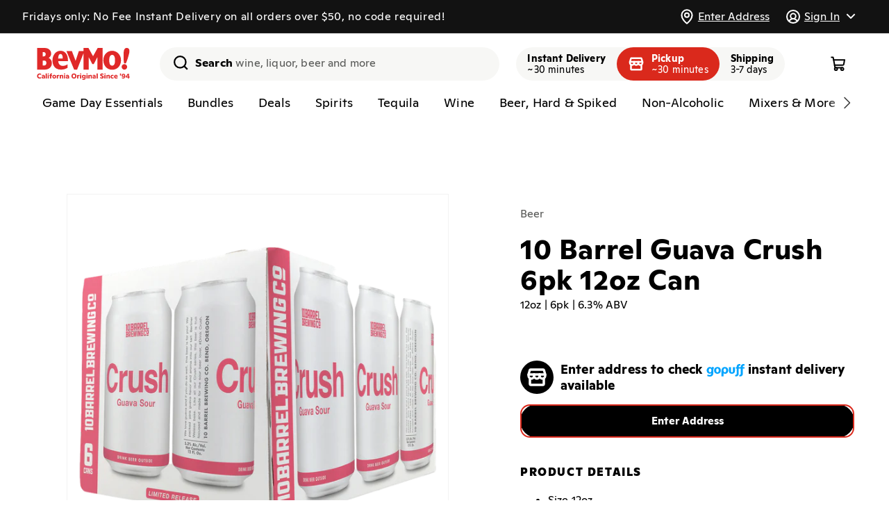

--- FILE ---
content_type: text/html; charset=utf-8
request_url: https://bevmo.com/products/25016
body_size: 85928
content:
<!doctype html>
<html class="no-js" lang="en">
  <head>
    <meta charset="utf-8">
    <meta http-equiv="X-UA-Compatible" content="IE=edge">
    <meta name="viewport" content="viewport-fit=cover,width=device-width,initial-scale=1">
    <meta name="theme-color" content="">
    <link rel="canonical" href="https://bevmo.com/products/25016"><link rel="icon" type="image/png" href="//bevmo.com/cdn/shop/files/BevMo-Favicon.png?crop=center&height=32&v=1697040097&width=32">

    <title>
      
        10 Barrel Guava Crush 6pk 12oz Can - BevMo!
        
      
      
      
       &ndash; BevMo!
    </title>

    
      <meta name="description" content="Brewed to appeal to any palate or virgins of the sour craze, this beer is light, crisp, and refreshing. Made for you to crush anywhere, anytime">
    

    

<meta property="og:site_name" content="BevMo!">
<meta property="og:url" content="https://bevmo.com/products/25016">
<meta property="og:title" content="10 Barrel Guava Crush 6pk 12oz Can">
<meta property="og:type" content="product">
<meta property="og:description" content="Brewed to appeal to any palate or virgins of the sour craze, this beer is light, crisp, and refreshing. Made for you to crush anywhere, anytime"><meta property="og:image" content="http://bevmo.com/cdn/shop/files/0ded81ed-a871-4e1b-8fb3-3e41808f1cfb-background_removed_c263e15a-9b24-4731-9c88-2989620bebc3.png?v=1718253526">
  <meta property="og:image:secure_url" content="https://bevmo.com/cdn/shop/files/0ded81ed-a871-4e1b-8fb3-3e41808f1cfb-background_removed_c263e15a-9b24-4731-9c88-2989620bebc3.png?v=1718253526">
  <meta property="og:image:width" content="800">
  <meta property="og:image:height" content="800"><meta property="og:price:amount" content="14.99">
  <meta property="og:price:currency" content="USD"><meta name="twitter:site" content="@BevMo"><meta name="twitter:card" content="summary_large_image">
<meta name="twitter:title" content="10 Barrel Guava Crush 6pk 12oz Can">
<meta name="twitter:description" content="Brewed to appeal to any palate or virgins of the sour craze, this beer is light, crisp, and refreshing. Made for you to crush anywhere, anytime">



    <script>window.gopuffShopify = {
        settings: {
          api_base_url: `https://bevmo.com/shopify/v1/bevmo`,
          show_inventory_quantity: false,
          open_cart_after_atc: false,
          remove_legacy_cart_cookies: true,
          sold_out_badge_color_scheme: `inverse`,
          custom_badge_color_scheme: `inverse`,
          storefront_api_token: `3d03d2556ceec92501532bf926a376e5`,
          turbolinks: `1942,/collections/don-julio-1942
beyonce,/products/231168
serdavis,/products/231168
serdavid,/products/231168
sirdavis,/products/231168
sirdavid,/products/231168
ser davis,/products/231168
ser david,/products/231168
sir davis,/products/231168
sir david,/products/231168
wine,/collections/wine
wines,/collections/wine
spirit,/collections/liquor
spirits,/collections/liquor
liquor,/collections/liquor
liquors,/collections/liquor
beer,/collections/beer
beers,/collections/beer
seltzer,/collections/hard-seltzer
seltzers,/collections/hard-seltzer
hard seltzer,/collections/hard-seltzer
hard seltzers,/collections/hard-seltzer
vodka,/collections/vodka
vodkas,/collections/vodka
tequila,/collections/tequila-mezcal
tequilas,/collections/tequila-mezcal
whisky,/collections/whiskey-bourbon-scotch
whiskey,/collections/whiskey-bourbon-scotch
whiskies,/collections/whiskey-bourbon-scotch
bourbon,/collections/whiskey-bourbon-scotch
scotch,/collections/whiskey-bourbon-scotch
liqueur,/collections/liqueur
liqueurs,/collections/liqueur
rum,/collections/rum
rums,/collections/rum
gin,/collections/gin
gins,/collections/gin
brandy,/collections/brandy-cognac
brandies,/collections/brandy-cognac
cognac,/collections/brandy-cognac
red wine,/collections/red-wine
red wines,/collections/red-wine
white wine,/collections/white-wine
white wines,/collections/white-wine
rose,/collections/rose-blush
rose wine,/collections/rose-blush
rose wines,/collections/rose-blush
champagne,/collections/champagne-sparkling
champagnes,/collections/champagne-sparkling
sparkling,/collections/champagne-sparkling
sparkling wine,/collections/champagne-sparkling
sparkling wines,/collections/champagne-sparkling
craft,/collections/craft
craft beer,/collections/craft
craft beers,/collections/craft
domestic,/collections/domestics
domestics,/collections/domestics
domestic beer,/collections/domestics
domestic beers,/collections/domestics
imported,/collections/imports
imports,/collections/imports
imported beer,/collections/imports
imported beers,/collections/imports
cider,/collections/hard-cider
ciders,/collections/hard-cider
hard cider,/collections/hard-cider
hard ciders,/collections/hard-cider`,
          disableStoreRedirect: true,
          radar_api_key: `prj_live_pk_627bac9d3ef38b1345a69aa93ac78860852b2f81`,
          autocomplete_source: `both`,
          map_source: `radar`,
          unified_products: true,
          promotedProductsPercentage: `100`,
        },
        strings: {
          add_to_cart: `Add to cart`,
          sold_out: `Unavailable`,
          check_availability: `Check Availability`,
          in_cart_html: `<span class="quantity-cart">{{ quantity }}</span>`,
          inventory_in_stock_show_count: `{{ quantity }} in stock`,
          unavailable_removed_from_cart: `{{ title }} is not available at your location and was removed from cart. `,
          out_of_zone_message: `This address is outside of our delivery zone. Please enter a new address to continue shopping. You may also browse the site without a delivery address.`,
          enter_address: `Enter Address`,
          delivery_zone_request_error: `There was an error validating your address. Please try again.`,
          closed_message: ``,
          closed_link: ``,
          out_of_service_message: ``,
          out_of_service_link: ``,
        },
        cart: {
          initialized: false,
          changeMessage: '',
          changeMessages: {},
          checkout_disabled: true,
          checkout_disabled_message : '',
        },
        bagFeeManager: {
          _bagFeeVariantId: '50857716252969'
        },
        productOffers: {
          activeOffersMetaCA: {"25121":{"buy_qty":"2","discount":350,"sets":"0","type":"PRICE_POINT","buy_gp_ids":[72141,103724,107476],"get_gp_ids":[72141,103724,107476],"start_date":"2024-06-13","end_date":"2026-06-08"},"25122":{"buy_qty":"2","discount":400,"sets":"0","type":"PRICE_POINT","buy_gp_ids":[5606,5605,218029,15609,43991,111968,102949,235973,198734,256774,256775,44282,256777,256778,244755,303521],"get_gp_ids":[5606,5605,218029,15609,43991,111968,102949,235973,198734,256774,256775,44282,256777,256778,244755,303521],"start_date":"2024-06-13","end_date":"2026-06-08"},"25123":{"buy_qty":"2","discount":600,"sets":"0","type":"PRICE_POINT","buy_gp_ids":[31160,31156,31159,113641],"get_gp_ids":[31160,31156,31159,113641],"start_date":"2024-06-13","end_date":"2026-06-08"},"25125":{"buy_qty":"2","discount":400,"sets":"0","type":"PRICE_POINT","buy_gp_ids":[21753,115162,114158,114161],"get_gp_ids":[21753,115162,114158,114161],"start_date":"2024-06-13","end_date":"2026-06-08"},"25126":{"buy_qty":"2","discount":350,"sets":"0","type":"PRICE_POINT","buy_gp_ids":[11222,31481,11223,10603,72941,31461,15850],"get_gp_ids":[11222,31481,11223,10603,72941,31461,15850],"start_date":"2024-06-13","end_date":"2026-06-08"},"25127":{"buy_qty":"2","discount":350,"sets":"0","type":"PRICE_POINT","buy_gp_ids":[204467,204463,28762,263039],"get_gp_ids":[204467,204463,28762,263039],"start_date":"2024-06-13","end_date":"2026-06-08"},"25128":{"buy_qty":"2","discount":400,"sets":"0","type":"PRICE_POINT","buy_gp_ids":[27211,29398],"get_gp_ids":[27211,29398],"start_date":"2024-06-13","end_date":"2026-06-08"},"25129":{"buy_qty":"2","discount":550,"sets":"0","type":"PRICE_POINT","buy_gp_ids":[21714,100453,100104,31154],"get_gp_ids":[21714,100453,100104,31154],"start_date":"2024-06-13","end_date":"2026-06-08"},"25130":{"buy_qty":"2","discount":350,"sets":"0","type":"PRICE_POINT","buy_gp_ids":[208961,107047,107048],"get_gp_ids":[208961,107047,107048],"start_date":"2024-06-13","end_date":"2026-06-08"},"25131":{"buy_qty":"2","discount":300,"sets":"0","type":"PRICE_POINT","buy_gp_ids":[11238,15770],"get_gp_ids":[11238,15770],"start_date":"2024-06-13","end_date":"2026-06-08"},"25132":{"buy_qty":"2","discount":400,"sets":"0","type":"PRICE_POINT","buy_gp_ids":[2424,208033,5577,101860,59619,258818],"get_gp_ids":[2424,208033,5577,101860,59619,258818],"start_date":"2024-06-13","end_date":"2026-06-08"},"25133":{"buy_qty":"2","discount":300,"sets":"0","type":"PRICE_POINT","buy_gp_ids":[105747,105744,105745],"get_gp_ids":[105747,105744,105745],"start_date":"2024-06-13","end_date":"2026-06-08"},"25134":{"buy_qty":"2","discount":400,"sets":"0","type":"PRICE_POINT","buy_gp_ids":[209602,209603,209601],"get_gp_ids":[209602,209603,209601],"start_date":"2024-06-13","end_date":"2026-06-08"},"25135":{"buy_qty":"2","discount":550,"sets":"0","type":"PRICE_POINT","buy_gp_ids":[31155,21143,100120,21144,31140,44387,113987,31157,113990,21139,31153],"get_gp_ids":[31155,21143,100120,21144,31140,44387,113987,31157,113990,21139,31153],"start_date":"2024-06-13","end_date":"2026-06-08"},"25136":{"buy_qty":"2","discount":350,"sets":"0","type":"PRICE_POINT","buy_gp_ids":[28729,12638,28560,28806,199557,251746,263240],"get_gp_ids":[28729,12638,28560,28806,199557,251746,263240],"start_date":"2024-06-13","end_date":"2026-06-08"},"25137":{"buy_qty":"2","discount":400,"sets":"0","type":"PRICE_POINT","buy_gp_ids":[218417,218320],"get_gp_ids":[218417,218320],"start_date":"2024-06-13","end_date":"2026-06-08"},"25138":{"buy_qty":"2","discount":250,"sets":"0","type":"PRICE_POINT","buy_gp_ids":[10597,16136,16210,10598,10599,213652,213651],"get_gp_ids":[10597,16136,16210,10598,10599,213652,213651],"start_date":"2024-06-13","end_date":"2026-06-08"},"25139":{"buy_qty":"2","discount":400,"sets":"0","type":"PRICE_POINT","buy_gp_ids":[72259,114212,72857,72744,11216,16475,65030,209863,11215,15234,56965,15846,14188],"get_gp_ids":[72259,114212,72857,72744,11216,16475,65030,209863,11215,15234,56965,15846,14188],"start_date":"2024-06-13","end_date":"2026-06-08"},"25140":{"buy_qty":"2","discount":400,"sets":"0","type":"PRICE_POINT","buy_gp_ids":[206517,10859,206516,10860,19251,72812,206514,56854,114246,11220,79410],"get_gp_ids":[206517,10859,206516,10860,19251,72812,206514,56854,114246,11220,79410],"start_date":"2024-06-13","end_date":"2026-06-08"},"25141":{"buy_qty":"2","discount":350,"sets":"0","type":"PRICE_POINT","buy_gp_ids":[28518,114137,101664,15879,18916,64018,26643,204472],"get_gp_ids":[28518,114137,101664,15879,18916,64018,26643,204472],"start_date":"2024-06-13","end_date":"2026-06-08"},"25142":{"buy_qty":"2","discount":400,"sets":"0","type":"PRICE_POINT","buy_gp_ids":[104394,204477],"get_gp_ids":[104394,204477],"start_date":"2024-06-13","end_date":"2026-06-08"},"25143":{"buy_qty":"2","discount":250,"sets":"0","type":"PRICE_POINT","buy_gp_ids":[105489,105488,102387,102386,216010],"get_gp_ids":[105489,105488,102387,102386,216010],"start_date":"2024-06-13","end_date":"2026-06-08"},"25144":{"buy_qty":"2","discount":350,"sets":"0","type":"PRICE_POINT","buy_gp_ids":[31373,31822,13743],"get_gp_ids":[31373,31822,13743],"start_date":"2024-06-13","end_date":"2026-06-08"},"25145":{"buy_qty":"5","discount":100,"sets":"0","type":"PRICE_POINT","buy_gp_ids":[104910,104908,104907,208402,104912,104909,104911],"get_gp_ids":[104910,104908,104907,208402,104912,104909,104911],"start_date":"2024-06-13","end_date":"2026-06-08"},"25146":{"buy_qty":"2","discount":350,"sets":"0","type":"PRICE_POINT","buy_gp_ids":[64251,28983,204460,24389,27210,251315],"get_gp_ids":[64251,28983,204460,24389,27210,251315],"start_date":"2024-06-13","end_date":"2026-06-08"},"25147":{"buy_qty":"2","discount":400,"sets":"0","type":"PRICE_POINT","buy_gp_ids":[31295,11217,31320,22189,57164,31315,41784,11218,114160],"get_gp_ids":[31295,11217,31320,22189,57164,31315,41784,11218,114160],"start_date":"2024-06-13","end_date":"2026-06-08"},"25148":{"buy_qty":"2","discount":350,"sets":"0","type":"PRICE_POINT","buy_gp_ids":[30612,29370,114097,206076,64256,28979,72409,28558],"get_gp_ids":[30612,29370,114097,206076,64256,28979,72409,28558],"start_date":"2024-06-13","end_date":"2026-06-08"},"25149":{"buy_qty":"2","discount":250,"sets":"0","type":"PRICE_POINT","buy_gp_ids":[101726,103055,101739],"get_gp_ids":[101726,103055,101739],"start_date":"2024-06-13","end_date":"2026-06-08"},"25150":{"buy_qty":"2","discount":400,"sets":"0","type":"PRICE_POINT","buy_gp_ids":[22293,31278,14066,43862],"get_gp_ids":[22293,31278,14066,43862],"start_date":"2024-06-13","end_date":"2026-06-08"},"25151":{"buy_qty":"2","discount":400,"sets":"0","type":"PRICE_POINT","buy_gp_ids":[8038,8103,204485,16431,204486,22291,106772,106771],"get_gp_ids":[8038,8103,204485,16431,204486,22291,106772,106771],"start_date":"2024-06-13","end_date":"2026-06-08"},"25152":{"buy_qty":"2","discount":400,"sets":"0","type":"PRICE_POINT","buy_gp_ids":[107367,107368,107366,107365,107363,105257,105258,105259,209861,105255,209862,107364,253167,253168,253159,253169],"get_gp_ids":[107367,107368,107366,107365,107363,105257,105258,105259,209861,105255,209862,107364,253167,253168,253159,253169],"start_date":"2024-06-13","end_date":"2026-06-08"},"25872":{"buy_qty":"2","discount":400,"sets":"0","type":"PRICE_POINT","buy_gp_ids":[17185,16829,17103,17703,17155,16356,17565,48097,101838,103684,105624,108620,108641,226367,235012,235013,251773,273437,345284,340034,295642],"get_gp_ids":[17185,16829,17103,17703,17155,16356,17565,48097,101838,103684,105624,108620,108641,226367,235012,235013,251773,273437,295642,345284,340034],"start_date":"2025-07-29","end_date":"2026-12-28"},"26522":{"buy_qty":"2","discount":600,"sets":"4","type":"FIXED_AMOUNT","buy_gp_ids":[3280,4569,8667,21481,16584,23735,25464,6970,12331,25471,16261,3461,4574,18959,16298,16089,16710,4570,17050,16331,15793,17563,16485],"get_gp_ids":[3280,4569,8667,21481,16584,23735,25464,6970,12331,25471,16261,3461,4574,18959,16298,16089,16710,4570,17050,16331,15793,17563,16485],"start_date":"2026-01-06","end_date":"2026-03-02"},"26523":{"buy_qty":"2","discount":800,"sets":"1","type":"FIXED_AMOUNT","buy_gp_ids":[33343,33341,33342,33287],"get_gp_ids":[33343,33341,33342,33287],"start_date":"2026-01-06","end_date":"2026-03-02"},"26524":{"buy_qty":"2","discount":600,"sets":"4","type":"FIXED_AMOUNT","buy_gp_ids":[],"get_gp_ids":[],"start_date":"2026-01-06","end_date":"2026-02-02"},"26545":{"buy_qty":"2","discount":400,"sets":"4","type":"FIXED_AMOUNT","buy_gp_ids":[7584,48164,15464,5581,7580,7581,3144,15678,12094,33193,16469,33171,40832,16457,17722,16545,3151,33954,7582,40793,16928,12421,3206,65422,33195,16393,3149,16541,8241,8243,13749,33957,12128,15932,18155,33500,12126,33974,22170,33467,21550,17727,17022,17518,25426,57213,57027,42121,52452,72198,12095,101591,103690,103939,107393,107394,107395,107396,108617,208523,209966,243900,261269,340590],"get_gp_ids":[7584,48164,15464,5581,7580,7581,3144,15678,12094,33193,16469,33171,40832,16457,17722,16545,3151,33954,7582,40793,16928,12421,3206,65422,33195,16393,3149,16541,8241,8243,13749,33957,12128,15932,18155,33500,12126,33974,22170,33467,21550,17727,17022,17518,25426,57213,57027,42121,52452,72198,12095,101591,103690,103939,107393,107394,107395,107396,108617,208523,209966,243900,261269,340590],"start_date":"2026-01-13","end_date":"2026-02-16"}},
          activeOffersMetaAZ: {"23317":{"buy_qty":"6","discount":300,"sets":"0","type":"PRICE_POINT","buy_gp_ids":[15781,34209,33863,18586,55857,40951,41022,40949,21951,24350,101906,209742,41009,40942,33198,34193,33959,16694,15751,208804],"get_gp_ids":[15781,34209,33863,18586,55857,40951,41022,40949,21951,24350,101906,209742,41009,40942,33198,34193,33959,16694,15751,208804],"start_date":"2024-03-19","end_date":"2026-12-31"},"25121":{"buy_qty":"2","discount":350,"sets":"0","type":"PRICE_POINT","buy_gp_ids":[72141,103724,107476],"get_gp_ids":[72141,103724,107476],"start_date":"2024-06-13","end_date":"2026-06-08"},"25122":{"buy_qty":"2","discount":400,"sets":"0","type":"PRICE_POINT","buy_gp_ids":[5606,5605,218029,15609,43991,111968,102949,235973,198734,256774,256775,44282,256777,256778,244755,303521],"get_gp_ids":[5606,5605,218029,15609,43991,111968,102949,235973,198734,256774,256775,44282,256777,256778,244755,303521],"start_date":"2024-06-13","end_date":"2026-06-08"},"25135":{"buy_qty":"2","discount":550,"sets":"0","type":"PRICE_POINT","buy_gp_ids":[31155,21143,100120,21144,31140,44387,113987,31157,113990,21139,31153],"get_gp_ids":[31155,21143,100120,21144,31140,44387,113987,31157,113990,21139,31153],"start_date":"2024-06-13","end_date":"2026-06-08"},"25138":{"buy_qty":"2","discount":250,"sets":"0","type":"PRICE_POINT","buy_gp_ids":[10597,16136,16210,10598,10599,213652,213651],"get_gp_ids":[10597,16136,16210,10598,10599,213652,213651],"start_date":"2024-06-13","end_date":"2026-06-08"},"25143":{"buy_qty":"2","discount":250,"sets":"0","type":"PRICE_POINT","buy_gp_ids":[105489,105488,102387,102386,216010],"get_gp_ids":[105489,105488,102387,102386,216010],"start_date":"2024-06-13","end_date":"2026-06-08"},"25145":{"buy_qty":"5","discount":100,"sets":"0","type":"PRICE_POINT","buy_gp_ids":[104910,104908,104907,208402,104912,104909,104911],"get_gp_ids":[104910,104908,104907,208402,104912,104909,104911],"start_date":"2024-06-13","end_date":"2026-06-08"},"25148":{"buy_qty":"2","discount":350,"sets":"0","type":"PRICE_POINT","buy_gp_ids":[30612,29370,114097,206076,64256,28979,72409,28558],"get_gp_ids":[30612,29370,114097,206076,64256,28979,72409,28558],"start_date":"2024-06-13","end_date":"2026-06-08"},"25149":{"buy_qty":"2","discount":250,"sets":"0","type":"PRICE_POINT","buy_gp_ids":[101726,103055,101739],"get_gp_ids":[101726,103055,101739],"start_date":"2024-06-13","end_date":"2026-06-08"},"25229":{"buy_qty":"2","discount":400,"sets":"0","type":"PRICE_POINT","buy_gp_ids":[31373,31822,13743],"get_gp_ids":[31373,31822,13743],"start_date":"2024-06-13","end_date":"2026-06-08"},"25230":{"buy_qty":"2","discount":350,"sets":"0","type":"PRICE_POINT","buy_gp_ids":[107367,107368,107366,107365,107363,105257,105258,105259,209861,105255,209862,107364,253167,253168,253159,253169],"get_gp_ids":[107367,107368,107366,107365,107363,105257,105258,105259,209861,105255,209862,107364,253167,253168,253159,253169],"start_date":"2024-06-13","end_date":"2026-06-08"},"25238":{"buy_qty":"2","discount":350,"sets":"0","type":"PRICE_POINT","buy_gp_ids":[27211,29398],"get_gp_ids":[27211,29398],"start_date":"2024-06-13","end_date":"2026-06-08"},"25239":{"buy_qty":"2","discount":600,"sets":"0","type":"PRICE_POINT","buy_gp_ids":[204467,204463,28762,263039],"get_gp_ids":[204467,204463,28762,263039],"start_date":"2024-06-13","end_date":"2026-06-08"},"25240":{"buy_qty":"2","discount":350,"sets":"0","type":"PRICE_POINT","buy_gp_ids":[11238,15770],"get_gp_ids":[11238,15770],"start_date":"2024-06-13","end_date":"2026-06-08"},"25241":{"buy_qty":"2","discount":300,"sets":"0","type":"PRICE_POINT","buy_gp_ids":[28729,12638,28560,28806,199557,251746,263240],"get_gp_ids":[28729,12638,28560,28806,199557,251746,263240],"start_date":"2024-06-13","end_date":"2026-06-08"},"25242":{"buy_qty":"2","discount":350,"sets":"0","type":"PRICE_POINT","buy_gp_ids":[72259,114212,72857,72744,11216,16475,65030,209863,11215,15234,56965,15846,14188],"get_gp_ids":[72259,114212,72857,72744,11216,16475,65030,209863,11215,15234,56965,15846,14188],"start_date":"2024-06-13","end_date":"2026-06-08"},"25243":{"buy_qty":"2","discount":350,"sets":"0","type":"PRICE_POINT","buy_gp_ids":[206517,10859,206516,10860,19251,72812,206514,56854,114246,11220,79410],"get_gp_ids":[206517,10859,206516,10860,19251,72812,206514,56854,114246,11220,79410],"start_date":"2024-06-13","end_date":"2026-06-08"},"25244":{"buy_qty":"2","discount":300,"sets":"0","type":"PRICE_POINT","buy_gp_ids":[28518,114137,101664,15879,18916,64018,26643,204472],"get_gp_ids":[28518,114137,101664,15879,18916,64018,26643,204472],"start_date":"2024-06-13","end_date":"2026-06-08"},"25245":{"buy_qty":"2","discount":350,"sets":"0","type":"PRICE_POINT","buy_gp_ids":[104394,204477],"get_gp_ids":[104394,204477],"start_date":"2024-06-13","end_date":"2026-06-08"},"25246":{"buy_qty":"2","discount":350,"sets":"0","type":"PRICE_POINT","buy_gp_ids":[22293,31278,14066,43862],"get_gp_ids":[22293,31278,14066,43862],"start_date":"2024-06-13","end_date":"2026-06-08"},"25247":{"buy_qty":"2","discount":350,"sets":"0","type":"PRICE_POINT","buy_gp_ids":[8038,8103,204485,16431,204486,22291,106772,106771],"get_gp_ids":[8038,8103,204485,16431,204486,22291,106772,106771],"start_date":"2024-06-13","end_date":"2026-06-08"},"25248":{"buy_qty":"2","discount":350,"sets":"0","type":"PRICE_POINT","buy_gp_ids":[2424,208033,5577,101860,59619,258818],"get_gp_ids":[2424,208033,5577,101860,59619,258818],"start_date":"2024-06-13","end_date":"2026-06-08"},"25249":{"buy_qty":"2","discount":350,"sets":"0","type":"PRICE_POINT","buy_gp_ids":[31295,11217,31320,22189,57164,31315,41784,11218,114160],"get_gp_ids":[31295,11217,31320,22189,57164,31315,41784,11218,114160],"start_date":"2024-06-13","end_date":"2026-06-08"},"25250":{"buy_qty":"2","discount":400,"sets":"0","type":"PRICE_POINT","buy_gp_ids":[105747,105744,105745,209602,209603,209601],"get_gp_ids":[105747,105744,105745,209602,209603,209601],"start_date":"2024-06-13","end_date":"2026-06-08"},"25872":{"buy_qty":"2","discount":400,"sets":"0","type":"PRICE_POINT","buy_gp_ids":[17185,16829,17103,17703,17155,16356,17565,48097,101838,103684,105624,108620,108641,226367,235012,235013,251773,273437,345284,340034,295642],"get_gp_ids":[17185,16829,17103,17703,17155,16356,17565,48097,101838,103684,105624,108620,108641,226367,235012,235013,251773,273437,295642,345284,340034],"start_date":"2025-07-29","end_date":"2026-12-28"},"26459":{"buy_qty":"1","discount":3000,"sets":"1","type":"FIXED_AMOUNT","buy_gp_ids":[78789],"get_gp_ids":[78789],"start_date":"2025-12-02","end_date":"2026-02-09"},"26525":{"buy_qty":"2","discount":600,"sets":"4","type":"FIXED_AMOUNT","buy_gp_ids":[4569,6970,12331,16298,16710,15793],"get_gp_ids":[4569,6970,12331,16298,16710,15793],"start_date":"2026-01-06","end_date":"2026-03-02"},"26526":{"buy_qty":"2","discount":800,"sets":"1","type":"FIXED_AMOUNT","buy_gp_ids":[3550,3280],"get_gp_ids":[3550,3280],"start_date":"2026-01-06","end_date":"2026-04-30"},"26527":{"buy_qty":"2","discount":600,"sets":"4","type":"FIXED_AMOUNT","buy_gp_ids":[3461],"get_gp_ids":[3461],"start_date":"2026-01-06","end_date":"2026-06-30"},"26528":{"buy_qty":"2","discount":600,"sets":"4","type":"FIXED_AMOUNT","buy_gp_ids":[11867,15799,11877,14139],"get_gp_ids":[11867,15799,11877,14139],"start_date":"2026-01-06","end_date":"2026-03-02"},"26529":{"buy_qty":"2","discount":200,"sets":"4","type":"FIXED_AMOUNT","buy_gp_ids":[15911,44403],"get_gp_ids":[15911,44403],"start_date":"2026-01-06","end_date":"2026-03-02"},"26530":{"buy_qty":"2","discount":600,"sets":"4","type":"FIXED_AMOUNT","buy_gp_ids":[17680,3134],"get_gp_ids":[17680,3134],"start_date":"2026-01-06","end_date":"2026-03-02"},"26531":{"buy_qty":"2","discount":400,"sets":"4","type":"FIXED_AMOUNT","buy_gp_ids":[21473,21467,52308],"get_gp_ids":[21473,21467,52308],"start_date":"2026-01-06","end_date":"2026-03-02"},"26532":{"buy_qty":"2","discount":800,"sets":"4","type":"FIXED_AMOUNT","buy_gp_ids":[],"get_gp_ids":[],"start_date":"2026-01-06","end_date":"2026-03-02"},"26533":{"buy_qty":"2","discount":800,"sets":"4","type":"FIXED_AMOUNT","buy_gp_ids":[8674,11503,3278,32687,12180,12139,15122,55839,62936,236708,236710,237656,289158],"get_gp_ids":[8674,11503,3278,32687,12180,12139,15122,55839,62936,236708,236710,237656,289158],"start_date":"2026-01-06","end_date":"2026-02-02"},"26534":{"buy_qty":"2","discount":600,"sets":"4","type":"FIXED_AMOUNT","buy_gp_ids":[33130,12272,12305,3262,12299,17845,17181,16677,12276,12296,17852,12300,12308,22000,14452,22010,3277,40921,12274,17365,57353,64557,103691,266965,288506],"get_gp_ids":[33130,12272,12305,3262,12299,17845,17181,16677,12276,12296,17852,12300,12308,22000,14452,22010,3277,40921,12274,17365,57353,64557,103691,266965,288506],"start_date":"2026-01-06","end_date":"2026-02-02"},"26535":{"buy_qty":"2","discount":200,"sets":"4","type":"FIXED_AMOUNT","buy_gp_ids":[113958],"get_gp_ids":[113958],"start_date":"2026-01-06","end_date":"2026-02-02"},"26536":{"buy_qty":"2","discount":300,"sets":"4","type":"FIXED_AMOUNT","buy_gp_ids":[79019,12405,44408],"get_gp_ids":[79019,12405,44408],"start_date":"2026-01-06","end_date":"2026-03-30"}},
          activeOffersMetaWA: {"23318":{"buy_qty":"6","discount":300,"sets":"0","type":"PRICE_POINT","buy_gp_ids":[15680,15781,33961,34209,32438,16809,32827,15738,15780,33198,33485,33977,15736,55857,32584,40951,21908,41022,40949,21951,22769,101906,209742,40785,40783,41058,33852,16835,15772,33959,18586,17472,33291],"get_gp_ids":[15680,15781,33961,34209,32438,16809,32827,15738,15780,33198,33485,33977,15736,55857,32584,40951,21908,41022,40949,21951,22769,101906,209742,40785,40783,41058,33852,16835,15772,33959,18586,17472,33291],"start_date":"2024-03-19","end_date":"2026-12-31"},"25121":{"buy_qty":"2","discount":350,"sets":"0","type":"PRICE_POINT","buy_gp_ids":[72141,103724,107476],"get_gp_ids":[72141,103724,107476],"start_date":"2024-06-13","end_date":"2026-06-08"},"25122":{"buy_qty":"2","discount":400,"sets":"0","type":"PRICE_POINT","buy_gp_ids":[5606,5605,218029,15609,43991,111968,102949,235973,198734,256774,256775,44282,256777,256778,244755,303521],"get_gp_ids":[5606,5605,218029,15609,43991,111968,102949,235973,198734,256774,256775,44282,256777,256778,244755,303521],"start_date":"2024-06-13","end_date":"2026-06-08"},"25130":{"buy_qty":"2","discount":350,"sets":"0","type":"PRICE_POINT","buy_gp_ids":[208961,107047,107048],"get_gp_ids":[208961,107047,107048],"start_date":"2024-06-13","end_date":"2026-06-08"},"25132":{"buy_qty":"2","discount":400,"sets":"0","type":"PRICE_POINT","buy_gp_ids":[2424,208033,5577,101860,59619,258818],"get_gp_ids":[2424,208033,5577,101860,59619,258818],"start_date":"2024-06-13","end_date":"2026-06-08"},"25134":{"buy_qty":"2","discount":400,"sets":"0","type":"PRICE_POINT","buy_gp_ids":[209602,209603,209601],"get_gp_ids":[209602,209603,209601],"start_date":"2024-06-13","end_date":"2026-06-08"},"25135":{"buy_qty":"2","discount":550,"sets":"0","type":"PRICE_POINT","buy_gp_ids":[31155,21143,100120,21144,31140,44387,113987,31157,113990,21139,31153],"get_gp_ids":[31155,21143,100120,21144,31140,44387,113987,31157,113990,21139,31153],"start_date":"2024-06-13","end_date":"2026-06-08"},"25139":{"buy_qty":"2","discount":400,"sets":"0","type":"PRICE_POINT","buy_gp_ids":[72259,114212,72857,72744,11216,16475,65030,209863,11215,15234,56965,15846,14188],"get_gp_ids":[72259,114212,72857,72744,11216,16475,65030,209863,11215,15234,56965,15846,14188],"start_date":"2024-06-13","end_date":"2026-06-08"},"25140":{"buy_qty":"2","discount":400,"sets":"0","type":"PRICE_POINT","buy_gp_ids":[206517,10859,206516,10860,19251,72812,206514,56854,114246,11220,79410],"get_gp_ids":[206517,10859,206516,10860,19251,72812,206514,56854,114246,11220,79410],"start_date":"2024-06-13","end_date":"2026-06-08"},"25141":{"buy_qty":"2","discount":350,"sets":"0","type":"PRICE_POINT","buy_gp_ids":[28518,114137,101664,15879,18916,64018,26643,204472],"get_gp_ids":[28518,114137,101664,15879,18916,64018,26643,204472],"start_date":"2024-06-13","end_date":"2026-06-08"},"25142":{"buy_qty":"2","discount":400,"sets":"0","type":"PRICE_POINT","buy_gp_ids":[104394,204477],"get_gp_ids":[104394,204477],"start_date":"2024-06-13","end_date":"2026-06-08"},"25143":{"buy_qty":"2","discount":250,"sets":"0","type":"PRICE_POINT","buy_gp_ids":[105489,105488,102387,102386,216010],"get_gp_ids":[105489,105488,102387,102386,216010],"start_date":"2024-06-13","end_date":"2026-06-08"},"25145":{"buy_qty":"5","discount":100,"sets":"0","type":"PRICE_POINT","buy_gp_ids":[104910,104908,104907,208402,104912,104909,104911],"get_gp_ids":[104910,104908,104907,208402,104912,104909,104911],"start_date":"2024-06-13","end_date":"2026-06-08"},"25146":{"buy_qty":"2","discount":350,"sets":"0","type":"PRICE_POINT","buy_gp_ids":[64251,28983,204460,24389,27210,251315],"get_gp_ids":[64251,28983,204460,24389,27210,251315],"start_date":"2024-06-13","end_date":"2026-06-08"},"25147":{"buy_qty":"2","discount":400,"sets":"0","type":"PRICE_POINT","buy_gp_ids":[31295,11217,31320,22189,57164,31315,41784,11218,114160],"get_gp_ids":[31295,11217,31320,22189,57164,31315,41784,11218,114160],"start_date":"2024-06-13","end_date":"2026-06-08"},"25148":{"buy_qty":"2","discount":350,"sets":"0","type":"PRICE_POINT","buy_gp_ids":[30612,29370,114097,206076,64256,28979,72409,28558],"get_gp_ids":[30612,29370,114097,206076,64256,28979,72409,28558],"start_date":"2024-06-13","end_date":"2026-06-08"},"25149":{"buy_qty":"2","discount":250,"sets":"0","type":"PRICE_POINT","buy_gp_ids":[101726,103055,101739],"get_gp_ids":[101726,103055,101739],"start_date":"2024-06-13","end_date":"2026-06-08"},"25150":{"buy_qty":"2","discount":400,"sets":"0","type":"PRICE_POINT","buy_gp_ids":[22293,31278,14066,43862],"get_gp_ids":[22293,31278,14066,43862],"start_date":"2024-06-13","end_date":"2026-06-08"},"25151":{"buy_qty":"2","discount":400,"sets":"0","type":"PRICE_POINT","buy_gp_ids":[8038,8103,204485,16431,204486,22291,106772,106771],"get_gp_ids":[8038,8103,204485,16431,204486,22291,106772,106771],"start_date":"2024-06-13","end_date":"2026-06-08"},"25229":{"buy_qty":"2","discount":400,"sets":"0","type":"PRICE_POINT","buy_gp_ids":[31373,31822,13743],"get_gp_ids":[31373,31822,13743],"start_date":"2024-06-13","end_date":"2026-06-08"},"25230":{"buy_qty":"2","discount":350,"sets":"0","type":"PRICE_POINT","buy_gp_ids":[107367,107368,107366,107365,107363,105257,105258,105259,209861,105255,209862,107364,253167,253168,253159,253169],"get_gp_ids":[107367,107368,107366,107365,107363,105257,105258,105259,209861,105255,209862,107364,253167,253168,253159,253169],"start_date":"2024-06-13","end_date":"2026-06-08"},"25231":{"buy_qty":"2","discount":400,"sets":"0","type":"PRICE_POINT","buy_gp_ids":[11222,31481,11223,10603,72941,31461,15850],"get_gp_ids":[11222,31481,11223,10603,72941,31461,15850],"start_date":"2024-06-13","end_date":"2026-06-08"},"25232":{"buy_qty":"2","discount":500,"sets":"0","type":"PRICE_POINT","buy_gp_ids":[21714,100453,100104,31154],"get_gp_ids":[21714,100453,100104,31154],"start_date":"2024-06-13","end_date":"2026-06-08"},"25233":{"buy_qty":"2","discount":400,"sets":"0","type":"PRICE_POINT","buy_gp_ids":[11238,15770],"get_gp_ids":[11238,15770],"start_date":"2024-06-13","end_date":"2026-06-08"},"25235":{"buy_qty":"2","discount":400,"sets":"0","type":"PRICE_POINT","buy_gp_ids":[104103,104102],"get_gp_ids":[104103,104102],"start_date":"2024-06-13","end_date":"2026-06-08"},"25236":{"buy_qty":"2","discount":300,"sets":"0","type":"PRICE_POINT","buy_gp_ids":[10597,16136,16210,10598,10599,213652,213651],"get_gp_ids":[10597,16136,16210,10598,10599,213652,213651],"start_date":"2024-06-13","end_date":"2026-06-08"},"25237":{"buy_qty":"2","discount":350,"sets":"0","type":"PRICE_POINT","buy_gp_ids":[21753,115162,114158,114161],"get_gp_ids":[21753,115162,114158,114161],"start_date":"2024-06-13","end_date":"2026-06-08"},"25872":{"buy_qty":"2","discount":400,"sets":"0","type":"PRICE_POINT","buy_gp_ids":[17185,16829,17103,17703,17155,16356,17565,48097,101838,103684,105624,108620,108641,226367,235012,235013,251773,273437,345284,340034,295642],"get_gp_ids":[17185,16829,17103,17703,17155,16356,17565,48097,101838,103684,105624,108620,108641,226367,235012,235013,251773,273437,295642,345284,340034],"start_date":"2025-07-29","end_date":"2026-12-28"}},
          
            activeOffersCA: {"25121":{"buy_qty":"2","discount":350,"sets":"0","type":"PRICE_POINT"},"25122":{"buy_qty":"2","discount":400,"sets":"0","type":"PRICE_POINT"},"25123":{"buy_qty":"2","discount":600,"sets":"0","type":"PRICE_POINT"},"25125":{"buy_qty":"2","discount":400,"sets":"0","type":"PRICE_POINT"},"25126":{"buy_qty":"2","discount":350,"sets":"0","type":"PRICE_POINT"},"25127":{"buy_qty":"2","discount":350,"sets":"0","type":"PRICE_POINT"},"25128":{"buy_qty":"2","discount":400,"sets":"0","type":"PRICE_POINT"},"25129":{"buy_qty":"2","discount":550,"sets":"0","type":"PRICE_POINT"},"25130":{"buy_qty":"2","discount":350,"sets":"0","type":"PRICE_POINT"},"25131":{"buy_qty":"2","discount":300,"sets":"0","type":"PRICE_POINT"},"25132":{"buy_qty":"2","discount":400,"sets":"0","type":"PRICE_POINT"},"25133":{"buy_qty":"2","discount":300,"sets":"0","type":"PRICE_POINT"},"25134":{"buy_qty":"2","discount":400,"sets":"0","type":"PRICE_POINT"},"25135":{"buy_qty":"2","discount":550,"sets":"0","type":"PRICE_POINT"},"25136":{"buy_qty":"2","discount":350,"sets":"0","type":"PRICE_POINT"},"25137":{"buy_qty":"2","discount":400,"sets":"0","type":"PRICE_POINT"},"25138":{"buy_qty":"2","discount":250,"sets":"0","type":"PRICE_POINT"},"25139":{"buy_qty":"2","discount":400,"sets":"0","type":"PRICE_POINT"},"25140":{"buy_qty":"2","discount":400,"sets":"0","type":"PRICE_POINT"},"25141":{"buy_qty":"2","discount":350,"sets":"0","type":"PRICE_POINT"},"25142":{"buy_qty":"2","discount":400,"sets":"0","type":"PRICE_POINT"},"25143":{"buy_qty":"2","discount":250,"sets":"0","type":"PRICE_POINT"},"25144":{"buy_qty":"2","discount":350,"sets":"0","type":"PRICE_POINT"},"25145":{"buy_qty":"5","discount":100,"sets":"0","type":"PRICE_POINT"},"25146":{"buy_qty":"2","discount":350,"sets":"0","type":"PRICE_POINT"},"25147":{"buy_qty":"2","discount":400,"sets":"0","type":"PRICE_POINT"},"25148":{"buy_qty":"2","discount":350,"sets":"0","type":"PRICE_POINT"},"25149":{"buy_qty":"2","discount":250,"sets":"0","type":"PRICE_POINT"},"25150":{"buy_qty":"2","discount":400,"sets":"0","type":"PRICE_POINT"},"25151":{"buy_qty":"2","discount":400,"sets":"0","type":"PRICE_POINT"},"25152":{"buy_qty":"2","discount":400,"sets":"0","type":"PRICE_POINT"},"25872":{"buy_qty":"2","discount":400,"sets":"0","type":"PRICE_POINT"},"26522":{"buy_qty":"2","discount":600,"sets":"4","type":"FIXED_AMOUNT"},"26523":{"buy_qty":"2","discount":800,"sets":"1","type":"FIXED_AMOUNT"},"26524":{"buy_qty":"2","discount":600,"sets":"4","type":"FIXED_AMOUNT"},"26545":{"buy_qty":"2","discount":400,"sets":"4","type":"FIXED_AMOUNT"}}, 
            activeOffersAZ: {"23317":{"buy_qty":"6","discount":300,"sets":"0","type":"PRICE_POINT"},"25121":{"buy_qty":"2","discount":350,"sets":"0","type":"PRICE_POINT"},"25122":{"buy_qty":"2","discount":400,"sets":"0","type":"PRICE_POINT"},"25135":{"buy_qty":"2","discount":550,"sets":"0","type":"PRICE_POINT"},"25138":{"buy_qty":"2","discount":250,"sets":"0","type":"PRICE_POINT"},"25143":{"buy_qty":"2","discount":250,"sets":"0","type":"PRICE_POINT"},"25145":{"buy_qty":"5","discount":100,"sets":"0","type":"PRICE_POINT"},"25148":{"buy_qty":"2","discount":350,"sets":"0","type":"PRICE_POINT"},"25149":{"buy_qty":"2","discount":250,"sets":"0","type":"PRICE_POINT"},"25229":{"buy_qty":"2","discount":400,"sets":"0","type":"PRICE_POINT"},"25230":{"buy_qty":"2","discount":350,"sets":"0","type":"PRICE_POINT"},"25238":{"buy_qty":"2","discount":350,"sets":"0","type":"PRICE_POINT"},"25239":{"buy_qty":"2","discount":600,"sets":"0","type":"PRICE_POINT"},"25240":{"buy_qty":"2","discount":350,"sets":"0","type":"PRICE_POINT"},"25241":{"buy_qty":"2","discount":300,"sets":"0","type":"PRICE_POINT"},"25242":{"buy_qty":"2","discount":350,"sets":"0","type":"PRICE_POINT"},"25243":{"buy_qty":"2","discount":350,"sets":"0","type":"PRICE_POINT"},"25244":{"buy_qty":"2","discount":300,"sets":"0","type":"PRICE_POINT"},"25245":{"buy_qty":"2","discount":350,"sets":"0","type":"PRICE_POINT"},"25246":{"buy_qty":"2","discount":350,"sets":"0","type":"PRICE_POINT"},"25247":{"buy_qty":"2","discount":350,"sets":"0","type":"PRICE_POINT"},"25248":{"buy_qty":"2","discount":350,"sets":"0","type":"PRICE_POINT"},"25249":{"buy_qty":"2","discount":350,"sets":"0","type":"PRICE_POINT"},"25250":{"buy_qty":"2","discount":400,"sets":"0","type":"PRICE_POINT"},"25872":{"buy_qty":"2","discount":400,"sets":"0","type":"PRICE_POINT"},"26459":{"buy_qty":"1","discount":3000,"sets":"1","type":"FIXED_AMOUNT"},"26525":{"buy_qty":"2","discount":600,"sets":"4","type":"FIXED_AMOUNT"},"26526":{"buy_qty":"2","discount":800,"sets":"1","type":"FIXED_AMOUNT"},"26527":{"buy_qty":"2","discount":600,"sets":"4","type":"FIXED_AMOUNT"},"26528":{"buy_qty":"2","discount":600,"sets":"4","type":"FIXED_AMOUNT"},"26529":{"buy_qty":"2","discount":200,"sets":"4","type":"FIXED_AMOUNT"},"26530":{"buy_qty":"2","discount":600,"sets":"4","type":"FIXED_AMOUNT"},"26531":{"buy_qty":"2","discount":400,"sets":"4","type":"FIXED_AMOUNT"},"26532":{"buy_qty":"2","discount":800,"sets":"4","type":"FIXED_AMOUNT"},"26533":{"buy_qty":"2","discount":800,"sets":"4","type":"FIXED_AMOUNT"},"26534":{"buy_qty":"2","discount":600,"sets":"4","type":"FIXED_AMOUNT"},"26535":{"buy_qty":"2","discount":200,"sets":"4","type":"FIXED_AMOUNT"},"26536":{"buy_qty":"2","discount":300,"sets":"4","type":"FIXED_AMOUNT"}},
            activeOffersWA: {"23318":{"buy_qty":"6","discount":300,"sets":"0","type":"PRICE_POINT"},"25121":{"buy_qty":"2","discount":350,"sets":"0","type":"PRICE_POINT"},"25122":{"buy_qty":"2","discount":400,"sets":"0","type":"PRICE_POINT"},"25130":{"buy_qty":"2","discount":350,"sets":"0","type":"PRICE_POINT"},"25132":{"buy_qty":"2","discount":400,"sets":"0","type":"PRICE_POINT"},"25134":{"buy_qty":"2","discount":400,"sets":"0","type":"PRICE_POINT"},"25135":{"buy_qty":"2","discount":550,"sets":"0","type":"PRICE_POINT"},"25139":{"buy_qty":"2","discount":400,"sets":"0","type":"PRICE_POINT"},"25140":{"buy_qty":"2","discount":400,"sets":"0","type":"PRICE_POINT"},"25141":{"buy_qty":"2","discount":350,"sets":"0","type":"PRICE_POINT"},"25142":{"buy_qty":"2","discount":400,"sets":"0","type":"PRICE_POINT"},"25143":{"buy_qty":"2","discount":250,"sets":"0","type":"PRICE_POINT"},"25145":{"buy_qty":"5","discount":100,"sets":"0","type":"PRICE_POINT"},"25146":{"buy_qty":"2","discount":350,"sets":"0","type":"PRICE_POINT"},"25147":{"buy_qty":"2","discount":400,"sets":"0","type":"PRICE_POINT"},"25148":{"buy_qty":"2","discount":350,"sets":"0","type":"PRICE_POINT"},"25149":{"buy_qty":"2","discount":250,"sets":"0","type":"PRICE_POINT"},"25150":{"buy_qty":"2","discount":400,"sets":"0","type":"PRICE_POINT"},"25151":{"buy_qty":"2","discount":400,"sets":"0","type":"PRICE_POINT"},"25229":{"buy_qty":"2","discount":400,"sets":"0","type":"PRICE_POINT"},"25230":{"buy_qty":"2","discount":350,"sets":"0","type":"PRICE_POINT"},"25231":{"buy_qty":"2","discount":400,"sets":"0","type":"PRICE_POINT"},"25232":{"buy_qty":"2","discount":500,"sets":"0","type":"PRICE_POINT"},"25233":{"buy_qty":"2","discount":400,"sets":"0","type":"PRICE_POINT"},"25235":{"buy_qty":"2","discount":400,"sets":"0","type":"PRICE_POINT"},"25236":{"buy_qty":"2","discount":300,"sets":"0","type":"PRICE_POINT"},"25237":{"buy_qty":"2","discount":350,"sets":"0","type":"PRICE_POINT"},"25872":{"buy_qty":"2","discount":400,"sets":"0","type":"PRICE_POINT"}},
            activeBuyOffers: [],
            activeGetOffers: []
          
        }
      }
    </script>

    <script>
      window.cart = {"note":null,"attributes":{},"original_total_price":0,"total_price":0,"total_discount":0,"total_weight":0.0,"item_count":0,"items":[],"requires_shipping":false,"currency":"USD","items_subtotal_price":0,"cart_level_discount_applications":[],"checkout_charge_amount":0};
    </script>
    <script src="//bevmo.com/cdn/shop/t/148/assets/constants.js?v=102275647866341974221767630029" defer="defer"></script>
    <script src="//bevmo.com/cdn/shop/t/148/assets/pubsub.js?v=158357773527763999511767630029" defer="defer"></script>
    <script src="//bevmo.com/cdn/shop/t/148/assets/bag-fee-utils.js?v=87750354321344708891767630029" defer="defer"></script>
    <script src="//bevmo.com/cdn/shop/t/148/assets/vendor.js?v=73635780507832153221767630029" defer="defer"></script>
    <script src="//bevmo.com/cdn/shop/t/148/assets/base.js?v=143220585637172845891767630029" defer="defer"></script>
    <script src="//bevmo.com/cdn/shop/t/148/assets/global.js?v=118371038703559651591767630029" defer="defer"></script>
    <script src="//bevmo.com/cdn/shop/t/148/assets/location.js?v=48116445734150915981767630029" defer="defer"></script>
    <script
      src="https://cdns-script.breinify.com/bevmo/api/store_configured.min.js"
      crossorigin="anonymous"
      defer
    ></script>
    <script src="//bevmo.com/cdn/shop/t/148/assets/gopuff-breinify.js?v=99200537209642503501767630029" defer="defer"></script>
    <script src="//bevmo.com/cdn/shop/t/148/assets/custom-location-autocomplete.js?v=85419347726376158071767630029" defer="defer"></script>
    <script src="//bevmo.com/cdn/shop/t/148/assets/simple-modal.js?v=182970666972349428131767630029" defer="defer"></script><script src="//bevmo.com/cdn/shop/t/148/assets/location-utilities.js?v=9578783789192614551767630029" defer="defer"></script>
    <script src="//bevmo.com/cdn/shop/t/148/assets/location-modal.js?v=108873916666433211831767630029" defer="defer"></script>
    <script src="//bevmo.com/cdn/shop/t/148/assets/promoted-products.js?v=183164423168977939591767630029" defer="defer"></script>

    <script>window.performance && window.performance.mark && window.performance.mark('shopify.content_for_header.start');</script><meta name="google-site-verification" content="ewGzXMVz09f5iRqjvgs35MtYiHfMUf-LOSbukgVtU7s">
<meta id="shopify-digital-wallet" name="shopify-digital-wallet" content="/80398385449/digital_wallets/dialog">
<meta name="shopify-checkout-api-token" content="3d1a2938dd32915a01dc20463135f136">
<link rel="alternate" type="application/json+oembed" href="https://bevmo.com/products/25016.oembed">
<script async="async" src="/checkouts/internal/preloads.js?locale=en-US"></script>
<link rel="preconnect" href="https://shop.app" crossorigin="anonymous">
<script async="async" src="https://shop.app/checkouts/internal/preloads.js?locale=en-US&shop_id=80398385449" crossorigin="anonymous"></script>
<script id="shopify-features" type="application/json">{"accessToken":"3d1a2938dd32915a01dc20463135f136","betas":["rich-media-storefront-analytics"],"domain":"bevmo.com","predictiveSearch":true,"shopId":80398385449,"locale":"en"}</script>
<script>var Shopify = Shopify || {};
Shopify.shop = "bevmo-ca.myshopify.com";
Shopify.locale = "en";
Shopify.currency = {"active":"USD","rate":"1.0"};
Shopify.country = "US";
Shopify.theme = {"name":"[January 2026] Teifi PROD UNIFIED THEME","id":180519993641,"schema_name":"Gopuff","schema_version":"0.1.9","theme_store_id":null,"role":"main"};
Shopify.theme.handle = "null";
Shopify.theme.style = {"id":null,"handle":null};
Shopify.cdnHost = "bevmo.com/cdn";
Shopify.routes = Shopify.routes || {};
Shopify.routes.root = "/";</script>
<script type="module">!function(o){(o.Shopify=o.Shopify||{}).modules=!0}(window);</script>
<script>!function(o){function n(){var o=[];function n(){o.push(Array.prototype.slice.apply(arguments))}return n.q=o,n}var t=o.Shopify=o.Shopify||{};t.loadFeatures=n(),t.autoloadFeatures=n()}(window);</script>
<script>
  window.ShopifyPay = window.ShopifyPay || {};
  window.ShopifyPay.apiHost = "shop.app\/pay";
  window.ShopifyPay.redirectState = null;
</script>
<script id="shop-js-analytics" type="application/json">{"pageType":"product"}</script>
<script defer="defer" async type="module" src="//bevmo.com/cdn/shopifycloud/shop-js/modules/v2/client.init-shop-cart-sync_BdyHc3Nr.en.esm.js"></script>
<script defer="defer" async type="module" src="//bevmo.com/cdn/shopifycloud/shop-js/modules/v2/chunk.common_Daul8nwZ.esm.js"></script>
<script type="module">
  await import("//bevmo.com/cdn/shopifycloud/shop-js/modules/v2/client.init-shop-cart-sync_BdyHc3Nr.en.esm.js");
await import("//bevmo.com/cdn/shopifycloud/shop-js/modules/v2/chunk.common_Daul8nwZ.esm.js");

  window.Shopify.SignInWithShop?.initShopCartSync?.({"fedCMEnabled":true,"windoidEnabled":true});

</script>
<script>
  window.Shopify = window.Shopify || {};
  if (!window.Shopify.featureAssets) window.Shopify.featureAssets = {};
  window.Shopify.featureAssets['shop-js'] = {"shop-cart-sync":["modules/v2/client.shop-cart-sync_QYOiDySF.en.esm.js","modules/v2/chunk.common_Daul8nwZ.esm.js"],"init-fed-cm":["modules/v2/client.init-fed-cm_DchLp9rc.en.esm.js","modules/v2/chunk.common_Daul8nwZ.esm.js"],"shop-button":["modules/v2/client.shop-button_OV7bAJc5.en.esm.js","modules/v2/chunk.common_Daul8nwZ.esm.js"],"init-windoid":["modules/v2/client.init-windoid_DwxFKQ8e.en.esm.js","modules/v2/chunk.common_Daul8nwZ.esm.js"],"shop-cash-offers":["modules/v2/client.shop-cash-offers_DWtL6Bq3.en.esm.js","modules/v2/chunk.common_Daul8nwZ.esm.js","modules/v2/chunk.modal_CQq8HTM6.esm.js"],"shop-toast-manager":["modules/v2/client.shop-toast-manager_CX9r1SjA.en.esm.js","modules/v2/chunk.common_Daul8nwZ.esm.js"],"init-shop-email-lookup-coordinator":["modules/v2/client.init-shop-email-lookup-coordinator_UhKnw74l.en.esm.js","modules/v2/chunk.common_Daul8nwZ.esm.js"],"pay-button":["modules/v2/client.pay-button_DzxNnLDY.en.esm.js","modules/v2/chunk.common_Daul8nwZ.esm.js"],"avatar":["modules/v2/client.avatar_BTnouDA3.en.esm.js"],"init-shop-cart-sync":["modules/v2/client.init-shop-cart-sync_BdyHc3Nr.en.esm.js","modules/v2/chunk.common_Daul8nwZ.esm.js"],"shop-login-button":["modules/v2/client.shop-login-button_D8B466_1.en.esm.js","modules/v2/chunk.common_Daul8nwZ.esm.js","modules/v2/chunk.modal_CQq8HTM6.esm.js"],"init-customer-accounts-sign-up":["modules/v2/client.init-customer-accounts-sign-up_C8fpPm4i.en.esm.js","modules/v2/client.shop-login-button_D8B466_1.en.esm.js","modules/v2/chunk.common_Daul8nwZ.esm.js","modules/v2/chunk.modal_CQq8HTM6.esm.js"],"init-shop-for-new-customer-accounts":["modules/v2/client.init-shop-for-new-customer-accounts_CVTO0Ztu.en.esm.js","modules/v2/client.shop-login-button_D8B466_1.en.esm.js","modules/v2/chunk.common_Daul8nwZ.esm.js","modules/v2/chunk.modal_CQq8HTM6.esm.js"],"init-customer-accounts":["modules/v2/client.init-customer-accounts_dRgKMfrE.en.esm.js","modules/v2/client.shop-login-button_D8B466_1.en.esm.js","modules/v2/chunk.common_Daul8nwZ.esm.js","modules/v2/chunk.modal_CQq8HTM6.esm.js"],"shop-follow-button":["modules/v2/client.shop-follow-button_CkZpjEct.en.esm.js","modules/v2/chunk.common_Daul8nwZ.esm.js","modules/v2/chunk.modal_CQq8HTM6.esm.js"],"lead-capture":["modules/v2/client.lead-capture_BntHBhfp.en.esm.js","modules/v2/chunk.common_Daul8nwZ.esm.js","modules/v2/chunk.modal_CQq8HTM6.esm.js"],"checkout-modal":["modules/v2/client.checkout-modal_CfxcYbTm.en.esm.js","modules/v2/chunk.common_Daul8nwZ.esm.js","modules/v2/chunk.modal_CQq8HTM6.esm.js"],"shop-login":["modules/v2/client.shop-login_Da4GZ2H6.en.esm.js","modules/v2/chunk.common_Daul8nwZ.esm.js","modules/v2/chunk.modal_CQq8HTM6.esm.js"],"payment-terms":["modules/v2/client.payment-terms_MV4M3zvL.en.esm.js","modules/v2/chunk.common_Daul8nwZ.esm.js","modules/v2/chunk.modal_CQq8HTM6.esm.js"]};
</script>
<script id="__st">var __st={"a":80398385449,"offset":-28800,"reqid":"ba9d05d6-033a-4f6d-9c06-ce25ec0a9d22-1769001452","pageurl":"bevmo.com\/products\/25016","u":"a2878eb04c07","p":"product","rtyp":"product","rid":8863302844713};</script>
<script>window.ShopifyPaypalV4VisibilityTracking = true;</script>
<script id="captcha-bootstrap">!function(){'use strict';const t='contact',e='account',n='new_comment',o=[[t,t],['blogs',n],['comments',n],[t,'customer']],c=[[e,'customer_login'],[e,'guest_login'],[e,'recover_customer_password'],[e,'create_customer']],r=t=>t.map((([t,e])=>`form[action*='/${t}']:not([data-nocaptcha='true']) input[name='form_type'][value='${e}']`)).join(','),a=t=>()=>t?[...document.querySelectorAll(t)].map((t=>t.form)):[];function s(){const t=[...o],e=r(t);return a(e)}const i='password',u='form_key',d=['recaptcha-v3-token','g-recaptcha-response','h-captcha-response',i],f=()=>{try{return window.sessionStorage}catch{return}},m='__shopify_v',_=t=>t.elements[u];function p(t,e,n=!1){try{const o=window.sessionStorage,c=JSON.parse(o.getItem(e)),{data:r}=function(t){const{data:e,action:n}=t;return t[m]||n?{data:e,action:n}:{data:t,action:n}}(c);for(const[e,n]of Object.entries(r))t.elements[e]&&(t.elements[e].value=n);n&&o.removeItem(e)}catch(o){console.error('form repopulation failed',{error:o})}}const l='form_type',E='cptcha';function T(t){t.dataset[E]=!0}const w=window,h=w.document,L='Shopify',v='ce_forms',y='captcha';let A=!1;((t,e)=>{const n=(g='f06e6c50-85a8-45c8-87d0-21a2b65856fe',I='https://cdn.shopify.com/shopifycloud/storefront-forms-hcaptcha/ce_storefront_forms_captcha_hcaptcha.v1.5.2.iife.js',D={infoText:'Protected by hCaptcha',privacyText:'Privacy',termsText:'Terms'},(t,e,n)=>{const o=w[L][v],c=o.bindForm;if(c)return c(t,g,e,D).then(n);var r;o.q.push([[t,g,e,D],n]),r=I,A||(h.body.append(Object.assign(h.createElement('script'),{id:'captcha-provider',async:!0,src:r})),A=!0)});var g,I,D;w[L]=w[L]||{},w[L][v]=w[L][v]||{},w[L][v].q=[],w[L][y]=w[L][y]||{},w[L][y].protect=function(t,e){n(t,void 0,e),T(t)},Object.freeze(w[L][y]),function(t,e,n,w,h,L){const[v,y,A,g]=function(t,e,n){const i=e?o:[],u=t?c:[],d=[...i,...u],f=r(d),m=r(i),_=r(d.filter((([t,e])=>n.includes(e))));return[a(f),a(m),a(_),s()]}(w,h,L),I=t=>{const e=t.target;return e instanceof HTMLFormElement?e:e&&e.form},D=t=>v().includes(t);t.addEventListener('submit',(t=>{const e=I(t);if(!e)return;const n=D(e)&&!e.dataset.hcaptchaBound&&!e.dataset.recaptchaBound,o=_(e),c=g().includes(e)&&(!o||!o.value);(n||c)&&t.preventDefault(),c&&!n&&(function(t){try{if(!f())return;!function(t){const e=f();if(!e)return;const n=_(t);if(!n)return;const o=n.value;o&&e.removeItem(o)}(t);const e=Array.from(Array(32),(()=>Math.random().toString(36)[2])).join('');!function(t,e){_(t)||t.append(Object.assign(document.createElement('input'),{type:'hidden',name:u})),t.elements[u].value=e}(t,e),function(t,e){const n=f();if(!n)return;const o=[...t.querySelectorAll(`input[type='${i}']`)].map((({name:t})=>t)),c=[...d,...o],r={};for(const[a,s]of new FormData(t).entries())c.includes(a)||(r[a]=s);n.setItem(e,JSON.stringify({[m]:1,action:t.action,data:r}))}(t,e)}catch(e){console.error('failed to persist form',e)}}(e),e.submit())}));const S=(t,e)=>{t&&!t.dataset[E]&&(n(t,e.some((e=>e===t))),T(t))};for(const o of['focusin','change'])t.addEventListener(o,(t=>{const e=I(t);D(e)&&S(e,y())}));const B=e.get('form_key'),M=e.get(l),P=B&&M;t.addEventListener('DOMContentLoaded',(()=>{const t=y();if(P)for(const e of t)e.elements[l].value===M&&p(e,B);[...new Set([...A(),...v().filter((t=>'true'===t.dataset.shopifyCaptcha))])].forEach((e=>S(e,t)))}))}(h,new URLSearchParams(w.location.search),n,t,e,['guest_login'])})(!0,!1)}();</script>
<script integrity="sha256-4kQ18oKyAcykRKYeNunJcIwy7WH5gtpwJnB7kiuLZ1E=" data-source-attribution="shopify.loadfeatures" defer="defer" src="//bevmo.com/cdn/shopifycloud/storefront/assets/storefront/load_feature-a0a9edcb.js" crossorigin="anonymous"></script>
<script crossorigin="anonymous" defer="defer" src="//bevmo.com/cdn/shopifycloud/storefront/assets/shopify_pay/storefront-65b4c6d7.js?v=20250812"></script>
<script data-source-attribution="shopify.dynamic_checkout.dynamic.init">var Shopify=Shopify||{};Shopify.PaymentButton=Shopify.PaymentButton||{isStorefrontPortableWallets:!0,init:function(){window.Shopify.PaymentButton.init=function(){};var t=document.createElement("script");t.src="https://bevmo.com/cdn/shopifycloud/portable-wallets/latest/portable-wallets.en.js",t.type="module",document.head.appendChild(t)}};
</script>
<script data-source-attribution="shopify.dynamic_checkout.buyer_consent">
  function portableWalletsHideBuyerConsent(e){var t=document.getElementById("shopify-buyer-consent"),n=document.getElementById("shopify-subscription-policy-button");t&&n&&(t.classList.add("hidden"),t.setAttribute("aria-hidden","true"),n.removeEventListener("click",e))}function portableWalletsShowBuyerConsent(e){var t=document.getElementById("shopify-buyer-consent"),n=document.getElementById("shopify-subscription-policy-button");t&&n&&(t.classList.remove("hidden"),t.removeAttribute("aria-hidden"),n.addEventListener("click",e))}window.Shopify?.PaymentButton&&(window.Shopify.PaymentButton.hideBuyerConsent=portableWalletsHideBuyerConsent,window.Shopify.PaymentButton.showBuyerConsent=portableWalletsShowBuyerConsent);
</script>
<script data-source-attribution="shopify.dynamic_checkout.cart.bootstrap">document.addEventListener("DOMContentLoaded",(function(){function t(){return document.querySelector("shopify-accelerated-checkout-cart, shopify-accelerated-checkout")}if(t())Shopify.PaymentButton.init();else{new MutationObserver((function(e,n){t()&&(Shopify.PaymentButton.init(),n.disconnect())})).observe(document.body,{childList:!0,subtree:!0})}}));
</script>
<link id="shopify-accelerated-checkout-styles" rel="stylesheet" media="screen" href="https://bevmo.com/cdn/shopifycloud/portable-wallets/latest/accelerated-checkout-backwards-compat.css" crossorigin="anonymous">
<style id="shopify-accelerated-checkout-cart">
        #shopify-buyer-consent {
  margin-top: 1em;
  display: inline-block;
  width: 100%;
}

#shopify-buyer-consent.hidden {
  display: none;
}

#shopify-subscription-policy-button {
  background: none;
  border: none;
  padding: 0;
  text-decoration: underline;
  font-size: inherit;
  cursor: pointer;
}

#shopify-subscription-policy-button::before {
  box-shadow: none;
}

      </style>
<script id="sections-script" data-sections="header" defer="defer" src="//bevmo.com/cdn/shop/t/148/compiled_assets/scripts.js?v=51345"></script>
<script>window.performance && window.performance.mark && window.performance.mark('shopify.content_for_header.end');</script>


    <style data-shopify>
  
    
    :root,
    .color-background-1 {
      
      --color-background: 255,255,255;
      
        --gradient-background: #ffffff;
      
      --color-foreground: 0,0,0;
      --color-shadow: 0,0,0;
      --color-button: 218,41,28;
      --color-button-text: 255,255,255;
      --color-secondary-button: 255,255,255;
      --color-secondary-button-text: 0,0,0;
      --color-link: 0,0,0;
      --color-badge-foreground: 0,0,0;
      --color-badge-background: 255,255,255;
      --color-badge-border: 0,0,0;
      --payment-terms-background-color: rgb(255 255 255);
    
    }

    @media screen and (min-width: 750px) {
      .color-background-1--desktop {
        
      --color-background: 255,255,255;
      
        --gradient-background: #ffffff;
      
      --color-foreground: 0,0,0;
      --color-shadow: 0,0,0;
      --color-button: 218,41,28;
      --color-button-text: 255,255,255;
      --color-secondary-button: 255,255,255;
      --color-secondary-button-text: 0,0,0;
      --color-link: 0,0,0;
      --color-badge-foreground: 0,0,0;
      --color-badge-background: 255,255,255;
      --color-badge-border: 0,0,0;
      --payment-terms-background-color: rgb(255 255 255);
    
        color: rgba(var(--color-foreground));
        background-color: rgb(var(--color-background));
      }
    }

    @media screen and (max-width: 749px) {
      .color-background-1--mobile {
        
      --color-background: 255,255,255;
      
        --gradient-background: #ffffff;
      
      --color-foreground: 0,0,0;
      --color-shadow: 0,0,0;
      --color-button: 218,41,28;
      --color-button-text: 255,255,255;
      --color-secondary-button: 255,255,255;
      --color-secondary-button-text: 0,0,0;
      --color-link: 0,0,0;
      --color-badge-foreground: 0,0,0;
      --color-badge-background: 255,255,255;
      --color-badge-border: 0,0,0;
      --payment-terms-background-color: rgb(255 255 255);
    
        color: rgba(var(--color-foreground));
        background-color: rgb(var(--color-background));
      }
    }
  
    
    
    .color-background-2 {
      
      --color-background: 243,243,243;
      
        --gradient-background: #f3f3f3;
      
      --color-foreground: 18,18,18;
      --color-shadow: 18,18,18;
      --color-button: 18,18,18;
      --color-button-text: 243,243,243;
      --color-secondary-button: 243,243,243;
      --color-secondary-button-text: 18,18,18;
      --color-link: 18,18,18;
      --color-badge-foreground: 18,18,18;
      --color-badge-background: 243,243,243;
      --color-badge-border: 18,18,18;
      --payment-terms-background-color: rgb(243 243 243);
    
    }

    @media screen and (min-width: 750px) {
      .color-background-2--desktop {
        
      --color-background: 243,243,243;
      
        --gradient-background: #f3f3f3;
      
      --color-foreground: 18,18,18;
      --color-shadow: 18,18,18;
      --color-button: 18,18,18;
      --color-button-text: 243,243,243;
      --color-secondary-button: 243,243,243;
      --color-secondary-button-text: 18,18,18;
      --color-link: 18,18,18;
      --color-badge-foreground: 18,18,18;
      --color-badge-background: 243,243,243;
      --color-badge-border: 18,18,18;
      --payment-terms-background-color: rgb(243 243 243);
    
        color: rgba(var(--color-foreground));
        background-color: rgb(var(--color-background));
      }
    }

    @media screen and (max-width: 749px) {
      .color-background-2--mobile {
        
      --color-background: 243,243,243;
      
        --gradient-background: #f3f3f3;
      
      --color-foreground: 18,18,18;
      --color-shadow: 18,18,18;
      --color-button: 18,18,18;
      --color-button-text: 243,243,243;
      --color-secondary-button: 243,243,243;
      --color-secondary-button-text: 18,18,18;
      --color-link: 18,18,18;
      --color-badge-foreground: 18,18,18;
      --color-badge-background: 243,243,243;
      --color-badge-border: 18,18,18;
      --payment-terms-background-color: rgb(243 243 243);
    
        color: rgba(var(--color-foreground));
        background-color: rgb(var(--color-background));
      }
    }
  
    
    
    .color-inverse {
      
      --color-background: 36,40,51;
      
        --gradient-background: #242833;
      
      --color-foreground: 255,255,255;
      --color-shadow: 18,18,18;
      --color-button: 255,255,255;
      --color-button-text: 0,0,0;
      --color-secondary-button: 36,40,51;
      --color-secondary-button-text: 255,255,255;
      --color-link: 255,255,255;
      --color-badge-foreground: 255,255,255;
      --color-badge-background: 36,40,51;
      --color-badge-border: 255,255,255;
      --payment-terms-background-color: rgb(36 40 51);
    
    }

    @media screen and (min-width: 750px) {
      .color-inverse--desktop {
        
      --color-background: 36,40,51;
      
        --gradient-background: #242833;
      
      --color-foreground: 255,255,255;
      --color-shadow: 18,18,18;
      --color-button: 255,255,255;
      --color-button-text: 0,0,0;
      --color-secondary-button: 36,40,51;
      --color-secondary-button-text: 255,255,255;
      --color-link: 255,255,255;
      --color-badge-foreground: 255,255,255;
      --color-badge-background: 36,40,51;
      --color-badge-border: 255,255,255;
      --payment-terms-background-color: rgb(36 40 51);
    
        color: rgba(var(--color-foreground));
        background-color: rgb(var(--color-background));
      }
    }

    @media screen and (max-width: 749px) {
      .color-inverse--mobile {
        
      --color-background: 36,40,51;
      
        --gradient-background: #242833;
      
      --color-foreground: 255,255,255;
      --color-shadow: 18,18,18;
      --color-button: 255,255,255;
      --color-button-text: 0,0,0;
      --color-secondary-button: 36,40,51;
      --color-secondary-button-text: 255,255,255;
      --color-link: 255,255,255;
      --color-badge-foreground: 255,255,255;
      --color-badge-background: 36,40,51;
      --color-badge-border: 255,255,255;
      --payment-terms-background-color: rgb(36 40 51);
    
        color: rgba(var(--color-foreground));
        background-color: rgb(var(--color-background));
      }
    }
  
    
    
    .color-accent-1 {
      
      --color-background: 18,18,18;
      
        --gradient-background: #121212;
      
      --color-foreground: 255,255,255;
      --color-shadow: 18,18,18;
      --color-button: 255,255,255;
      --color-button-text: 18,18,18;
      --color-secondary-button: 18,18,18;
      --color-secondary-button-text: 255,255,255;
      --color-link: 255,255,255;
      --color-badge-foreground: 255,255,255;
      --color-badge-background: 18,18,18;
      --color-badge-border: 255,255,255;
      --payment-terms-background-color: rgb(18 18 18);
    
    }

    @media screen and (min-width: 750px) {
      .color-accent-1--desktop {
        
      --color-background: 18,18,18;
      
        --gradient-background: #121212;
      
      --color-foreground: 255,255,255;
      --color-shadow: 18,18,18;
      --color-button: 255,255,255;
      --color-button-text: 18,18,18;
      --color-secondary-button: 18,18,18;
      --color-secondary-button-text: 255,255,255;
      --color-link: 255,255,255;
      --color-badge-foreground: 255,255,255;
      --color-badge-background: 18,18,18;
      --color-badge-border: 255,255,255;
      --payment-terms-background-color: rgb(18 18 18);
    
        color: rgba(var(--color-foreground));
        background-color: rgb(var(--color-background));
      }
    }

    @media screen and (max-width: 749px) {
      .color-accent-1--mobile {
        
      --color-background: 18,18,18;
      
        --gradient-background: #121212;
      
      --color-foreground: 255,255,255;
      --color-shadow: 18,18,18;
      --color-button: 255,255,255;
      --color-button-text: 18,18,18;
      --color-secondary-button: 18,18,18;
      --color-secondary-button-text: 255,255,255;
      --color-link: 255,255,255;
      --color-badge-foreground: 255,255,255;
      --color-badge-background: 18,18,18;
      --color-badge-border: 255,255,255;
      --payment-terms-background-color: rgb(18 18 18);
    
        color: rgba(var(--color-foreground));
        background-color: rgb(var(--color-background));
      }
    }
  
    
    
    .color-accent-2 {
      
      --color-background: 51,79,180;
      
        --gradient-background: #334fb4;
      
      --color-foreground: 255,255,255;
      --color-shadow: 18,18,18;
      --color-button: 255,255,255;
      --color-button-text: 51,79,180;
      --color-secondary-button: 51,79,180;
      --color-secondary-button-text: 255,255,255;
      --color-link: 255,255,255;
      --color-badge-foreground: 255,255,255;
      --color-badge-background: 51,79,180;
      --color-badge-border: 255,255,255;
      --payment-terms-background-color: rgb(51 79 180);
    
    }

    @media screen and (min-width: 750px) {
      .color-accent-2--desktop {
        
      --color-background: 51,79,180;
      
        --gradient-background: #334fb4;
      
      --color-foreground: 255,255,255;
      --color-shadow: 18,18,18;
      --color-button: 255,255,255;
      --color-button-text: 51,79,180;
      --color-secondary-button: 51,79,180;
      --color-secondary-button-text: 255,255,255;
      --color-link: 255,255,255;
      --color-badge-foreground: 255,255,255;
      --color-badge-background: 51,79,180;
      --color-badge-border: 255,255,255;
      --payment-terms-background-color: rgb(51 79 180);
    
        color: rgba(var(--color-foreground));
        background-color: rgb(var(--color-background));
      }
    }

    @media screen and (max-width: 749px) {
      .color-accent-2--mobile {
        
      --color-background: 51,79,180;
      
        --gradient-background: #334fb4;
      
      --color-foreground: 255,255,255;
      --color-shadow: 18,18,18;
      --color-button: 255,255,255;
      --color-button-text: 51,79,180;
      --color-secondary-button: 51,79,180;
      --color-secondary-button-text: 255,255,255;
      --color-link: 255,255,255;
      --color-badge-foreground: 255,255,255;
      --color-badge-background: 51,79,180;
      --color-badge-border: 255,255,255;
      --payment-terms-background-color: rgb(51 79 180);
    
        color: rgba(var(--color-foreground));
        background-color: rgb(var(--color-background));
      }
    }
  
    
    
    .color-scheme-black-and-white {
      
      --color-background: 255,255,255;
      
        --gradient-background: #ffffff;
      
      --color-foreground: 0,0,0;
      --color-shadow: 18,18,18;
      --color-button: 0,0,0;
      --color-button-text: 255,255,255;
      --color-secondary-button: 255,255,255;
      --color-secondary-button-text: 0,0,0;
      --color-link: 0,0,0;
      --color-badge-foreground: 0,0,0;
      --color-badge-background: 255,255,255;
      --color-badge-border: 0,0,0;
      --payment-terms-background-color: rgb(255 255 255);
    
    }

    @media screen and (min-width: 750px) {
      .color-scheme-black-and-white--desktop {
        
      --color-background: 255,255,255;
      
        --gradient-background: #ffffff;
      
      --color-foreground: 0,0,0;
      --color-shadow: 18,18,18;
      --color-button: 0,0,0;
      --color-button-text: 255,255,255;
      --color-secondary-button: 255,255,255;
      --color-secondary-button-text: 0,0,0;
      --color-link: 0,0,0;
      --color-badge-foreground: 0,0,0;
      --color-badge-background: 255,255,255;
      --color-badge-border: 0,0,0;
      --payment-terms-background-color: rgb(255 255 255);
    
        color: rgba(var(--color-foreground));
        background-color: rgb(var(--color-background));
      }
    }

    @media screen and (max-width: 749px) {
      .color-scheme-black-and-white--mobile {
        
      --color-background: 255,255,255;
      
        --gradient-background: #ffffff;
      
      --color-foreground: 0,0,0;
      --color-shadow: 18,18,18;
      --color-button: 0,0,0;
      --color-button-text: 255,255,255;
      --color-secondary-button: 255,255,255;
      --color-secondary-button-text: 0,0,0;
      --color-link: 0,0,0;
      --color-badge-foreground: 0,0,0;
      --color-badge-background: 255,255,255;
      --color-badge-border: 0,0,0;
      --payment-terms-background-color: rgb(255 255 255);
    
        color: rgba(var(--color-foreground));
        background-color: rgb(var(--color-background));
      }
    }
  
    
    
    .color-scheme-5a83921a-d75f-4601-804c-6a086d7ca000 {
      
      --color-background: 218,41,28;
      
        --gradient-background: #da291c;
      
      --color-foreground: 255,255,255;
      --color-shadow: 0,0,0;
      --color-button: 18,18,18;
      --color-button-text: 255,255,255;
      --color-secondary-button: 218,41,28;
      --color-secondary-button-text: 0,0,0;
      --color-link: 0,0,0;
      --color-badge-foreground: 255,255,255;
      --color-badge-background: 218,41,28;
      --color-badge-border: 255,255,255;
      --payment-terms-background-color: rgb(218 41 28);
    
    }

    @media screen and (min-width: 750px) {
      .color-scheme-5a83921a-d75f-4601-804c-6a086d7ca000--desktop {
        
      --color-background: 218,41,28;
      
        --gradient-background: #da291c;
      
      --color-foreground: 255,255,255;
      --color-shadow: 0,0,0;
      --color-button: 18,18,18;
      --color-button-text: 255,255,255;
      --color-secondary-button: 218,41,28;
      --color-secondary-button-text: 0,0,0;
      --color-link: 0,0,0;
      --color-badge-foreground: 255,255,255;
      --color-badge-background: 218,41,28;
      --color-badge-border: 255,255,255;
      --payment-terms-background-color: rgb(218 41 28);
    
        color: rgba(var(--color-foreground));
        background-color: rgb(var(--color-background));
      }
    }

    @media screen and (max-width: 749px) {
      .color-scheme-5a83921a-d75f-4601-804c-6a086d7ca000--mobile {
        
      --color-background: 218,41,28;
      
        --gradient-background: #da291c;
      
      --color-foreground: 255,255,255;
      --color-shadow: 0,0,0;
      --color-button: 18,18,18;
      --color-button-text: 255,255,255;
      --color-secondary-button: 218,41,28;
      --color-secondary-button-text: 0,0,0;
      --color-link: 0,0,0;
      --color-badge-foreground: 255,255,255;
      --color-badge-background: 218,41,28;
      --color-badge-border: 255,255,255;
      --payment-terms-background-color: rgb(218 41 28);
    
        color: rgba(var(--color-foreground));
        background-color: rgb(var(--color-background));
      }
    }
  

  body, .color-background-1, .color-background-2, .color-inverse, .color-accent-1, .color-accent-2, .color-scheme-black-and-white, .color-scheme-5a83921a-d75f-4601-804c-6a086d7ca000 {
    color: rgba(var(--color-foreground));
    background-color: rgb(var(--color-background));
  }

  :root {
    --bevmo-red: #DA291C;
    --color-error-red: #B2002D;
    --color-error-background: #F9DDDB;
    --color-success-background: #E8F4E6;
    --color-info-background: var(--bevmo-background-gray);
    --gopuff-blue: #00A4FF;
    --bevmo-yellow: #FFCF57;
    --bevmo-light-red: #FFDADD;
    --bevmo-error-red: #FF5A54;
    --bevmo-color-green: #26BF7F;
    --bevmo-color-black: #000;
    --bevmo-color-black-2: #1C1C1B;
    --bevmo-color-white: #FFF;
    --bevmo-color-gray: #5B5C5A;
    --bevmo-color-grey: var(--bevmo-color-gray);
    --bevmo-color-gray-2: #CCCECA;
    --bevmo-color-gray-2-rgb: 204, 206, 202;
    --bevmo-color-grey-2: var(--bevmo-color-gray-2);
    --bevmo-color-gray-3: #9C9D9A;
    --bevmo-color-grey-3: var(--bevmo-color-gray-3);
    --bevmo-border-gray: #ECEEE9;
    --bevmo-border-gray-2: var(--bevmo-color-gray-2);
    --bevmo-background-gray: #F7F7F5;
    --bevmo-background-gray-rgb: 247, 247, 245;
    --color-link-gray: var(--bevmo-color-gray);
    --order-width-desktop: 800px;

    --tablet-breakpoint: 750px;

    --font-body-family: ABCGintoNormal, sans-serif;
    --font-body-style: normal;
    --font-body-weight: 400;
    --font-body-weight-bold: 700;

    --font-heading-family: ABCGintoNormal, sans-serif;
    --font-heading-style: normal;
    --font-heading-weight: 700;

    --font-body-scale: 1.0;
    --font-heading-scale: 1.0;

    --media-padding: px;
    --media-border-opacity: 0.05;
    --media-border-width: 1px;
    --media-radius: 0px;
    --media-shadow-opacity: 0.0;
    --media-shadow-horizontal-offset: 0px;
    --media-shadow-vertical-offset: 4px;
    --media-shadow-blur-radius: 5px;
    --media-shadow-visible: 0;

    --page-width: 150rem;
    --page-width-margin: 0rem;

    --product-card-image-padding: 0.0rem;
    --product-card-corner-radius: 0.0rem;
    --product-card-text-alignment: left;
    --product-card-border-width: 0.0rem;
    --product-card-border-opacity: 1.0;
    --product-card-shadow-opacity: 0.0;
    --product-card-shadow-visible: 0;
    --product-card-shadow-horizontal-offset: 0.0rem;
    --product-card-shadow-vertical-offset: 0.4rem;
    --product-card-shadow-blur-radius: 0.5rem;

    --collection-card-image-padding: 0.0rem;
    --collection-card-corner-radius: 0.0rem;
    --collection-card-text-alignment: left;
    --collection-card-border-width: 0.0rem;
    --collection-card-border-opacity: 0.1;
    --collection-card-shadow-opacity: 0.0;
    --collection-card-shadow-visible: 0;
    --collection-card-shadow-horizontal-offset: 0.0rem;
    --collection-card-shadow-vertical-offset: 0.4rem;
    --collection-card-shadow-blur-radius: 0.5rem;

    --blog-card-image-padding: 0.0rem;
    --blog-card-corner-radius: 0.0rem;
    --blog-card-text-alignment: left;
    --blog-card-border-width: 0.0rem;
    --blog-card-border-opacity: 0.1;
    --blog-card-shadow-opacity: 0.0;
    --blog-card-shadow-visible: 0;
    --blog-card-shadow-horizontal-offset: 0.0rem;
    --blog-card-shadow-vertical-offset: 0.4rem;
    --blog-card-shadow-blur-radius: 0.5rem;

    --badge-corner-radius: 4.0rem;

    --popup-border-width: 1px;
    --popup-border-opacity: 0.1;
    --popup-corner-radius: 20px;
    --popup-shadow-opacity: 0.0;
    --popup-shadow-horizontal-offset: 0px;
    --popup-shadow-vertical-offset: 4px;
    --popup-shadow-blur-radius: 5px;

    --drawer-border-width: 1px;
    --drawer-border-opacity: 0.1;
    --drawer-shadow-opacity: 0.0;
    --drawer-shadow-horizontal-offset: 0px;
    --drawer-shadow-vertical-offset: 4px;
    --drawer-shadow-blur-radius: 5px;

    --spacing-sections-desktop: 0px;
    --spacing-sections-mobile: 0px;

    --grid-desktop-vertical-spacing: 16px;
    --grid-desktop-horizontal-spacing: 16px;
    --grid-mobile-vertical-spacing: 8px;
    --grid-mobile-horizontal-spacing: 8px;

    --text-boxes-border-opacity: 0.1;
    --text-boxes-border-width: 0px;
    --text-boxes-radius: 0px;
    --text-boxes-shadow-opacity: 0.0;
    --text-boxes-shadow-visible: 0;
    --text-boxes-shadow-horizontal-offset: 0px;
    --text-boxes-shadow-vertical-offset: 4px;
    --text-boxes-shadow-blur-radius: 5px;

    --buttons-radius: 12px;
    --buttons-radius-outset: 14px;
    --buttons-border-width: 2px;
    --buttons-border-opacity: 1.0;
    --buttons-shadow-opacity: 0.0;
    --buttons-shadow-visible: 0;
    --buttons-shadow-horizontal-offset: 0px;
    --buttons-shadow-vertical-offset: 2px;
    --buttons-shadow-blur-radius: 5px;
    --buttons-border-offset: 0.3px;

    --inputs-radius: 0px;
    --inputs-border-width: 1px;
    --inputs-border-opacity: 0.55;
    --inputs-shadow-opacity: 0.0;
    --inputs-shadow-horizontal-offset: 0px;
    --inputs-margin-offset: 0px;
    --inputs-shadow-vertical-offset: 4px;
    --inputs-shadow-blur-radius: 5px;
    --inputs-radius-outset: 0px;

    --variant-pills-radius: 40px;
    --variant-pills-border-width: 1px;
    --variant-pills-border-opacity: 0.55;
    --variant-pills-shadow-opacity: 0.0;
    --variant-pills-shadow-horizontal-offset: 0px;
    --variant-pills-shadow-vertical-offset: 4px;
    --variant-pills-shadow-blur-radius: 5px;

    --gopuff-quantity-pill-button-background-color: #da291c;
    --gopuff-quantity-pill-button-icon-color: #ffffff;
    --quantity-pill-height: 48px;

    --banner-contextual-secondary-color: #FFF7E0;
    --alpha-button-background: 1;
    --alpha-button-border: 1;
    --alpha-link: 1;
    --alpha-badge-border: 0.1;
    --duration-short: 100ms;
    --duration-default: 200ms;
    --duration-announcement-bar: 250ms;
    --duration-medium: 300ms;
    --duration-long: 500ms;
    --duration-extra-long: 600ms;
    --duration-extended: 3s;
    --ease-out-slow: cubic-bezier(0, 0, 0.3, 1);
    --animation-slide-in: slideIn var(--duration-extra-long) var(--ease-out-slow) forwards;
    --animation-fade-in: fadeIn var(--duration-extra-long) var(--ease-out-slow);

    --bottom-nav-height: calc(55px + max(env(safe-area-inset-bottom), 8px));

    --z-index-header-group: 3;
    --z-index-header-group-open-desktop: 4;
    --z-index-modal-overlay: 100;
    --z-index-modal-main: 101;
    --z-index-modal-video: var(--z-index-modal-main);
    --z-index-quick-add-modal: var(--z-index-modal-main);
    --z-index-product-media-modal: var(--z-index-modal-main);
    --z-index-product-popup-modal: var(--z-index-modal-main);
    --z-index-chat-read-only: 999;
    --z-index-drawer: 1000; /* applies to cart-drawer */
    --z-index-modal-2: 1001;
    --z-index-cancel-order-modal: var(--z-index-modal-2);
    --z-index-location-modal: var(--z-index-modal-2);
    --z-index-bottom-nav: 1001;
    --z-index-drawer-mobile: 2000;
    --z-index-mobile-facets: var(--z-index-drawer-mobile);
    --z-index-sign-in-drawer: var(--z-index-drawer-mobile);
    --z-index-mobile-facets-close: calc(var(--z-index-mobile-facets) + 1);
    --z-index-simple-modal: 99999;
    --z-index-toast: 2147483647;
  }
</style>


    <style data-shopify>
      @font-face {
        src: url('//bevmo.com/cdn/shop/t/148/assets/ABCGintoNormal-Regular.ttf?v=163753938250628580131767630029') format('truetype');
        font-weight: 400;
        font-style: normal;
        -webkit-font-smoothing: antialiased;
        -moz-osx-font-smoothing: antialiased;
        font-family: 'ABCGintoNormal';
      }

      @font-face {
        src: url('//bevmo.com/cdn/shop/t/148/assets/ABCGintoNormal-Bold.ttf?v=97125197584112572931767630029') format('truetype');
        font-weight: 700;
        font-style: normal;
        -webkit-font-smoothing: antialiased;
        -moz-osx-font-smoothing: antialiased;
        font-family: 'ABCGintoNormal';
      }

      @font-face {
        src: url('//bevmo.com/cdn/shop/t/148/assets/ABCGintoNormal-Black.ttf?v=132877791067556006791767630029') format('truetype');
        font-weight: 900;
        font-style: normal;
        -webkit-font-smoothing: antialiased;
        -moz-osx-font-smoothing: antialiased;
        font-family: 'ABCGintoNormal';
      }

      *,
      *::before,
      *::after {
        box-sizing: inherit;
      }

      html {
        box-sizing: border-box;
        font-size: calc(var(--font-body-scale) * 62.5%);
        height: 100%;
      }

      body {
        display: grid;
        grid-template-rows: auto auto 1fr auto;
        grid-template-columns: 100%;
        min-height: 100%;
        margin: 0;
        font-size: 1.5rem;
        letter-spacing: 0.01em;
        line-height: calc(1 + 0.8 / var(--font-body-scale));
        font-family: var(--font-body-family);
        font-style: var(--font-body-style);
        font-weight: var(--font-body-weight);
      }

      @media screen and (min-width: 750px) {
        body {
          font-size: 1.6rem;
        }
      }
    </style>

    <link href="//bevmo.com/cdn/shop/t/148/assets/global.css?v=61172111250413121591767630029" rel="stylesheet" type="text/css" media="all" />
    <link href="//bevmo.com/cdn/shop/t/148/assets/base.css?v=2491456969500619461767630029" rel="stylesheet" type="text/css" media="all" />
    <link href="//bevmo.com/cdn/shop/t/148/assets/bevmo-base.css?v=66279761049619452421767630029" rel="stylesheet" type="text/css" media="all" />
    
    <link href="//bevmo.com/cdn/shop/t/148/assets/custom-location-autocomplete.scss.css?v=58383573654123583891767630029" rel="stylesheet" type="text/css" media="all" />
    <link href="//bevmo.com/cdn/shop/t/148/assets/simple-modal.scss.css?v=96610946761297980221767630029" rel="stylesheet" type="text/css" media="all" />
    <link href="//bevmo.com/cdn/shop/t/148/assets/section-location-modal.scss.css?v=73826361005700803781767630029" rel="stylesheet" type="text/css" media="all" />
    
    <link href="//bevmo.com/cdn/shop/t/148/assets/toastify.css?v=124217729620779582011767630029" rel="stylesheet" type="text/css" media="all" />

    
<link
        rel="stylesheet"
        href="//bevmo.com/cdn/shop/t/148/assets/component-predictive-search.css?v=60585016837825578711767630029"
        media="print"
        onload="this.media='all'"
      ><script>
      document.documentElement.className = document.documentElement.className.replace('no-js', 'js')
      if (Shopify.designMode) {
        document.documentElement.classList.add('shopify-design-mode')
      }
    </script><script>
      ;((g) => {
        var h,
          a,
          k,
          p = 'The Google Maps JavaScript API',
          c = 'google',
          l = 'importLibrary',
          q = '__ib__',
          m = document,
          b = window
        b = b[c] || (b[c] = {})
        var d = b.maps || (b.maps = {}),
          r = new Set(),
          e = new URLSearchParams(),
          u = () =>
            h ||
            (h = new Promise(async (f, n) => {
              await (a = m.createElement('script'))
              e.set('libraries', [...r] + '')
              for (k in g)
                e.set(
                  k.replace(/[A-Z]/g, (t) => '_' + t[0].toLowerCase()),
                  g[k]
                )
              e.set('callback', c + '.maps.' + q)
              a.src = `https://maps.${c}apis.com/maps/api/js?` + e
              d[q] = f
              a.onerror = () => (h = n(Error(p + ' could not load.')))
              a.nonce = m.querySelector('script[nonce]')?.nonce || ''
              m.head.append(a)
            }))
        d[l]
          ? console.warn(p + ' only loads once. Ignoring:', g)
          : (d[l] = (f, ...n) => r.add(f) && u().then(() => d[l](f, ...n)))
      })({
        key: 'AIzaSyCBOkXgSR_VklUxNrVCtJxuXRyvvvLEGw0',
      })
    </script><link href="https://js.radar.com/v4.4.8/radar.css" rel="stylesheet">
      <script src="https://js.radar.com/v4.4.8/radar.min.js" async></script><script
      src="https://transcend-cdn.com/cm/13d6e594-09ab-4790-b3e6-920da30fad22/airgap.js"
      async
    ></script>

    <!-- Hotjar Tracking Code -->
    <script>
      ;(function (h, o, t, j, a, r) {
        h.hj =
          h.hj ||
          function () {
            ;(h.hj.q = h.hj.q || []).push(arguments)
          }
        h._hjSettings = { hjid: 5045314, hjsv: 6 }
        a = o.getElementsByTagName('head')[0]
        r = o.createElement('script')
        r.async = 1
        r.src = t + h._hjSettings.hjid + j + h._hjSettings.hjsv
        a.appendChild(r)
      })(window, document, 'https://static.hotjar.com/c/hotjar-', '.js?sv=')
    </script>
  <link href="https://monorail-edge.shopifysvc.com" rel="dns-prefetch">
<script>(function(){if ("sendBeacon" in navigator && "performance" in window) {try {var session_token_from_headers = performance.getEntriesByType('navigation')[0].serverTiming.find(x => x.name == '_s').description;} catch {var session_token_from_headers = undefined;}var session_cookie_matches = document.cookie.match(/_shopify_s=([^;]*)/);var session_token_from_cookie = session_cookie_matches && session_cookie_matches.length === 2 ? session_cookie_matches[1] : "";var session_token = session_token_from_headers || session_token_from_cookie || "";function handle_abandonment_event(e) {var entries = performance.getEntries().filter(function(entry) {return /monorail-edge.shopifysvc.com/.test(entry.name);});if (!window.abandonment_tracked && entries.length === 0) {window.abandonment_tracked = true;var currentMs = Date.now();var navigation_start = performance.timing.navigationStart;var payload = {shop_id: 80398385449,url: window.location.href,navigation_start,duration: currentMs - navigation_start,session_token,page_type: "product"};window.navigator.sendBeacon("https://monorail-edge.shopifysvc.com/v1/produce", JSON.stringify({schema_id: "online_store_buyer_site_abandonment/1.1",payload: payload,metadata: {event_created_at_ms: currentMs,event_sent_at_ms: currentMs}}));}}window.addEventListener('pagehide', handle_abandonment_event);}}());</script>
<script id="web-pixels-manager-setup">(function e(e,d,r,n,o){if(void 0===o&&(o={}),!Boolean(null===(a=null===(i=window.Shopify)||void 0===i?void 0:i.analytics)||void 0===a?void 0:a.replayQueue)){var i,a;window.Shopify=window.Shopify||{};var t=window.Shopify;t.analytics=t.analytics||{};var s=t.analytics;s.replayQueue=[],s.publish=function(e,d,r){return s.replayQueue.push([e,d,r]),!0};try{self.performance.mark("wpm:start")}catch(e){}var l=function(){var e={modern:/Edge?\/(1{2}[4-9]|1[2-9]\d|[2-9]\d{2}|\d{4,})\.\d+(\.\d+|)|Firefox\/(1{2}[4-9]|1[2-9]\d|[2-9]\d{2}|\d{4,})\.\d+(\.\d+|)|Chrom(ium|e)\/(9{2}|\d{3,})\.\d+(\.\d+|)|(Maci|X1{2}).+ Version\/(15\.\d+|(1[6-9]|[2-9]\d|\d{3,})\.\d+)([,.]\d+|)( \(\w+\)|)( Mobile\/\w+|) Safari\/|Chrome.+OPR\/(9{2}|\d{3,})\.\d+\.\d+|(CPU[ +]OS|iPhone[ +]OS|CPU[ +]iPhone|CPU IPhone OS|CPU iPad OS)[ +]+(15[._]\d+|(1[6-9]|[2-9]\d|\d{3,})[._]\d+)([._]\d+|)|Android:?[ /-](13[3-9]|1[4-9]\d|[2-9]\d{2}|\d{4,})(\.\d+|)(\.\d+|)|Android.+Firefox\/(13[5-9]|1[4-9]\d|[2-9]\d{2}|\d{4,})\.\d+(\.\d+|)|Android.+Chrom(ium|e)\/(13[3-9]|1[4-9]\d|[2-9]\d{2}|\d{4,})\.\d+(\.\d+|)|SamsungBrowser\/([2-9]\d|\d{3,})\.\d+/,legacy:/Edge?\/(1[6-9]|[2-9]\d|\d{3,})\.\d+(\.\d+|)|Firefox\/(5[4-9]|[6-9]\d|\d{3,})\.\d+(\.\d+|)|Chrom(ium|e)\/(5[1-9]|[6-9]\d|\d{3,})\.\d+(\.\d+|)([\d.]+$|.*Safari\/(?![\d.]+ Edge\/[\d.]+$))|(Maci|X1{2}).+ Version\/(10\.\d+|(1[1-9]|[2-9]\d|\d{3,})\.\d+)([,.]\d+|)( \(\w+\)|)( Mobile\/\w+|) Safari\/|Chrome.+OPR\/(3[89]|[4-9]\d|\d{3,})\.\d+\.\d+|(CPU[ +]OS|iPhone[ +]OS|CPU[ +]iPhone|CPU IPhone OS|CPU iPad OS)[ +]+(10[._]\d+|(1[1-9]|[2-9]\d|\d{3,})[._]\d+)([._]\d+|)|Android:?[ /-](13[3-9]|1[4-9]\d|[2-9]\d{2}|\d{4,})(\.\d+|)(\.\d+|)|Mobile Safari.+OPR\/([89]\d|\d{3,})\.\d+\.\d+|Android.+Firefox\/(13[5-9]|1[4-9]\d|[2-9]\d{2}|\d{4,})\.\d+(\.\d+|)|Android.+Chrom(ium|e)\/(13[3-9]|1[4-9]\d|[2-9]\d{2}|\d{4,})\.\d+(\.\d+|)|Android.+(UC? ?Browser|UCWEB|U3)[ /]?(15\.([5-9]|\d{2,})|(1[6-9]|[2-9]\d|\d{3,})\.\d+)\.\d+|SamsungBrowser\/(5\.\d+|([6-9]|\d{2,})\.\d+)|Android.+MQ{2}Browser\/(14(\.(9|\d{2,})|)|(1[5-9]|[2-9]\d|\d{3,})(\.\d+|))(\.\d+|)|K[Aa][Ii]OS\/(3\.\d+|([4-9]|\d{2,})\.\d+)(\.\d+|)/},d=e.modern,r=e.legacy,n=navigator.userAgent;return n.match(d)?"modern":n.match(r)?"legacy":"unknown"}(),u="modern"===l?"modern":"legacy",c=(null!=n?n:{modern:"",legacy:""})[u],f=function(e){return[e.baseUrl,"/wpm","/b",e.hashVersion,"modern"===e.buildTarget?"m":"l",".js"].join("")}({baseUrl:d,hashVersion:r,buildTarget:u}),m=function(e){var d=e.version,r=e.bundleTarget,n=e.surface,o=e.pageUrl,i=e.monorailEndpoint;return{emit:function(e){var a=e.status,t=e.errorMsg,s=(new Date).getTime(),l=JSON.stringify({metadata:{event_sent_at_ms:s},events:[{schema_id:"web_pixels_manager_load/3.1",payload:{version:d,bundle_target:r,page_url:o,status:a,surface:n,error_msg:t},metadata:{event_created_at_ms:s}}]});if(!i)return console&&console.warn&&console.warn("[Web Pixels Manager] No Monorail endpoint provided, skipping logging."),!1;try{return self.navigator.sendBeacon.bind(self.navigator)(i,l)}catch(e){}var u=new XMLHttpRequest;try{return u.open("POST",i,!0),u.setRequestHeader("Content-Type","text/plain"),u.send(l),!0}catch(e){return console&&console.warn&&console.warn("[Web Pixels Manager] Got an unhandled error while logging to Monorail."),!1}}}}({version:r,bundleTarget:l,surface:e.surface,pageUrl:self.location.href,monorailEndpoint:e.monorailEndpoint});try{o.browserTarget=l,function(e){var d=e.src,r=e.async,n=void 0===r||r,o=e.onload,i=e.onerror,a=e.sri,t=e.scriptDataAttributes,s=void 0===t?{}:t,l=document.createElement("script"),u=document.querySelector("head"),c=document.querySelector("body");if(l.async=n,l.src=d,a&&(l.integrity=a,l.crossOrigin="anonymous"),s)for(var f in s)if(Object.prototype.hasOwnProperty.call(s,f))try{l.dataset[f]=s[f]}catch(e){}if(o&&l.addEventListener("load",o),i&&l.addEventListener("error",i),u)u.appendChild(l);else{if(!c)throw new Error("Did not find a head or body element to append the script");c.appendChild(l)}}({src:f,async:!0,onload:function(){if(!function(){var e,d;return Boolean(null===(d=null===(e=window.Shopify)||void 0===e?void 0:e.analytics)||void 0===d?void 0:d.initialized)}()){var d=window.webPixelsManager.init(e)||void 0;if(d){var r=window.Shopify.analytics;r.replayQueue.forEach((function(e){var r=e[0],n=e[1],o=e[2];d.publishCustomEvent(r,n,o)})),r.replayQueue=[],r.publish=d.publishCustomEvent,r.visitor=d.visitor,r.initialized=!0}}},onerror:function(){return m.emit({status:"failed",errorMsg:"".concat(f," has failed to load")})},sri:function(e){var d=/^sha384-[A-Za-z0-9+/=]+$/;return"string"==typeof e&&d.test(e)}(c)?c:"",scriptDataAttributes:o}),m.emit({status:"loading"})}catch(e){m.emit({status:"failed",errorMsg:(null==e?void 0:e.message)||"Unknown error"})}}})({shopId: 80398385449,storefrontBaseUrl: "https://bevmo.com",extensionsBaseUrl: "https://extensions.shopifycdn.com/cdn/shopifycloud/web-pixels-manager",monorailEndpoint: "https://monorail-edge.shopifysvc.com/unstable/produce_batch",surface: "storefront-renderer",enabledBetaFlags: ["2dca8a86"],webPixelsConfigList: [{"id":"1734836521","configuration":"{\"pixel_id\":\"1565777520388067\",\"pixel_type\":\"facebook_pixel\"}","eventPayloadVersion":"v1","runtimeContext":"OPEN","scriptVersion":"ca16bc87fe92b6042fbaa3acc2fbdaa6","type":"APP","apiClientId":2329312,"privacyPurposes":["ANALYTICS","MARKETING","SALE_OF_DATA"],"dataSharingAdjustments":{"protectedCustomerApprovalScopes":["read_customer_address","read_customer_email","read_customer_name","read_customer_personal_data","read_customer_phone"]}},{"id":"1728545065","configuration":"{\"tagID\":\"2617822534946\"}","eventPayloadVersion":"v1","runtimeContext":"STRICT","scriptVersion":"18031546ee651571ed29edbe71a3550b","type":"APP","apiClientId":3009811,"privacyPurposes":["ANALYTICS","MARKETING","SALE_OF_DATA"],"dataSharingAdjustments":{"protectedCustomerApprovalScopes":["read_customer_address","read_customer_email","read_customer_name","read_customer_personal_data","read_customer_phone"]}},{"id":"1692991785","configuration":"{\"pixelId\":\"d533d42d-5172-43ae-8940-3b860152806f\"}","eventPayloadVersion":"v1","runtimeContext":"STRICT","scriptVersion":"c119f01612c13b62ab52809eb08154bb","type":"APP","apiClientId":2556259,"privacyPurposes":["ANALYTICS","MARKETING","SALE_OF_DATA"],"dataSharingAdjustments":{"protectedCustomerApprovalScopes":["read_customer_address","read_customer_email","read_customer_name","read_customer_personal_data","read_customer_phone"]}},{"id":"1690108201","configuration":"{\"pixelCode\":\"D38RF03C77U5BTOE1FCG\"}","eventPayloadVersion":"v1","runtimeContext":"STRICT","scriptVersion":"22e92c2ad45662f435e4801458fb78cc","type":"APP","apiClientId":4383523,"privacyPurposes":["ANALYTICS","MARKETING","SALE_OF_DATA"],"dataSharingAdjustments":{"protectedCustomerApprovalScopes":["read_customer_address","read_customer_email","read_customer_name","read_customer_personal_data","read_customer_phone"]}},{"id":"1559462185","configuration":"{\"config\":\"{\\\"google_tag_ids\\\":[\\\"G-R9S4K78VFH\\\",\\\"AW-924782851\\\",\\\"GT-K4ZNB8QS\\\",\\\"GTM-M66Q669F\\\"],\\\"target_country\\\":\\\"ZZ\\\",\\\"gtag_events\\\":[{\\\"type\\\":\\\"search\\\",\\\"action_label\\\":[\\\"G-R9S4K78VFH\\\",\\\"AW-924782851\\\/CoaPCJDknK0bEIOi_LgD\\\"]},{\\\"type\\\":\\\"begin_checkout\\\",\\\"action_label\\\":[\\\"G-R9S4K78VFH\\\",\\\"AW-924782851\\\/ur7RCITknK0bEIOi_LgD\\\"]},{\\\"type\\\":\\\"view_item\\\",\\\"action_label\\\":[\\\"G-R9S4K78VFH\\\",\\\"AW-924782851\\\/hZMkCI3knK0bEIOi_LgD\\\",\\\"MC-3BLSS2K4MC\\\"]},{\\\"type\\\":\\\"purchase\\\",\\\"action_label\\\":[\\\"G-R9S4K78VFH\\\",\\\"AW-924782851\\\/81b4CIHknK0bEIOi_LgD\\\",\\\"MC-3BLSS2K4MC\\\"]},{\\\"type\\\":\\\"page_view\\\",\\\"action_label\\\":[\\\"G-R9S4K78VFH\\\",\\\"AW-924782851\\\/5FzBCIrknK0bEIOi_LgD\\\",\\\"MC-3BLSS2K4MC\\\"]},{\\\"type\\\":\\\"add_payment_info\\\",\\\"action_label\\\":[\\\"G-R9S4K78VFH\\\",\\\"AW-924782851\\\/AUKpCJPknK0bEIOi_LgD\\\"]},{\\\"type\\\":\\\"add_to_cart\\\",\\\"action_label\\\":[\\\"G-R9S4K78VFH\\\",\\\"AW-924782851\\\/iNUyCIfknK0bEIOi_LgD\\\"]}],\\\"enable_monitoring_mode\\\":false}\"}","eventPayloadVersion":"v1","runtimeContext":"OPEN","scriptVersion":"b2a88bafab3e21179ed38636efcd8a93","type":"APP","apiClientId":1780363,"privacyPurposes":[],"dataSharingAdjustments":{"protectedCustomerApprovalScopes":["read_customer_address","read_customer_email","read_customer_name","read_customer_personal_data","read_customer_phone"]}},{"id":"1471545641","configuration":"{\"partnerId\": \"122065\", \"environment\": \"prod\", \"countryCode\": \"US\", \"logLevel\": \"none\"}","eventPayloadVersion":"v1","runtimeContext":"STRICT","scriptVersion":"3add57fd2056b63da5cf857b4ed8b1f3","type":"APP","apiClientId":5829751,"privacyPurposes":["ANALYTICS","MARKETING","SALE_OF_DATA"],"dataSharingAdjustments":{"protectedCustomerApprovalScopes":[]}},{"id":"62554409","eventPayloadVersion":"1","runtimeContext":"LAX","scriptVersion":"44","type":"CUSTOM","privacyPurposes":[],"name":"Google Tag Manager"},{"id":"112951593","eventPayloadVersion":"1","runtimeContext":"LAX","scriptVersion":"1","type":"CUSTOM","privacyPurposes":[],"name":"Forter"},{"id":"124977449","eventPayloadVersion":"1","runtimeContext":"LAX","scriptVersion":"1","type":"CUSTOM","privacyPurposes":["SALE_OF_DATA"],"name":"Pear Commerce"},{"id":"155320617","eventPayloadVersion":"1","runtimeContext":"LAX","scriptVersion":"2","type":"CUSTOM","privacyPurposes":["SALE_OF_DATA"],"name":"Gopuff - Promoted Products"},{"id":"171802921","eventPayloadVersion":"1","runtimeContext":"LAX","scriptVersion":"2","type":"CUSTOM","privacyPurposes":[],"name":"B - Customer Orders Count"},{"id":"171835689","eventPayloadVersion":"1","runtimeContext":"LAX","scriptVersion":"1","type":"CUSTOM","privacyPurposes":[],"name":"B - Breinify"},{"id":"171868457","eventPayloadVersion":"1","runtimeContext":"LAX","scriptVersion":"1","type":"CUSTOM","privacyPurposes":[],"name":"B - Sprinklr Live Chat"},{"id":"171901225","eventPayloadVersion":"1","runtimeContext":"LAX","scriptVersion":"22","type":"CUSTOM","privacyPurposes":[],"name":"B - GTM-Enhanced Purchase Data"},{"id":"181862697","eventPayloadVersion":"1","runtimeContext":"LAX","scriptVersion":"19","type":"CUSTOM","privacyPurposes":["ANALYTICS","MARKETING"],"name":"The Trade Desk"},{"id":"188383529","eventPayloadVersion":"1","runtimeContext":"LAX","scriptVersion":"2","type":"CUSTOM","privacyPurposes":["ANALYTICS","MARKETING"],"name":"Reddit"},{"id":"shopify-app-pixel","configuration":"{}","eventPayloadVersion":"v1","runtimeContext":"STRICT","scriptVersion":"0450","apiClientId":"shopify-pixel","type":"APP","privacyPurposes":["ANALYTICS","MARKETING"]},{"id":"shopify-custom-pixel","eventPayloadVersion":"v1","runtimeContext":"LAX","scriptVersion":"0450","apiClientId":"shopify-pixel","type":"CUSTOM","privacyPurposes":["ANALYTICS","MARKETING"]}],isMerchantRequest: false,initData: {"shop":{"name":"BevMo!","paymentSettings":{"currencyCode":"USD"},"myshopifyDomain":"bevmo-ca.myshopify.com","countryCode":"US","storefrontUrl":"https:\/\/bevmo.com"},"customer":null,"cart":null,"checkout":null,"productVariants":[{"price":{"amount":14.99,"currencyCode":"USD"},"product":{"title":"10 Barrel Guava Crush 6pk 12oz Can","vendor":"BevMo!","id":"8863302844713","untranslatedTitle":"10 Barrel Guava Crush 6pk 12oz Can","url":"\/products\/25016","type":""},"id":"47259212251433","image":{"src":"\/\/bevmo.com\/cdn\/shop\/files\/0ded81ed-a871-4e1b-8fb3-3e41808f1cfb-background_removed_c263e15a-9b24-4731-9c88-2989620bebc3.png?v=1718253526"},"sku":"25016_405_132823","title":"Colma","untranslatedTitle":"Colma"},{"price":{"amount":14.99,"currencyCode":"USD"},"product":{"title":"10 Barrel Guava Crush 6pk 12oz Can","vendor":"BevMo!","id":"8863302844713","untranslatedTitle":"10 Barrel Guava Crush 6pk 12oz Can","url":"\/products\/25016","type":""},"id":"47259212284201","image":{"src":"\/\/bevmo.com\/cdn\/shop\/files\/0ded81ed-a871-4e1b-8fb3-3e41808f1cfb-background_removed_c263e15a-9b24-4731-9c88-2989620bebc3.png?v=1718253526"},"sku":"25016_408_132823","title":"Orange","untranslatedTitle":"Orange"},{"price":{"amount":14.99,"currencyCode":"USD"},"product":{"title":"10 Barrel Guava Crush 6pk 12oz Can","vendor":"BevMo!","id":"8863302844713","untranslatedTitle":"10 Barrel Guava Crush 6pk 12oz Can","url":"\/products\/25016","type":""},"id":"47259212316969","image":{"src":"\/\/bevmo.com\/cdn\/shop\/files\/0ded81ed-a871-4e1b-8fb3-3e41808f1cfb-background_removed_c263e15a-9b24-4731-9c88-2989620bebc3.png?v=1718253526"},"sku":"25016_415_132823","title":"Rolling Hills - Torrance","untranslatedTitle":"Rolling Hills - Torrance"},{"price":{"amount":14.99,"currencyCode":"USD"},"product":{"title":"10 Barrel Guava Crush 6pk 12oz Can","vendor":"BevMo!","id":"8863302844713","untranslatedTitle":"10 Barrel Guava Crush 6pk 12oz Can","url":"\/products\/25016","type":""},"id":"47259212349737","image":{"src":"\/\/bevmo.com\/cdn\/shop\/files\/0ded81ed-a871-4e1b-8fb3-3e41808f1cfb-background_removed_c263e15a-9b24-4731-9c88-2989620bebc3.png?v=1718253526"},"sku":"25016_429_132823","title":"Manhattan Beach","untranslatedTitle":"Manhattan Beach"},{"price":{"amount":14.99,"currencyCode":"USD"},"product":{"title":"10 Barrel Guava Crush 6pk 12oz Can","vendor":"BevMo!","id":"8863302844713","untranslatedTitle":"10 Barrel Guava Crush 6pk 12oz Can","url":"\/products\/25016","type":""},"id":"47259212382505","image":{"src":"\/\/bevmo.com\/cdn\/shop\/files\/0ded81ed-a871-4e1b-8fb3-3e41808f1cfb-background_removed_c263e15a-9b24-4731-9c88-2989620bebc3.png?v=1718253526"},"sku":"25016_438_132823","title":"Van Nuys","untranslatedTitle":"Van Nuys"},{"price":{"amount":14.99,"currencyCode":"USD"},"product":{"title":"10 Barrel Guava Crush 6pk 12oz Can","vendor":"BevMo!","id":"8863302844713","untranslatedTitle":"10 Barrel Guava Crush 6pk 12oz Can","url":"\/products\/25016","type":""},"id":"47259212415273","image":{"src":"\/\/bevmo.com\/cdn\/shop\/files\/0ded81ed-a871-4e1b-8fb3-3e41808f1cfb-background_removed_c263e15a-9b24-4731-9c88-2989620bebc3.png?v=1718253526"},"sku":"25016_446_132823","title":"Point Loma","untranslatedTitle":"Point Loma"},{"price":{"amount":14.99,"currencyCode":"USD"},"product":{"title":"10 Barrel Guava Crush 6pk 12oz Can","vendor":"BevMo!","id":"8863302844713","untranslatedTitle":"10 Barrel Guava Crush 6pk 12oz Can","url":"\/products\/25016","type":""},"id":"47259212448041","image":{"src":"\/\/bevmo.com\/cdn\/shop\/files\/0ded81ed-a871-4e1b-8fb3-3e41808f1cfb-background_removed_c263e15a-9b24-4731-9c88-2989620bebc3.png?v=1718253526"},"sku":"25016_452_132823","title":"Canoga Park","untranslatedTitle":"Canoga Park"},{"price":{"amount":14.99,"currencyCode":"USD"},"product":{"title":"10 Barrel Guava Crush 6pk 12oz Can","vendor":"BevMo!","id":"8863302844713","untranslatedTitle":"10 Barrel Guava Crush 6pk 12oz Can","url":"\/products\/25016","type":""},"id":"47259212480809","image":{"src":"\/\/bevmo.com\/cdn\/shop\/files\/0ded81ed-a871-4e1b-8fb3-3e41808f1cfb-background_removed_c263e15a-9b24-4731-9c88-2989620bebc3.png?v=1718253526"},"sku":"25016_457_132823","title":"West Hollywood","untranslatedTitle":"West Hollywood"},{"price":{"amount":14.99,"currencyCode":"USD"},"product":{"title":"10 Barrel Guava Crush 6pk 12oz Can","vendor":"BevMo!","id":"8863302844713","untranslatedTitle":"10 Barrel Guava Crush 6pk 12oz Can","url":"\/products\/25016","type":""},"id":"47259212513577","image":{"src":"\/\/bevmo.com\/cdn\/shop\/files\/0ded81ed-a871-4e1b-8fb3-3e41808f1cfb-background_removed_c263e15a-9b24-4731-9c88-2989620bebc3.png?v=1718253526"},"sku":"25016_462_132823","title":"Torrance","untranslatedTitle":"Torrance"},{"price":{"amount":14.99,"currencyCode":"USD"},"product":{"title":"10 Barrel Guava Crush 6pk 12oz Can","vendor":"BevMo!","id":"8863302844713","untranslatedTitle":"10 Barrel Guava Crush 6pk 12oz Can","url":"\/products\/25016","type":""},"id":"47259212546345","image":{"src":"\/\/bevmo.com\/cdn\/shop\/files\/0ded81ed-a871-4e1b-8fb3-3e41808f1cfb-background_removed_c263e15a-9b24-4731-9c88-2989620bebc3.png?v=1718253526"},"sku":"25016_468_132823","title":"Rancho Cucamonga","untranslatedTitle":"Rancho Cucamonga"},{"price":{"amount":14.99,"currencyCode":"USD"},"product":{"title":"10 Barrel Guava Crush 6pk 12oz Can","vendor":"BevMo!","id":"8863302844713","untranslatedTitle":"10 Barrel Guava Crush 6pk 12oz Can","url":"\/products\/25016","type":""},"id":"47259212579113","image":{"src":"\/\/bevmo.com\/cdn\/shop\/files\/0ded81ed-a871-4e1b-8fb3-3e41808f1cfb-background_removed_c263e15a-9b24-4731-9c88-2989620bebc3.png?v=1718253526"},"sku":"25016_472_132823","title":"Redlands","untranslatedTitle":"Redlands"},{"price":{"amount":14.99,"currencyCode":"USD"},"product":{"title":"10 Barrel Guava Crush 6pk 12oz Can","vendor":"BevMo!","id":"8863302844713","untranslatedTitle":"10 Barrel Guava Crush 6pk 12oz Can","url":"\/products\/25016","type":""},"id":"47259212611881","image":{"src":"\/\/bevmo.com\/cdn\/shop\/files\/0ded81ed-a871-4e1b-8fb3-3e41808f1cfb-background_removed_c263e15a-9b24-4731-9c88-2989620bebc3.png?v=1718253526"},"sku":"25016_473_132823","title":"Corona","untranslatedTitle":"Corona"},{"price":{"amount":14.99,"currencyCode":"USD"},"product":{"title":"10 Barrel Guava Crush 6pk 12oz Can","vendor":"BevMo!","id":"8863302844713","untranslatedTitle":"10 Barrel Guava Crush 6pk 12oz Can","url":"\/products\/25016","type":""},"id":"47259212644649","image":{"src":"\/\/bevmo.com\/cdn\/shop\/files\/0ded81ed-a871-4e1b-8fb3-3e41808f1cfb-background_removed_c263e15a-9b24-4731-9c88-2989620bebc3.png?v=1718253526"},"sku":"25016_474_132823","title":"Lake Forest","untranslatedTitle":"Lake Forest"},{"price":{"amount":14.99,"currencyCode":"USD"},"product":{"title":"10 Barrel Guava Crush 6pk 12oz Can","vendor":"BevMo!","id":"8863302844713","untranslatedTitle":"10 Barrel Guava Crush 6pk 12oz Can","url":"\/products\/25016","type":""},"id":"47259212677417","image":{"src":"\/\/bevmo.com\/cdn\/shop\/files\/0ded81ed-a871-4e1b-8fb3-3e41808f1cfb-background_removed_c263e15a-9b24-4731-9c88-2989620bebc3.png?v=1718253526"},"sku":"25016_483_132823","title":"Encinitas","untranslatedTitle":"Encinitas"},{"price":{"amount":14.99,"currencyCode":"USD"},"product":{"title":"10 Barrel Guava Crush 6pk 12oz Can","vendor":"BevMo!","id":"8863302844713","untranslatedTitle":"10 Barrel Guava Crush 6pk 12oz Can","url":"\/products\/25016","type":""},"id":"47259212710185","image":{"src":"\/\/bevmo.com\/cdn\/shop\/files\/0ded81ed-a871-4e1b-8fb3-3e41808f1cfb-background_removed_c263e15a-9b24-4731-9c88-2989620bebc3.png?v=1718253526"},"sku":"25016_485_132823","title":"Emeryville","untranslatedTitle":"Emeryville"},{"price":{"amount":14.99,"currencyCode":"USD"},"product":{"title":"10 Barrel Guava Crush 6pk 12oz Can","vendor":"BevMo!","id":"8863302844713","untranslatedTitle":"10 Barrel Guava Crush 6pk 12oz Can","url":"\/products\/25016","type":""},"id":"47259212742953","image":{"src":"\/\/bevmo.com\/cdn\/shop\/files\/0ded81ed-a871-4e1b-8fb3-3e41808f1cfb-background_removed_c263e15a-9b24-4731-9c88-2989620bebc3.png?v=1718253526"},"sku":"25016_1454_132823","title":"Solana Beach","untranslatedTitle":"Solana Beach"},{"price":{"amount":14.99,"currencyCode":"USD"},"product":{"title":"10 Barrel Guava Crush 6pk 12oz Can","vendor":"BevMo!","id":"8863302844713","untranslatedTitle":"10 Barrel Guava Crush 6pk 12oz Can","url":"\/products\/25016","type":""},"id":"47259212775721","image":{"src":"\/\/bevmo.com\/cdn\/shop\/files\/0ded81ed-a871-4e1b-8fb3-3e41808f1cfb-background_removed_c263e15a-9b24-4731-9c88-2989620bebc3.png?v=1718253526"},"sku":"25016_1456_132823","title":"Mission Valley North","untranslatedTitle":"Mission Valley North"},{"price":{"amount":14.99,"currencyCode":"USD"},"product":{"title":"10 Barrel Guava Crush 6pk 12oz Can","vendor":"BevMo!","id":"8863302844713","untranslatedTitle":"10 Barrel Guava Crush 6pk 12oz Can","url":"\/products\/25016","type":""},"id":"47392065421609","image":{"src":"\/\/bevmo.com\/cdn\/shop\/files\/0ded81ed-a871-4e1b-8fb3-3e41808f1cfb-background_removed_c263e15a-9b24-4731-9c88-2989620bebc3.png?v=1718253526"},"sku":"25016_423_132823","title":"Culver City","untranslatedTitle":"Culver City"}],"purchasingCompany":null},},"https://bevmo.com/cdn","fcfee988w5aeb613cpc8e4bc33m6693e112",{"modern":"","legacy":""},{"shopId":"80398385449","storefrontBaseUrl":"https:\/\/bevmo.com","extensionBaseUrl":"https:\/\/extensions.shopifycdn.com\/cdn\/shopifycloud\/web-pixels-manager","surface":"storefront-renderer","enabledBetaFlags":"[\"2dca8a86\"]","isMerchantRequest":"false","hashVersion":"fcfee988w5aeb613cpc8e4bc33m6693e112","publish":"custom","events":"[[\"page_viewed\",{}],[\"product_viewed\",{\"productVariant\":{\"price\":{\"amount\":14.99,\"currencyCode\":\"USD\"},\"product\":{\"title\":\"10 Barrel Guava Crush 6pk 12oz Can\",\"vendor\":\"BevMo!\",\"id\":\"8863302844713\",\"untranslatedTitle\":\"10 Barrel Guava Crush 6pk 12oz Can\",\"url\":\"\/products\/25016\",\"type\":\"\"},\"id\":\"47259212251433\",\"image\":{\"src\":\"\/\/bevmo.com\/cdn\/shop\/files\/0ded81ed-a871-4e1b-8fb3-3e41808f1cfb-background_removed_c263e15a-9b24-4731-9c88-2989620bebc3.png?v=1718253526\"},\"sku\":\"25016_405_132823\",\"title\":\"Colma\",\"untranslatedTitle\":\"Colma\"}}]]"});</script><script>
  window.ShopifyAnalytics = window.ShopifyAnalytics || {};
  window.ShopifyAnalytics.meta = window.ShopifyAnalytics.meta || {};
  window.ShopifyAnalytics.meta.currency = 'USD';
  var meta = {"product":{"id":8863302844713,"gid":"gid:\/\/shopify\/Product\/8863302844713","vendor":"BevMo!","type":"","handle":"25016","variants":[{"id":47259212251433,"price":1499,"name":"10 Barrel Guava Crush 6pk 12oz Can - Colma","public_title":"Colma","sku":"25016_405_132823"},{"id":47259212284201,"price":1499,"name":"10 Barrel Guava Crush 6pk 12oz Can - Orange","public_title":"Orange","sku":"25016_408_132823"},{"id":47259212316969,"price":1499,"name":"10 Barrel Guava Crush 6pk 12oz Can - Rolling Hills - Torrance","public_title":"Rolling Hills - Torrance","sku":"25016_415_132823"},{"id":47259212349737,"price":1499,"name":"10 Barrel Guava Crush 6pk 12oz Can - Manhattan Beach","public_title":"Manhattan Beach","sku":"25016_429_132823"},{"id":47259212382505,"price":1499,"name":"10 Barrel Guava Crush 6pk 12oz Can - Van Nuys","public_title":"Van Nuys","sku":"25016_438_132823"},{"id":47259212415273,"price":1499,"name":"10 Barrel Guava Crush 6pk 12oz Can - Point Loma","public_title":"Point Loma","sku":"25016_446_132823"},{"id":47259212448041,"price":1499,"name":"10 Barrel Guava Crush 6pk 12oz Can - Canoga Park","public_title":"Canoga Park","sku":"25016_452_132823"},{"id":47259212480809,"price":1499,"name":"10 Barrel Guava Crush 6pk 12oz Can - West Hollywood","public_title":"West Hollywood","sku":"25016_457_132823"},{"id":47259212513577,"price":1499,"name":"10 Barrel Guava Crush 6pk 12oz Can - Torrance","public_title":"Torrance","sku":"25016_462_132823"},{"id":47259212546345,"price":1499,"name":"10 Barrel Guava Crush 6pk 12oz Can - Rancho Cucamonga","public_title":"Rancho Cucamonga","sku":"25016_468_132823"},{"id":47259212579113,"price":1499,"name":"10 Barrel Guava Crush 6pk 12oz Can - Redlands","public_title":"Redlands","sku":"25016_472_132823"},{"id":47259212611881,"price":1499,"name":"10 Barrel Guava Crush 6pk 12oz Can - Corona","public_title":"Corona","sku":"25016_473_132823"},{"id":47259212644649,"price":1499,"name":"10 Barrel Guava Crush 6pk 12oz Can - Lake Forest","public_title":"Lake Forest","sku":"25016_474_132823"},{"id":47259212677417,"price":1499,"name":"10 Barrel Guava Crush 6pk 12oz Can - Encinitas","public_title":"Encinitas","sku":"25016_483_132823"},{"id":47259212710185,"price":1499,"name":"10 Barrel Guava Crush 6pk 12oz Can - Emeryville","public_title":"Emeryville","sku":"25016_485_132823"},{"id":47259212742953,"price":1499,"name":"10 Barrel Guava Crush 6pk 12oz Can - Solana Beach","public_title":"Solana Beach","sku":"25016_1454_132823"},{"id":47259212775721,"price":1499,"name":"10 Barrel Guava Crush 6pk 12oz Can - Mission Valley North","public_title":"Mission Valley North","sku":"25016_1456_132823"},{"id":47392065421609,"price":1499,"name":"10 Barrel Guava Crush 6pk 12oz Can - Culver City","public_title":"Culver City","sku":"25016_423_132823"}],"remote":false},"page":{"pageType":"product","resourceType":"product","resourceId":8863302844713,"requestId":"ba9d05d6-033a-4f6d-9c06-ce25ec0a9d22-1769001452"}};
  for (var attr in meta) {
    window.ShopifyAnalytics.meta[attr] = meta[attr];
  }
</script>
<script class="analytics">
  (function () {
    var customDocumentWrite = function(content) {
      var jquery = null;

      if (window.jQuery) {
        jquery = window.jQuery;
      } else if (window.Checkout && window.Checkout.$) {
        jquery = window.Checkout.$;
      }

      if (jquery) {
        jquery('body').append(content);
      }
    };

    var hasLoggedConversion = function(token) {
      if (token) {
        return document.cookie.indexOf('loggedConversion=' + token) !== -1;
      }
      return false;
    }

    var setCookieIfConversion = function(token) {
      if (token) {
        var twoMonthsFromNow = new Date(Date.now());
        twoMonthsFromNow.setMonth(twoMonthsFromNow.getMonth() + 2);

        document.cookie = 'loggedConversion=' + token + '; expires=' + twoMonthsFromNow;
      }
    }

    var trekkie = window.ShopifyAnalytics.lib = window.trekkie = window.trekkie || [];
    if (trekkie.integrations) {
      return;
    }
    trekkie.methods = [
      'identify',
      'page',
      'ready',
      'track',
      'trackForm',
      'trackLink'
    ];
    trekkie.factory = function(method) {
      return function() {
        var args = Array.prototype.slice.call(arguments);
        args.unshift(method);
        trekkie.push(args);
        return trekkie;
      };
    };
    for (var i = 0; i < trekkie.methods.length; i++) {
      var key = trekkie.methods[i];
      trekkie[key] = trekkie.factory(key);
    }
    trekkie.load = function(config) {
      trekkie.config = config || {};
      trekkie.config.initialDocumentCookie = document.cookie;
      var first = document.getElementsByTagName('script')[0];
      var script = document.createElement('script');
      script.type = 'text/javascript';
      script.onerror = function(e) {
        var scriptFallback = document.createElement('script');
        scriptFallback.type = 'text/javascript';
        scriptFallback.onerror = function(error) {
                var Monorail = {
      produce: function produce(monorailDomain, schemaId, payload) {
        var currentMs = new Date().getTime();
        var event = {
          schema_id: schemaId,
          payload: payload,
          metadata: {
            event_created_at_ms: currentMs,
            event_sent_at_ms: currentMs
          }
        };
        return Monorail.sendRequest("https://" + monorailDomain + "/v1/produce", JSON.stringify(event));
      },
      sendRequest: function sendRequest(endpointUrl, payload) {
        // Try the sendBeacon API
        if (window && window.navigator && typeof window.navigator.sendBeacon === 'function' && typeof window.Blob === 'function' && !Monorail.isIos12()) {
          var blobData = new window.Blob([payload], {
            type: 'text/plain'
          });

          if (window.navigator.sendBeacon(endpointUrl, blobData)) {
            return true;
          } // sendBeacon was not successful

        } // XHR beacon

        var xhr = new XMLHttpRequest();

        try {
          xhr.open('POST', endpointUrl);
          xhr.setRequestHeader('Content-Type', 'text/plain');
          xhr.send(payload);
        } catch (e) {
          console.log(e);
        }

        return false;
      },
      isIos12: function isIos12() {
        return window.navigator.userAgent.lastIndexOf('iPhone; CPU iPhone OS 12_') !== -1 || window.navigator.userAgent.lastIndexOf('iPad; CPU OS 12_') !== -1;
      }
    };
    Monorail.produce('monorail-edge.shopifysvc.com',
      'trekkie_storefront_load_errors/1.1',
      {shop_id: 80398385449,
      theme_id: 180519993641,
      app_name: "storefront",
      context_url: window.location.href,
      source_url: "//bevmo.com/cdn/s/trekkie.storefront.cd680fe47e6c39ca5d5df5f0a32d569bc48c0f27.min.js"});

        };
        scriptFallback.async = true;
        scriptFallback.src = '//bevmo.com/cdn/s/trekkie.storefront.cd680fe47e6c39ca5d5df5f0a32d569bc48c0f27.min.js';
        first.parentNode.insertBefore(scriptFallback, first);
      };
      script.async = true;
      script.src = '//bevmo.com/cdn/s/trekkie.storefront.cd680fe47e6c39ca5d5df5f0a32d569bc48c0f27.min.js';
      first.parentNode.insertBefore(script, first);
    };
    trekkie.load(
      {"Trekkie":{"appName":"storefront","development":false,"defaultAttributes":{"shopId":80398385449,"isMerchantRequest":null,"themeId":180519993641,"themeCityHash":"2004145474664144052","contentLanguage":"en","currency":"USD"},"isServerSideCookieWritingEnabled":true,"monorailRegion":"shop_domain","enabledBetaFlags":["65f19447"]},"Session Attribution":{},"S2S":{"facebookCapiEnabled":true,"source":"trekkie-storefront-renderer","apiClientId":580111}}
    );

    var loaded = false;
    trekkie.ready(function() {
      if (loaded) return;
      loaded = true;

      window.ShopifyAnalytics.lib = window.trekkie;

      var originalDocumentWrite = document.write;
      document.write = customDocumentWrite;
      try { window.ShopifyAnalytics.merchantGoogleAnalytics.call(this); } catch(error) {};
      document.write = originalDocumentWrite;

      window.ShopifyAnalytics.lib.page(null,{"pageType":"product","resourceType":"product","resourceId":8863302844713,"requestId":"ba9d05d6-033a-4f6d-9c06-ce25ec0a9d22-1769001452","shopifyEmitted":true});

      var match = window.location.pathname.match(/checkouts\/(.+)\/(thank_you|post_purchase)/)
      var token = match? match[1]: undefined;
      if (!hasLoggedConversion(token)) {
        setCookieIfConversion(token);
        window.ShopifyAnalytics.lib.track("Viewed Product",{"currency":"USD","variantId":47259212251433,"productId":8863302844713,"productGid":"gid:\/\/shopify\/Product\/8863302844713","name":"10 Barrel Guava Crush 6pk 12oz Can - Colma","price":"14.99","sku":"25016_405_132823","brand":"BevMo!","variant":"Colma","category":"","nonInteraction":true,"remote":false},undefined,undefined,{"shopifyEmitted":true});
      window.ShopifyAnalytics.lib.track("monorail:\/\/trekkie_storefront_viewed_product\/1.1",{"currency":"USD","variantId":47259212251433,"productId":8863302844713,"productGid":"gid:\/\/shopify\/Product\/8863302844713","name":"10 Barrel Guava Crush 6pk 12oz Can - Colma","price":"14.99","sku":"25016_405_132823","brand":"BevMo!","variant":"Colma","category":"","nonInteraction":true,"remote":false,"referer":"https:\/\/bevmo.com\/products\/25016"});
      }
    });


        var eventsListenerScript = document.createElement('script');
        eventsListenerScript.async = true;
        eventsListenerScript.src = "//bevmo.com/cdn/shopifycloud/storefront/assets/shop_events_listener-3da45d37.js";
        document.getElementsByTagName('head')[0].appendChild(eventsListenerScript);

})();</script>
<script
  defer
  src="https://bevmo.com/cdn/shopifycloud/perf-kit/shopify-perf-kit-3.0.4.min.js"
  data-application="storefront-renderer"
  data-shop-id="80398385449"
  data-render-region="gcp-us-central1"
  data-page-type="product"
  data-theme-instance-id="180519993641"
  data-theme-name="Gopuff"
  data-theme-version="0.1.9"
  data-monorail-region="shop_domain"
  data-resource-timing-sampling-rate="10"
  data-shs="true"
  data-shs-beacon="true"
  data-shs-export-with-fetch="true"
  data-shs-logs-sample-rate="1"
  data-shs-beacon-endpoint="https://bevmo.com/api/collect"
></script>
</head><body
    class="gradient template-product animate--hover-"
    data-storefront-location="DEFAULT"
  >
    
      <a class="skip-to-content-link button visually-hidden" href="#MainContent">
        Skip to content
      </a>

<link href="//bevmo.com/cdn/shop/t/148/assets/quantity-popover.css?v=52863050139411368641767630029" rel="stylesheet" type="text/css" media="all" />
<link href="//bevmo.com/cdn/shop/t/148/assets/promo-status.css?v=93984433605600379061767630029" rel="stylesheet" type="text/css" media="all" />

<script src="//bevmo.com/cdn/shop/t/148/assets/cart.js?v=3206740985702405421767630029" defer="defer"></script>
<script src="//bevmo.com/cdn/shop/t/148/assets/quantity-popover.js?v=82513154315370490311767630029" defer="defer"></script>

<style>
  .drawer {
    visibility: hidden;
  }
</style>

<cart-drawer class="drawer is-empty">
  <div id="CartDrawer" class="cart-drawer">
    <script type="application/json" data-cart-items-json>
      {
        "items": []
      }
    </script>
    <div id="CartDrawer-Overlay" class="cart-drawer__overlay"></div>
    <div
      class="drawer__inner"
      role="dialog"
      aria-modal="true"
      aria-label="My cart"
      tabindex="-1"
    >
      <div class="drawer__container"><div class="drawer__inner-empty">
            <div class="cart-drawer__warnings center">
              <div class="cart-drawer__empty-content">
                <h2 class="cart__empty-text">Nothing to sip here!</h2>
                <button
                  class="drawer__close"
                  type="button"
                  onclick="this.closest('cart-drawer').close()"
                  aria-label="Close"
                >
                  <svg
  xmlns="http://www.w3.org/2000/svg"
  fill="none"
  viewBox="0 0 16 16"
  class="icon icon-close"
  width="18"
  height="19" 
>
  <path fill="currentColor" d="M15.28 14.22a.75.75 0 0 1-1.06 1.06L8 9.06l-6.22 6.22a.75.75 0 0 1-1.06-1.06L6.94 8 .72 1.78A.75.75 0 0 1 1.78.72L8 6.94 14.22.72a.75.75 0 0 1 1.06 1.06L9.06 8l6.22 6.22Z"/>
</svg>
                </button>
                
              </div>
            </div></div><div class="drawer__header">
          <h2 class="drawer__heading cart__heading">
            My cart:
            <span class="cart__heading-count">0 items</span>
          </h2>
          <button
            class="drawer__close"
            type="button"
            onclick="this.closest('cart-drawer').close()"
            aria-label="Close"
          >
            <svg
  xmlns="http://www.w3.org/2000/svg"
  fill="none"
  viewBox="0 0 16 16"
  class="icon icon-close"
  width="18"
  height="19" 
>
  <path fill="currentColor" d="M15.28 14.22a.75.75 0 0 1-1.06 1.06L8 9.06l-6.22 6.22a.75.75 0 0 1-1.06-1.06L6.94 8 .72 1.78A.75.75 0 0 1 1.78.72L8 6.94 14.22.72a.75.75 0 0 1 1.06 1.06L9.06 8l6.22 6.22Z"/>
</svg>
          </button>
        </div>
        
<location-modal-opener
  class="bevmo-delivery-type-selector"
  indicator
>
  <div class="tabs">
    <input
      type="radio"
      id="cartdelivery-type-indicator-1"
      value="delivery"
      disabled
      
    >
    <label
      class="tab"
      for="cartdelivery-type-indicator-1"
      tabindex="0"
    ><svg
  aria-hidden="true"
  focusable="false"
  class="icon icon-delivery-type-delivery"
  width="24"
  height="24"
  viewBox="0 0 24 24"
  fill="none"
  xmlns="http://www.w3.org/2000/svg"
>
  <path d="M14.25 3L12.9643 9.42857L18.1071 11.3571L9.10714 21L10.3929 14.5714L5.25 12.6429L14.25 3Z" stroke="currentColor" fill="currentColor" stroke-width="2" stroke-linecap="round" stroke-linejoin="round"/>
</svg>
<span>
        <span class="first-row">Instant Delivery</span>
        <span class="second-row">~30 min<span class="hidden--mobile-xs">ute</span>s</span>
      </span>
    </label>
    <input
      type="radio"
      id="cartdelivery-type-indicator-2"
      value="pickup"
      disabled
      
        checked
      
    >
    <label
      class="tab"
      for="cartdelivery-type-indicator-2"
      tabindex="0"
    ><svg width="24" height="24" viewBox="0 0 24 24" fill="none" xmlns="http://www.w3.org/2000/svg" class="icon">
    <path d="M4.5 13.0864V19.5C4.5 19.6989 4.57902 19.8897 4.71967 20.0304C4.86032 20.171 5.05109 20.25 5.25 20.25H18.75C18.9489 20.25 19.1397 20.171 19.2803 20.0304C19.421 19.8897 19.5 19.6989 19.5 19.5V13.0866" stroke="currentColor" stroke-width="2.5" stroke-linecap="round" stroke-linejoin="round"/>
    <path d="M5.06573 3.75H18.9343C19.0973 3.75 19.2558 3.80309 19.3859 3.90124C19.516 3.99939 19.6106 4.13725 19.6554 4.29396L21 9H3L4.34458 4.29396C4.38936 4.13725 4.48396 3.99939 4.61408 3.90124C4.7442 3.80309 4.90274 3.75 5.06573 3.75Z" stroke="currentColor" stroke-width="2.5" stroke-linecap="round" stroke-linejoin="round"/>
    <path d="M9 9V10.5C9 11.2956 8.68393 12.0587 8.12132 12.6213C7.55871 13.1839 6.79565 13.5 6 13.5C5.20435 13.5 4.44129 13.1839 3.87868 12.6213C3.31607 12.0587 3 11.2956 3 10.5V9" stroke="currentColor" stroke-width="2.5" stroke-linecap="round" stroke-linejoin="round"/>
    <path d="M15 9V10.5C15 11.2956 14.6839 12.0587 14.1213 12.6213C13.5587 13.1839 12.7956 13.5 12 13.5C11.2044 13.5 10.4413 13.1839 9.87868 12.6213C9.31607 12.0587 9 11.2956 9 10.5V9" stroke="currentColor" stroke-width="2.5" stroke-linecap="round" stroke-linejoin="round"/>
    <path d="M21 9V10.5C21 11.2956 20.6839 12.0587 20.1213 12.6213C19.5587 13.1839 18.7956 13.5 18 13.5C17.2044 13.5 16.4413 13.1839 15.8787 12.6213C15.3161 12.0587 15 11.2956 15 10.5V9" stroke="currentColor" stroke-width="2.5" stroke-linecap="round" stroke-linejoin="round"/>
</svg>
<span>
        <span class="first-row">Pickup</span>
        <span class="second-row">~30 min<span class="hidden--mobile-xs">ute</span>s</span>
      </span>
    </label>
    <input
      type="radio"
      id="cartdelivery-type-indicator-3"
      value="shipping"
      disabled
      
    >
    <label
      class="tab"
      for="cartdelivery-type-indicator-3"
      tabindex="0"
    ><svg
  aria-hidden="true"
  focusable="false"
  xmlns="http://www.w3.org/2000/svg"
  width="25"
  height="24"
  viewBox="0 0 25 24"
  fill="none"
  class="icon icon-delivery-type-shipping"
>
  <path d="M2.6 7.51378V7.51412L2.6 16.4804L2.6 16.4807C2.60067 16.7761 2.68064 17.066 2.83157 17.3199C2.98249 17.5739 3.19884 17.7827 3.458 17.9245L11.7075 22.4401C11.7075 22.4401 11.7076 22.4402 11.7077 22.4402C11.9503 22.5742 12.2229 22.6445 12.5 22.6445C12.7771 22.6445 13.0497 22.5742 13.2923 22.4402C13.2924 22.4402 13.2925 22.4401 13.2925 22.4401L21.542 17.9245C21.542 17.9245 21.542 17.9245 21.542 17.9244C21.8012 17.7826 22.0175 17.5739 22.1684 17.3199C22.3194 17.066 22.3993 16.7761 22.4 16.4807V16.4804V7.51506V7.515C22.3999 7.21905 22.3202 6.92859 22.1692 6.67403C22.0183 6.41948 21.8016 6.21021 21.542 6.06816L13.2925 1.55439C13.2925 1.55435 13.2924 1.5543 13.2923 1.55425C13.0497 1.42028 12.7771 1.35 12.5 1.35C12.2229 1.35 11.9503 1.42028 11.7077 1.55427C11.7076 1.55431 11.7075 1.55435 11.7075 1.55439L3.458 6.07003C3.45799 6.07004 3.45798 6.07004 3.45798 6.07005C3.19882 6.21185 2.98249 6.42062 2.83157 6.67458C2.68064 6.92854 2.60067 7.21836 2.6 7.51378ZM13.4 12.6327L16.1 11.1553V12.5752V14.25V14.5167L16.3279 14.3782C16.4031 14.3325 16.4558 14.3 16.5282 14.2556C16.6005 14.2111 16.6931 14.1544 16.8486 14.0599L17.1341 13.8864L17.2498 13.8161L17.2842 13.7952L17.2935 13.7895L17.2959 13.7881L17.2965 13.7877L17.2967 13.7876L17.2967 13.7876L17.2967 13.7876L17.2188 13.6594L17.2967 13.7876L17.5737 13.6192L17.5743 13.6189L17.8285 13.4628L17.9 13.4189V13.335V11.7088V10.1698L20.6 8.68903V16.3887L13.4 20.3298V12.6327ZM10.0205 4.52634L12.5 3.1692L19.7196 7.12317L17.2409 8.4803L10.0205 4.52634ZM12.5 11.0772L5.28044 7.12321L8.14624 5.5542L15.3658 9.50816L12.5 11.0772ZM4.4 16.3924V8.68877L11.6 12.629V20.3299L4.4 16.3924Z" fill="currentColor" stroke="currentColor" stroke-width="0.3"/>
</svg>
<span>
        <span class="first-row">Shipping</span>
        <span class="second-row">3-7 days</span>
      </span>
    </label>
    <span class="glider"></span>
    
  </div>
</location-modal-opener>

        <div class="drawer__main">
          <ul
            id="CartDrawer-CartAlerts"
            class="cart__alerts list-unstyled"
            role="alert"
          ></ul>
          <ul
            id="CartDrawer-CartChanges"
            class="cart__alerts list-unstyled"
            role="alert"
          ></ul>
          <promo-statuses class="cart__promo-statuses"></promo-statuses>
          <template id="promoStatus">
  <div class="promo-status">
    <div class="promo-status__icon-wrapper">
      <div class="promo-status__icon-circle">
        <svg
  class="icon icon-checkmark-2"
  aria-hidden="true"
  focusable="false"
  xmlns="http://www.w3.org/2000/svg"
  width="16"
  height="12"
  viewBox="0 0 16 12"
  fill="none"
>
  <path d="M15.0247 0.43714C15.1391 0.551445 15.2299 0.687185 15.2918 0.836598C15.3537 0.986011 15.3856 1.14617 15.3856 1.30791C15.3856 1.46965 15.3537 1.62981 15.2918 1.77922C15.2299 1.92863 15.1391 2.06437 15.0247 2.17868L6.40928 10.7941C6.29497 10.9085 6.15923 10.9993 6.00982 11.0612C5.8604 11.1232 5.70025 11.155 5.53851 11.155C5.37676 11.155 5.21661 11.1232 5.06719 11.0612C4.91778 10.9993 4.78204 10.9085 4.66774 10.7941L0.97543 7.10176C0.744487 6.87081 0.614746 6.55759 0.614746 6.23099C0.614746 5.90438 0.744487 5.59116 0.97543 5.36022C1.20637 5.12927 1.5196 4.99953 1.8462 4.99953C2.1728 4.99953 2.48603 5.12927 2.71697 5.36022L5.53851 8.18329L13.2831 0.43714C13.3974 0.322707 13.5332 0.231928 13.6826 0.16999C13.832 0.108052 13.9921 0.0761719 14.1539 0.0761719C14.3156 0.0761719 14.4758 0.108052 14.6252 0.16999C14.7746 0.231928 14.9104 0.322707 15.0247 0.43714Z" fill="currentColor"/>
</svg>

      </div>
    </div>
    <div class="promo-status__main">
      <div class="promo-status__heading">[[ heading ]]</div>
      <div class="promo-status__loader"><svg width="24" height="24" viewBox="0 0 24 24" xmlns="http://www.w3.org/2000/svg" class="icon icon-spinner"><style>.icon-spinner{transform-origin:center;animation:spinner_a74725ac-4104-40be-a8d6-72b07cc5cf3d  .75s infinite linear}@keyframes spinner_a74725ac-4104-40be-a8d6-72b07cc5cf3d {100%{transform:rotate(360deg)}}</style><path d="M10.14,1.16a11,11,0,0,0-9,8.92A1.59,1.59,0,0,0,2.46,12,1.52,1.52,0,0,0,4.11,10.7a8,8,0,0,1,6.66-6.61A1.42,1.42,0,0,0,12,2.69h0A1.57,1.57,0,0,0,10.14,1.16Z" fill="currentColor" /></svg>
</div>
      <div class="promo-status__details promo-status__details--initial">[[ initial_message ]]</div>
      <div class="promo-status__details promo-status__details--in-progress">[[ in_progress_message ]]</div>
      <div class="promo-status__details promo-status__details--pending">[[ pending_message ]]</div>
      <div class="promo-status__details promo-status__details--completed">[[ completed_message ]]</div>
      <a href="[[ button_url ]]" class="promo-status__button button button--black">[[ button_cta ]]</a>
    </div>
  </div>
</template>

          <cart-drawer-items
            
              class=" is-empty"
            
          >
            <form
              action="/cart"
              id="CartDrawer-Form"
              class="cart__contents cart-drawer__form"
              method="post"
            >
              <div id="CartDrawer-CartItems" class="drawer__contents js-contents"><p id="CartDrawer-LiveRegionText" class="visually-hidden" role="status"></p>
                <p id="CartDrawer-LineItemStatus" class="visually-hidden" aria-hidden="true" role="status">
                  Loading...
                </p>
              </div>
            </form>
          </cart-drawer-items>
        </div>
      </div>
      <div class="drawer__footer"><!-- Start blocks -->
        <!-- Subtotals -->

        <div class="cart-drawer__footer" >
          <div></div>

          <div class="totals" role="status">
            <h2 class="totals__total">Subtotal*</h2>
            <p class="totals__total-value">$0.00 USD</p>
          </div>

          <small class="tax-note caption-large rte visible-for-shipping"
            >*Taxes and <a href="/policies/shipping-policy">shipping</a> calculated at checkout
</small>
          <small class="tax-note caption-large rte visible-for-delivery"
            >*Taxes calculated at checkout, flat delivery fee of $9.99
</small>
          <small class="tax-note caption-large rte visible-for-pickup"
            >*Taxes calculated at checkout
</small>
        </div><!-- CTAs -->

        <div class="cart__ctas" >
          <noscript>
            <button type="submit" class="cart__update-button button button--secondary" form="CartDrawer-Form">
              Update
            </button>
          </noscript>

          <button
            type="submit"
            id="CartDrawer-Checkout"
            class="cart__checkout-button button bevmo-button-spinner"
            name="checkout"
            form="CartDrawer-Form"
            
              disabled
            
          >
            <span>Checkout</span>
            <svg width="24" height="24" viewBox="0 0 24 24" xmlns="http://www.w3.org/2000/svg" class="icon icon-spinner"><style>.icon-spinner{transform-origin:center;animation:spinner_a74725ac-4104-40be-a8d6-72b07cc5cf3d  .75s infinite linear}@keyframes spinner_a74725ac-4104-40be-a8d6-72b07cc5cf3d {100%{transform:rotate(360deg)}}</style><path d="M10.14,1.16a11,11,0,0,0-9,8.92A1.59,1.59,0,0,0,2.46,12,1.52,1.52,0,0,0,4.11,10.7a8,8,0,0,1,6.66-6.61A1.42,1.42,0,0,0,12,2.69h0A1.57,1.57,0,0,0,10.14,1.16Z" fill="currentColor" /></svg>

          </button>
        </div>
        <div class="cart__checkout-disabled-message" data-checkout-disabled-message></div>
      </div>
    </div>
  </div>
</cart-drawer>
<!-- BEGIN sections: header-group -->
<div id="shopify-section-sections--25234111529257__announcement-bar" class="shopify-section shopify-section-group-header-group announcement-bar-section"><link href="//bevmo.com/cdn/shop/t/148/assets/component-slideshow.css?v=118756765536310128231767630029" rel="stylesheet" type="text/css" media="all" />
<link href="//bevmo.com/cdn/shop/t/148/assets/component-slider.css?v=127043067786428337681767630029" rel="stylesheet" type="text/css" media="all" />

  <link href="//bevmo.com/cdn/shop/t/148/assets/component-list-social.css?v=174094376403825914141767630029" rel="stylesheet" type="text/css" media="all" />


<div
  data-show-for-location="AZ"
  class="utility-bar small-hide medium-hide color-accent-1 gradient utility-bar--bottom-border"
>
  <div class="page-width utility-bar__grid"><div
        class="main-announcement-bar-container announcement-bar"
        role="region"
        aria-label="Announcement"
        
      ><p class="announcement-bar__message h5">
            <span>
              
              Fridays only: No Fee Instant Delivery on all orders over $50, no code required!
            </span>
          </p></div><div class="localization-wrapper">
</div>
    <div class="preheader">
      <div class="preheader__left">
  <button
    data-show-location-modal
    data-selected-fulfillment-type
    class="selected-fulfillment-type selected-fulfillment-type--pickup  preheader__link link bevmo-button--inline bevmo-button--icon-left focus-inset"
  >
    <span class="selected-fulfillment-type__label selected-fulfillment-type__label--pickup">
      <svg width="24" height="24" viewBox="0 0 24 24" fill="none" xmlns="http://www.w3.org/2000/svg" class="icon">
    <path d="M4.5 13.0864V19.5C4.5 19.6989 4.57902 19.8897 4.71967 20.0304C4.86032 20.171 5.05109 20.25 5.25 20.25H18.75C18.9489 20.25 19.1397 20.171 19.2803 20.0304C19.421 19.8897 19.5 19.6989 19.5 19.5V13.0866" stroke="currentColor" stroke-width="2.5" stroke-linecap="round" stroke-linejoin="round"/>
    <path d="M5.06573 3.75H18.9343C19.0973 3.75 19.2558 3.80309 19.3859 3.90124C19.516 3.99939 19.6106 4.13725 19.6554 4.29396L21 9H3L4.34458 4.29396C4.38936 4.13725 4.48396 3.99939 4.61408 3.90124C4.7442 3.80309 4.90274 3.75 5.06573 3.75Z" stroke="currentColor" stroke-width="2.5" stroke-linecap="round" stroke-linejoin="round"/>
    <path d="M9 9V10.5C9 11.2956 8.68393 12.0587 8.12132 12.6213C7.55871 13.1839 6.79565 13.5 6 13.5C5.20435 13.5 4.44129 13.1839 3.87868 12.6213C3.31607 12.0587 3 11.2956 3 10.5V9" stroke="currentColor" stroke-width="2.5" stroke-linecap="round" stroke-linejoin="round"/>
    <path d="M15 9V10.5C15 11.2956 14.6839 12.0587 14.1213 12.6213C13.5587 13.1839 12.7956 13.5 12 13.5C11.2044 13.5 10.4413 13.1839 9.87868 12.6213C9.31607 12.0587 9 11.2956 9 10.5V9" stroke="currentColor" stroke-width="2.5" stroke-linecap="round" stroke-linejoin="round"/>
    <path d="M21 9V10.5C21 11.2956 20.6839 12.0587 20.1213 12.6213C19.5587 13.1839 18.7956 13.5 18 13.5C17.2044 13.5 16.4413 13.1839 15.8787 12.6213C15.3161 12.0587 15 11.2956 15 10.5V9" stroke="currentColor" stroke-width="2.5" stroke-linecap="round" stroke-linejoin="round"/>
</svg>

      <span class="selected-fulfillment-type__label-primary">Pickup</span>
      <span class="selected-fulfillment-type__label-details">· ~30 minutes</span>
    </span>
    <span class="selected-fulfillment-type__label selected-fulfillment-type__label--delivery">
      <svg
  aria-hidden="true"
  focusable="false"
  class="icon icon-delivery-type-delivery"
  width="24"
  height="24"
  viewBox="0 0 24 24"
  fill="none"
  xmlns="http://www.w3.org/2000/svg"
>
  <path d="M14.25 3L12.9643 9.42857L18.1071 11.3571L9.10714 21L10.3929 14.5714L5.25 12.6429L14.25 3Z" stroke="currentColor" fill="currentColor" stroke-width="2" stroke-linecap="round" stroke-linejoin="round"/>
</svg>

      <span class="selected-fulfillment-type__label-primary">Instant Delivery</span>
      <span class="selected-fulfillment-type__label-details">· ~30 minutes</span>
    </span>
    <span class="selected-fulfillment-type__label selected-fulfillment-type__label--shipping">
      <svg
  aria-hidden="true"
  focusable="false"
  xmlns="http://www.w3.org/2000/svg"
  width="25"
  height="24"
  viewBox="0 0 25 24"
  fill="none"
  class="icon icon-delivery-type-shipping"
>
  <path d="M2.6 7.51378V7.51412L2.6 16.4804L2.6 16.4807C2.60067 16.7761 2.68064 17.066 2.83157 17.3199C2.98249 17.5739 3.19884 17.7827 3.458 17.9245L11.7075 22.4401C11.7075 22.4401 11.7076 22.4402 11.7077 22.4402C11.9503 22.5742 12.2229 22.6445 12.5 22.6445C12.7771 22.6445 13.0497 22.5742 13.2923 22.4402C13.2924 22.4402 13.2925 22.4401 13.2925 22.4401L21.542 17.9245C21.542 17.9245 21.542 17.9245 21.542 17.9244C21.8012 17.7826 22.0175 17.5739 22.1684 17.3199C22.3194 17.066 22.3993 16.7761 22.4 16.4807V16.4804V7.51506V7.515C22.3999 7.21905 22.3202 6.92859 22.1692 6.67403C22.0183 6.41948 21.8016 6.21021 21.542 6.06816L13.2925 1.55439C13.2925 1.55435 13.2924 1.5543 13.2923 1.55425C13.0497 1.42028 12.7771 1.35 12.5 1.35C12.2229 1.35 11.9503 1.42028 11.7077 1.55427C11.7076 1.55431 11.7075 1.55435 11.7075 1.55439L3.458 6.07003C3.45799 6.07004 3.45798 6.07004 3.45798 6.07005C3.19882 6.21185 2.98249 6.42062 2.83157 6.67458C2.68064 6.92854 2.60067 7.21836 2.6 7.51378ZM13.4 12.6327L16.1 11.1553V12.5752V14.25V14.5167L16.3279 14.3782C16.4031 14.3325 16.4558 14.3 16.5282 14.2556C16.6005 14.2111 16.6931 14.1544 16.8486 14.0599L17.1341 13.8864L17.2498 13.8161L17.2842 13.7952L17.2935 13.7895L17.2959 13.7881L17.2965 13.7877L17.2967 13.7876L17.2967 13.7876L17.2967 13.7876L17.2188 13.6594L17.2967 13.7876L17.5737 13.6192L17.5743 13.6189L17.8285 13.4628L17.9 13.4189V13.335V11.7088V10.1698L20.6 8.68903V16.3887L13.4 20.3298V12.6327ZM10.0205 4.52634L12.5 3.1692L19.7196 7.12317L17.2409 8.4803L10.0205 4.52634ZM12.5 11.0772L5.28044 7.12321L8.14624 5.5542L15.3658 9.50816L12.5 11.0772ZM4.4 16.3924V8.68877L11.6 12.629V20.3299L4.4 16.3924Z" fill="currentColor" stroke="currentColor" stroke-width="0.3"/>
</svg>

      <span class="selected-fulfillment-type__label-primary">Shipping</span>
      <span class="selected-fulfillment-type__label-details">· 3-7 days</span>
    </span>
  </button>
  <div class="preheader-announcement-bar-container"><div
        class="announcement-bar"
        role="region"
        aria-label="Announcement"
        
      ><p class="announcement-bar__message h5">
            <span>
              
              Fridays only: No Fee Instant Delivery on all orders over $50, no code required!
            </span>
          </p></div></div>
</div>

      <div class="preheader__divider"></div>
      <div class="preheader__right">
  <button
    class="preheader__link preheader__location-button link bevmo-button--inline bevmo-button--icon-left focus-inset"
    data-show-location-modal
  >
    <svg
      aria-hidden="true"
      focusable="false"
      class="icon icon-map-pin-header"
      xmlns="http://www.w3.org/2000/svg"
      width="24"
      height="24"
      viewBox="0 0 24 24"
      fill="none"
    >
      <use xlink:href="#svg-location-marker"></use>
    </svg>
    <span data-header-address class="preheader__address">Enter Address</span>
  </button>
  

<nav class="account-dropdown__container">
  <ul class="list-menu list-menu--inline" role="list">
    <li>
      <header-menu>
        <details id="Details-HeaderMenu-Account--az" class="dropdown">
          <summary
            id="HeaderMenu-Account--az"
            class="account-dropdown__menu-item list-menu__item link focus-inset"
          >
            <span class="preheader__link preheader__link--account bevmo-button--inline bevmo-button--icon-left">
              <svg
  aria-hidden="true"
  focusable="false"
  class="icon icon-account"
  xmlns="http://www.w3.org/2000/svg"
  width="24"
  height="24"
  viewBox="0 0 24 24"
  fill="none"
>
  <path d="M12 21C16.9706 21 21 16.9706 21 12C21 7.02944 16.9706 3 12 3C7.02944 3 3 7.02944 3 12C3 16.9706 7.02944 21 12 21Z" stroke="white" stroke-width="2" stroke-miterlimit="10"/>
  <path d="M12 15C14.0711 15 15.75 13.3211 15.75 11.25C15.75 9.17893 14.0711 7.5 12 7.5C9.92893 7.5 8.25 9.17893 8.25 11.25C8.25 13.3211 9.92893 15 12 15Z" stroke="white" stroke-width="2" stroke-miterlimit="10"/>
  <path d="M5.98116 18.6913C6.5461 17.5806 7.40739 16.6478 8.46968 15.9963C9.53197 15.3448 10.7538 15 12 15C13.2461 15 14.468 15.3448 15.5303 15.9963C16.5926 16.6478 17.4539 17.5806 18.0188 18.6913" stroke="white" stroke-width="2" stroke-linejoin="round"/>
</svg>

Sign In
            </span>
            <svg
  aria-hidden="true"
  focusable="false"
  class="icon icon-caret"
  width="16"
  height="16"
  viewBox="0 0 16 16"
  fill="none"
  xmlns="http://www.w3.org/2000/svg"
>
  <g id="Icon">
  <path id="Vector" d="M13 6L8 11L3 6" stroke="black" stroke-width="2" stroke-linecap="square" stroke-linejoin="round"/>
  </g>
</svg>

          </summary>
          <ul
            id="HeaderMenu-MenuList-Account--az"
            class="account-dropdown header__submenu list-menu list-menu--disclosure color-background-1 gradient caption-large motion-reduce global-settings-popup"
            role="list"
            tabindex="-1"
          ><li>
                
                <a
                  id="HeaderMenu-Account-0--az"
                  href="
https://bevmo.com/shopify/v1/bevmo/account/login?redirect_url=https%3A%2F%2Fbevmo.com%2Fproducts%2F25016&shop=bevmo-ca.myshopify.com
"
                  
                    rel="nofollow"
                  
                  class="account-dropdown__link link link--text focus-inset caption-large"
                >
                  Sign In / Register
                </a>
                
              </li><li>
                
                <a
                  id="HeaderMenu-Account-1--az"
                  href="https://kb-bevmo.sprinklr.com/"
                  
                    target="_blank"
                  
                  class="account-dropdown__link link link--text focus-inset caption-large"
                >
                  Help
                </a>
                
              </li></ul>
        </details>
      </header-menu>
    </li>
  </ul>
</nav>

</div>

    </div>
  </div>
</div>

<div
  data-show-for-location="WA"
  class="utility-bar small-hide medium-hide color-accent-1 gradient utility-bar--bottom-border"
>
  <div class="page-width utility-bar__grid"><div
        class="main-announcement-bar-container announcement-bar"
        role="region"
        aria-label="Announcement"
        
      ><p class="announcement-bar__message h5">
            <span>
              
              Fridays only: No Fee Instant Delivery on all orders over $50, no code required!
            </span>
          </p></div><div class="localization-wrapper">
</div>
    <div class="preheader">
      <div class="preheader__left">
  <button
    data-show-location-modal
    data-selected-fulfillment-type
    class="selected-fulfillment-type selected-fulfillment-type--pickup  preheader__link link bevmo-button--inline bevmo-button--icon-left focus-inset"
  >
    <span class="selected-fulfillment-type__label selected-fulfillment-type__label--pickup">
      <svg width="24" height="24" viewBox="0 0 24 24" fill="none" xmlns="http://www.w3.org/2000/svg" class="icon">
    <path d="M4.5 13.0864V19.5C4.5 19.6989 4.57902 19.8897 4.71967 20.0304C4.86032 20.171 5.05109 20.25 5.25 20.25H18.75C18.9489 20.25 19.1397 20.171 19.2803 20.0304C19.421 19.8897 19.5 19.6989 19.5 19.5V13.0866" stroke="currentColor" stroke-width="2.5" stroke-linecap="round" stroke-linejoin="round"/>
    <path d="M5.06573 3.75H18.9343C19.0973 3.75 19.2558 3.80309 19.3859 3.90124C19.516 3.99939 19.6106 4.13725 19.6554 4.29396L21 9H3L4.34458 4.29396C4.38936 4.13725 4.48396 3.99939 4.61408 3.90124C4.7442 3.80309 4.90274 3.75 5.06573 3.75Z" stroke="currentColor" stroke-width="2.5" stroke-linecap="round" stroke-linejoin="round"/>
    <path d="M9 9V10.5C9 11.2956 8.68393 12.0587 8.12132 12.6213C7.55871 13.1839 6.79565 13.5 6 13.5C5.20435 13.5 4.44129 13.1839 3.87868 12.6213C3.31607 12.0587 3 11.2956 3 10.5V9" stroke="currentColor" stroke-width="2.5" stroke-linecap="round" stroke-linejoin="round"/>
    <path d="M15 9V10.5C15 11.2956 14.6839 12.0587 14.1213 12.6213C13.5587 13.1839 12.7956 13.5 12 13.5C11.2044 13.5 10.4413 13.1839 9.87868 12.6213C9.31607 12.0587 9 11.2956 9 10.5V9" stroke="currentColor" stroke-width="2.5" stroke-linecap="round" stroke-linejoin="round"/>
    <path d="M21 9V10.5C21 11.2956 20.6839 12.0587 20.1213 12.6213C19.5587 13.1839 18.7956 13.5 18 13.5C17.2044 13.5 16.4413 13.1839 15.8787 12.6213C15.3161 12.0587 15 11.2956 15 10.5V9" stroke="currentColor" stroke-width="2.5" stroke-linecap="round" stroke-linejoin="round"/>
</svg>

      <span class="selected-fulfillment-type__label-primary">Pickup</span>
      <span class="selected-fulfillment-type__label-details">· ~30 minutes</span>
    </span>
    <span class="selected-fulfillment-type__label selected-fulfillment-type__label--delivery">
      <svg
  aria-hidden="true"
  focusable="false"
  class="icon icon-delivery-type-delivery"
  width="24"
  height="24"
  viewBox="0 0 24 24"
  fill="none"
  xmlns="http://www.w3.org/2000/svg"
>
  <path d="M14.25 3L12.9643 9.42857L18.1071 11.3571L9.10714 21L10.3929 14.5714L5.25 12.6429L14.25 3Z" stroke="currentColor" fill="currentColor" stroke-width="2" stroke-linecap="round" stroke-linejoin="round"/>
</svg>

      <span class="selected-fulfillment-type__label-primary">Instant Delivery</span>
      <span class="selected-fulfillment-type__label-details">· ~30 minutes</span>
    </span>
    <span class="selected-fulfillment-type__label selected-fulfillment-type__label--shipping">
      <svg
  aria-hidden="true"
  focusable="false"
  xmlns="http://www.w3.org/2000/svg"
  width="25"
  height="24"
  viewBox="0 0 25 24"
  fill="none"
  class="icon icon-delivery-type-shipping"
>
  <path d="M2.6 7.51378V7.51412L2.6 16.4804L2.6 16.4807C2.60067 16.7761 2.68064 17.066 2.83157 17.3199C2.98249 17.5739 3.19884 17.7827 3.458 17.9245L11.7075 22.4401C11.7075 22.4401 11.7076 22.4402 11.7077 22.4402C11.9503 22.5742 12.2229 22.6445 12.5 22.6445C12.7771 22.6445 13.0497 22.5742 13.2923 22.4402C13.2924 22.4402 13.2925 22.4401 13.2925 22.4401L21.542 17.9245C21.542 17.9245 21.542 17.9245 21.542 17.9244C21.8012 17.7826 22.0175 17.5739 22.1684 17.3199C22.3194 17.066 22.3993 16.7761 22.4 16.4807V16.4804V7.51506V7.515C22.3999 7.21905 22.3202 6.92859 22.1692 6.67403C22.0183 6.41948 21.8016 6.21021 21.542 6.06816L13.2925 1.55439C13.2925 1.55435 13.2924 1.5543 13.2923 1.55425C13.0497 1.42028 12.7771 1.35 12.5 1.35C12.2229 1.35 11.9503 1.42028 11.7077 1.55427C11.7076 1.55431 11.7075 1.55435 11.7075 1.55439L3.458 6.07003C3.45799 6.07004 3.45798 6.07004 3.45798 6.07005C3.19882 6.21185 2.98249 6.42062 2.83157 6.67458C2.68064 6.92854 2.60067 7.21836 2.6 7.51378ZM13.4 12.6327L16.1 11.1553V12.5752V14.25V14.5167L16.3279 14.3782C16.4031 14.3325 16.4558 14.3 16.5282 14.2556C16.6005 14.2111 16.6931 14.1544 16.8486 14.0599L17.1341 13.8864L17.2498 13.8161L17.2842 13.7952L17.2935 13.7895L17.2959 13.7881L17.2965 13.7877L17.2967 13.7876L17.2967 13.7876L17.2967 13.7876L17.2188 13.6594L17.2967 13.7876L17.5737 13.6192L17.5743 13.6189L17.8285 13.4628L17.9 13.4189V13.335V11.7088V10.1698L20.6 8.68903V16.3887L13.4 20.3298V12.6327ZM10.0205 4.52634L12.5 3.1692L19.7196 7.12317L17.2409 8.4803L10.0205 4.52634ZM12.5 11.0772L5.28044 7.12321L8.14624 5.5542L15.3658 9.50816L12.5 11.0772ZM4.4 16.3924V8.68877L11.6 12.629V20.3299L4.4 16.3924Z" fill="currentColor" stroke="currentColor" stroke-width="0.3"/>
</svg>

      <span class="selected-fulfillment-type__label-primary">Shipping</span>
      <span class="selected-fulfillment-type__label-details">· 3-7 days</span>
    </span>
  </button>
  <div class="preheader-announcement-bar-container"><div
        class="announcement-bar"
        role="region"
        aria-label="Announcement"
        
      ><p class="announcement-bar__message h5">
            <span>
              
              Fridays only: No Fee Instant Delivery on all orders over $50, no code required!
            </span>
          </p></div></div>
</div>

      <div class="preheader__divider"></div>
      <div class="preheader__right">
  <button
    class="preheader__link preheader__location-button link bevmo-button--inline bevmo-button--icon-left focus-inset"
    data-show-location-modal
  >
    <svg
      aria-hidden="true"
      focusable="false"
      class="icon icon-map-pin-header"
      xmlns="http://www.w3.org/2000/svg"
      width="24"
      height="24"
      viewBox="0 0 24 24"
      fill="none"
    >
      <use xlink:href="#svg-location-marker"></use>
    </svg>
    <span data-header-address class="preheader__address">Enter Address</span>
  </button>
  

<nav class="account-dropdown__container">
  <ul class="list-menu list-menu--inline" role="list">
    <li>
      <header-menu>
        <details id="Details-HeaderMenu-Account--wa" class="dropdown">
          <summary
            id="HeaderMenu-Account--wa"
            class="account-dropdown__menu-item list-menu__item link focus-inset"
          >
            <span class="preheader__link preheader__link--account bevmo-button--inline bevmo-button--icon-left">
              <svg
  aria-hidden="true"
  focusable="false"
  class="icon icon-account"
  xmlns="http://www.w3.org/2000/svg"
  width="24"
  height="24"
  viewBox="0 0 24 24"
  fill="none"
>
  <path d="M12 21C16.9706 21 21 16.9706 21 12C21 7.02944 16.9706 3 12 3C7.02944 3 3 7.02944 3 12C3 16.9706 7.02944 21 12 21Z" stroke="white" stroke-width="2" stroke-miterlimit="10"/>
  <path d="M12 15C14.0711 15 15.75 13.3211 15.75 11.25C15.75 9.17893 14.0711 7.5 12 7.5C9.92893 7.5 8.25 9.17893 8.25 11.25C8.25 13.3211 9.92893 15 12 15Z" stroke="white" stroke-width="2" stroke-miterlimit="10"/>
  <path d="M5.98116 18.6913C6.5461 17.5806 7.40739 16.6478 8.46968 15.9963C9.53197 15.3448 10.7538 15 12 15C13.2461 15 14.468 15.3448 15.5303 15.9963C16.5926 16.6478 17.4539 17.5806 18.0188 18.6913" stroke="white" stroke-width="2" stroke-linejoin="round"/>
</svg>

Sign In
            </span>
            <svg
  aria-hidden="true"
  focusable="false"
  class="icon icon-caret"
  width="16"
  height="16"
  viewBox="0 0 16 16"
  fill="none"
  xmlns="http://www.w3.org/2000/svg"
>
  <g id="Icon">
  <path id="Vector" d="M13 6L8 11L3 6" stroke="black" stroke-width="2" stroke-linecap="square" stroke-linejoin="round"/>
  </g>
</svg>

          </summary>
          <ul
            id="HeaderMenu-MenuList-Account--wa"
            class="account-dropdown header__submenu list-menu list-menu--disclosure color-background-1 gradient caption-large motion-reduce global-settings-popup"
            role="list"
            tabindex="-1"
          ><li>
                
                <a
                  id="HeaderMenu-Account-0--wa"
                  href="
https://bevmo.com/shopify/v1/bevmo/account/login?redirect_url=https%3A%2F%2Fbevmo.com%2Fproducts%2F25016&shop=bevmo-ca.myshopify.com
"
                  
                    rel="nofollow"
                  
                  class="account-dropdown__link link link--text focus-inset caption-large"
                >
                  Sign In / Register
                </a>
                
              </li><li>
                
                <a
                  id="HeaderMenu-Account-1--wa"
                  href="https://kb-bevmo.sprinklr.com/"
                  
                    target="_blank"
                  
                  class="account-dropdown__link link link--text focus-inset caption-large"
                >
                  Help
                </a>
                
              </li></ul>
        </details>
      </header-menu>
    </li>
  </ul>
</nav>

</div>

    </div>
  </div>
</div>

<div
  data-show-for-location="DEFAULT"
  class="utility-bar small-hide medium-hide color-accent-1 gradient utility-bar--bottom-border"
>
  <div class="page-width utility-bar__grid"><div
        class="main-announcement-bar-container announcement-bar"
        role="region"
        aria-label="Announcement"
        
      ><p class="announcement-bar__message h5">
            <span>
              
              Fridays only: No Fee Instant Delivery on all orders over $50, no code required!
            </span>
          </p></div><div class="localization-wrapper">
</div>
    <div class="preheader">
      <div class="preheader__left">
  <button
    data-show-location-modal
    data-selected-fulfillment-type
    class="selected-fulfillment-type selected-fulfillment-type--pickup  preheader__link link bevmo-button--inline bevmo-button--icon-left focus-inset"
  >
    <span class="selected-fulfillment-type__label selected-fulfillment-type__label--pickup">
      <svg width="24" height="24" viewBox="0 0 24 24" fill="none" xmlns="http://www.w3.org/2000/svg" class="icon">
    <path d="M4.5 13.0864V19.5C4.5 19.6989 4.57902 19.8897 4.71967 20.0304C4.86032 20.171 5.05109 20.25 5.25 20.25H18.75C18.9489 20.25 19.1397 20.171 19.2803 20.0304C19.421 19.8897 19.5 19.6989 19.5 19.5V13.0866" stroke="currentColor" stroke-width="2.5" stroke-linecap="round" stroke-linejoin="round"/>
    <path d="M5.06573 3.75H18.9343C19.0973 3.75 19.2558 3.80309 19.3859 3.90124C19.516 3.99939 19.6106 4.13725 19.6554 4.29396L21 9H3L4.34458 4.29396C4.38936 4.13725 4.48396 3.99939 4.61408 3.90124C4.7442 3.80309 4.90274 3.75 5.06573 3.75Z" stroke="currentColor" stroke-width="2.5" stroke-linecap="round" stroke-linejoin="round"/>
    <path d="M9 9V10.5C9 11.2956 8.68393 12.0587 8.12132 12.6213C7.55871 13.1839 6.79565 13.5 6 13.5C5.20435 13.5 4.44129 13.1839 3.87868 12.6213C3.31607 12.0587 3 11.2956 3 10.5V9" stroke="currentColor" stroke-width="2.5" stroke-linecap="round" stroke-linejoin="round"/>
    <path d="M15 9V10.5C15 11.2956 14.6839 12.0587 14.1213 12.6213C13.5587 13.1839 12.7956 13.5 12 13.5C11.2044 13.5 10.4413 13.1839 9.87868 12.6213C9.31607 12.0587 9 11.2956 9 10.5V9" stroke="currentColor" stroke-width="2.5" stroke-linecap="round" stroke-linejoin="round"/>
    <path d="M21 9V10.5C21 11.2956 20.6839 12.0587 20.1213 12.6213C19.5587 13.1839 18.7956 13.5 18 13.5C17.2044 13.5 16.4413 13.1839 15.8787 12.6213C15.3161 12.0587 15 11.2956 15 10.5V9" stroke="currentColor" stroke-width="2.5" stroke-linecap="round" stroke-linejoin="round"/>
</svg>

      <span class="selected-fulfillment-type__label-primary">Pickup</span>
      <span class="selected-fulfillment-type__label-details">· ~30 minutes</span>
    </span>
    <span class="selected-fulfillment-type__label selected-fulfillment-type__label--delivery">
      <svg
  aria-hidden="true"
  focusable="false"
  class="icon icon-delivery-type-delivery"
  width="24"
  height="24"
  viewBox="0 0 24 24"
  fill="none"
  xmlns="http://www.w3.org/2000/svg"
>
  <path d="M14.25 3L12.9643 9.42857L18.1071 11.3571L9.10714 21L10.3929 14.5714L5.25 12.6429L14.25 3Z" stroke="currentColor" fill="currentColor" stroke-width="2" stroke-linecap="round" stroke-linejoin="round"/>
</svg>

      <span class="selected-fulfillment-type__label-primary">Instant Delivery</span>
      <span class="selected-fulfillment-type__label-details">· ~30 minutes</span>
    </span>
    <span class="selected-fulfillment-type__label selected-fulfillment-type__label--shipping">
      <svg
  aria-hidden="true"
  focusable="false"
  xmlns="http://www.w3.org/2000/svg"
  width="25"
  height="24"
  viewBox="0 0 25 24"
  fill="none"
  class="icon icon-delivery-type-shipping"
>
  <path d="M2.6 7.51378V7.51412L2.6 16.4804L2.6 16.4807C2.60067 16.7761 2.68064 17.066 2.83157 17.3199C2.98249 17.5739 3.19884 17.7827 3.458 17.9245L11.7075 22.4401C11.7075 22.4401 11.7076 22.4402 11.7077 22.4402C11.9503 22.5742 12.2229 22.6445 12.5 22.6445C12.7771 22.6445 13.0497 22.5742 13.2923 22.4402C13.2924 22.4402 13.2925 22.4401 13.2925 22.4401L21.542 17.9245C21.542 17.9245 21.542 17.9245 21.542 17.9244C21.8012 17.7826 22.0175 17.5739 22.1684 17.3199C22.3194 17.066 22.3993 16.7761 22.4 16.4807V16.4804V7.51506V7.515C22.3999 7.21905 22.3202 6.92859 22.1692 6.67403C22.0183 6.41948 21.8016 6.21021 21.542 6.06816L13.2925 1.55439C13.2925 1.55435 13.2924 1.5543 13.2923 1.55425C13.0497 1.42028 12.7771 1.35 12.5 1.35C12.2229 1.35 11.9503 1.42028 11.7077 1.55427C11.7076 1.55431 11.7075 1.55435 11.7075 1.55439L3.458 6.07003C3.45799 6.07004 3.45798 6.07004 3.45798 6.07005C3.19882 6.21185 2.98249 6.42062 2.83157 6.67458C2.68064 6.92854 2.60067 7.21836 2.6 7.51378ZM13.4 12.6327L16.1 11.1553V12.5752V14.25V14.5167L16.3279 14.3782C16.4031 14.3325 16.4558 14.3 16.5282 14.2556C16.6005 14.2111 16.6931 14.1544 16.8486 14.0599L17.1341 13.8864L17.2498 13.8161L17.2842 13.7952L17.2935 13.7895L17.2959 13.7881L17.2965 13.7877L17.2967 13.7876L17.2967 13.7876L17.2967 13.7876L17.2188 13.6594L17.2967 13.7876L17.5737 13.6192L17.5743 13.6189L17.8285 13.4628L17.9 13.4189V13.335V11.7088V10.1698L20.6 8.68903V16.3887L13.4 20.3298V12.6327ZM10.0205 4.52634L12.5 3.1692L19.7196 7.12317L17.2409 8.4803L10.0205 4.52634ZM12.5 11.0772L5.28044 7.12321L8.14624 5.5542L15.3658 9.50816L12.5 11.0772ZM4.4 16.3924V8.68877L11.6 12.629V20.3299L4.4 16.3924Z" fill="currentColor" stroke="currentColor" stroke-width="0.3"/>
</svg>

      <span class="selected-fulfillment-type__label-primary">Shipping</span>
      <span class="selected-fulfillment-type__label-details">· 3-7 days</span>
    </span>
  </button>
  <div class="preheader-announcement-bar-container"><div
        class="announcement-bar"
        role="region"
        aria-label="Announcement"
        
      ><p class="announcement-bar__message h5">
            <span>
              
              Fridays only: No Fee Instant Delivery on all orders over $50, no code required!
            </span>
          </p></div></div>
</div>

      <div class="preheader__divider"></div>
      <div class="preheader__right">
  <button
    class="preheader__link preheader__location-button link bevmo-button--inline bevmo-button--icon-left focus-inset"
    data-show-location-modal
  >
    <svg
      aria-hidden="true"
      focusable="false"
      class="icon icon-map-pin-header"
      xmlns="http://www.w3.org/2000/svg"
      width="24"
      height="24"
      viewBox="0 0 24 24"
      fill="none"
    >
      <use xlink:href="#svg-location-marker"></use>
    </svg>
    <span data-header-address class="preheader__address">Enter Address</span>
  </button>
  

<nav class="account-dropdown__container">
  <ul class="list-menu list-menu--inline" role="list">
    <li>
      <header-menu>
        <details id="Details-HeaderMenu-Account--default" class="dropdown">
          <summary
            id="HeaderMenu-Account--default"
            class="account-dropdown__menu-item list-menu__item link focus-inset"
          >
            <span class="preheader__link preheader__link--account bevmo-button--inline bevmo-button--icon-left">
              <svg
  aria-hidden="true"
  focusable="false"
  class="icon icon-account"
  xmlns="http://www.w3.org/2000/svg"
  width="24"
  height="24"
  viewBox="0 0 24 24"
  fill="none"
>
  <path d="M12 21C16.9706 21 21 16.9706 21 12C21 7.02944 16.9706 3 12 3C7.02944 3 3 7.02944 3 12C3 16.9706 7.02944 21 12 21Z" stroke="white" stroke-width="2" stroke-miterlimit="10"/>
  <path d="M12 15C14.0711 15 15.75 13.3211 15.75 11.25C15.75 9.17893 14.0711 7.5 12 7.5C9.92893 7.5 8.25 9.17893 8.25 11.25C8.25 13.3211 9.92893 15 12 15Z" stroke="white" stroke-width="2" stroke-miterlimit="10"/>
  <path d="M5.98116 18.6913C6.5461 17.5806 7.40739 16.6478 8.46968 15.9963C9.53197 15.3448 10.7538 15 12 15C13.2461 15 14.468 15.3448 15.5303 15.9963C16.5926 16.6478 17.4539 17.5806 18.0188 18.6913" stroke="white" stroke-width="2" stroke-linejoin="round"/>
</svg>

Sign In
            </span>
            <svg
  aria-hidden="true"
  focusable="false"
  class="icon icon-caret"
  width="16"
  height="16"
  viewBox="0 0 16 16"
  fill="none"
  xmlns="http://www.w3.org/2000/svg"
>
  <g id="Icon">
  <path id="Vector" d="M13 6L8 11L3 6" stroke="black" stroke-width="2" stroke-linecap="square" stroke-linejoin="round"/>
  </g>
</svg>

          </summary>
          <ul
            id="HeaderMenu-MenuList-Account--default"
            class="account-dropdown header__submenu list-menu list-menu--disclosure color-background-1 gradient caption-large motion-reduce global-settings-popup"
            role="list"
            tabindex="-1"
          ><li>
                
                <a
                  id="HeaderMenu-Account-0--default"
                  href="
https://bevmo.com/shopify/v1/bevmo/account/login?redirect_url=https%3A%2F%2Fbevmo.com%2Fproducts%2F25016&shop=bevmo-ca.myshopify.com
"
                  
                    rel="nofollow"
                  
                  class="account-dropdown__link link link--text focus-inset caption-large"
                >
                  Sign In / Register
                </a>
                
              </li><li>
                
                <a
                  id="HeaderMenu-Account-1--default"
                  href="https://kb-bevmo.sprinklr.com/"
                  
                    target="_blank"
                  
                  class="account-dropdown__link link link--text focus-inset caption-large"
                >
                  Help
                </a>
                
              </li></ul>
        </details>
      </header-menu>
    </li>
  </ul>
</nav>

</div>

    </div>
  </div>
</div>



</div><div id="shopify-section-sections--25234111529257__header" class="shopify-section shopify-section-group-header-group section-header"><link rel="stylesheet" href="//bevmo.com/cdn/shop/t/148/assets/component-list-menu.css?v=151968516119678728991767630029" media="print" onload="this.media='all'">
<link rel="stylesheet" href="//bevmo.com/cdn/shop/t/148/assets/component-search.css?v=32624015271182168371767630029" media="print" onload="this.media='all'">
<link rel="stylesheet" href="//bevmo.com/cdn/shop/t/148/assets/component-menu-drawer.css?v=51794400933634199941767630029" media="print" onload="this.media='all'">
<link rel="stylesheet" href="//bevmo.com/cdn/shop/t/148/assets/component-cart-notification.css?v=54116361853792938221767630029" media="print" onload="this.media='all'">
<link rel="stylesheet" href="//bevmo.com/cdn/shop/t/148/assets/component-cart-items.css?v=111709602383712119181767630029" media="print" onload="this.media='all'">
<link href="//bevmo.com/cdn/shop/t/148/assets/bevmo-header-icons.css?v=71679744127774364861767630029" rel="stylesheet" type="text/css" media="all" />
<link rel="stylesheet" href="//bevmo.com/cdn/shop/t/148/assets/component-price.css?v=6786080139203118011767630029" media="print" onload="this.media='all'">
  <link rel="stylesheet" href="//bevmo.com/cdn/shop/t/148/assets/component-loading-overlay.css?v=58800470094666109841767630029" media="print" onload="this.media='all'"><link rel="stylesheet" href="//bevmo.com/cdn/shop/t/148/assets/component-mega-menu.css?v=150017929389953645841767630029" media="print" onload="this.media='all'">
  <noscript><link href="//bevmo.com/cdn/shop/t/148/assets/component-mega-menu.css?v=150017929389953645841767630029" rel="stylesheet" type="text/css" media="all" /></noscript><link href="//bevmo.com/cdn/shop/t/148/assets/component-cart-drawer.css?v=184127442730560492581767630029" rel="stylesheet" type="text/css" media="all" />
  <link href="//bevmo.com/cdn/shop/t/148/assets/component-cart.css?v=12215786265127753281767630029" rel="stylesheet" type="text/css" media="all" />
  <link href="//bevmo.com/cdn/shop/t/148/assets/component-totals.css?v=15906652033866631521767630029" rel="stylesheet" type="text/css" media="all" />
  <link href="//bevmo.com/cdn/shop/t/148/assets/component-price.css?v=6786080139203118011767630029" rel="stylesheet" type="text/css" media="all" />
  <link href="//bevmo.com/cdn/shop/t/148/assets/component-discounts.css?v=152760482443307489271767630029" rel="stylesheet" type="text/css" media="all" />
  <link href="//bevmo.com/cdn/shop/t/148/assets/component-loading-overlay.css?v=58800470094666109841767630029" rel="stylesheet" type="text/css" media="all" />
<link href="//bevmo.com/cdn/shop/t/148/assets/component-skeleton-box.css?v=68488244955495666251767630029" rel="stylesheet" type="text/css" media="all" />

<noscript><link href="//bevmo.com/cdn/shop/t/148/assets/component-list-menu.css?v=151968516119678728991767630029" rel="stylesheet" type="text/css" media="all" /></noscript>
<noscript><link href="//bevmo.com/cdn/shop/t/148/assets/component-search.css?v=32624015271182168371767630029" rel="stylesheet" type="text/css" media="all" /></noscript>
<noscript><link href="//bevmo.com/cdn/shop/t/148/assets/component-menu-drawer.css?v=51794400933634199941767630029" rel="stylesheet" type="text/css" media="all" /></noscript>
<noscript><link href="//bevmo.com/cdn/shop/t/148/assets/component-cart-notification.css?v=54116361853792938221767630029" rel="stylesheet" type="text/css" media="all" /></noscript>
<noscript><link href="//bevmo.com/cdn/shop/t/148/assets/component-cart-items.css?v=111709602383712119181767630029" rel="stylesheet" type="text/css" media="all" /></noscript>

<style>
  header-drawer {
    justify-self: start;
  }@media screen and (min-width: 990px) {
      header-drawer {
        display: none;
      }
    }.menu-drawer-container {
    display: flex;
  }

  .list-menu {
    list-style: none;
    padding: 0;
    margin: 0;
  }

  .list-menu--inline {
    display: inline-flex;
    flex-wrap: wrap;
  }

  summary.list-menu__item {
    padding-right: 2.7rem;
  }

  .list-menu__item {
    display: flex;
    align-items: center;
    line-height: 1.32;
  }

  @media screen and (max-width: 939px) {
    .list-menu__item {
      line-height: 1.5;
    }
  }

  .list-menu__item--link {
    text-decoration: none;
    line-height: 132%;
  }

</style><style data-shopify>.header {
    padding: 10px 17px 0px 17px;
  }

  .section-header {
    position: sticky; /* This is for fixing a Safari z-index issue. PR #2147 */
    margin-bottom: 0px;
  }

  @media screen and (min-width: 750px) {
    .section-header {
      margin-bottom: 0px;
    }
  }

  @media screen and (min-width: 990px) {
    .header {
      padding: 20px 3rem 0px 3rem;
    }
  }</style><script src="//bevmo.com/cdn/shop/t/148/assets/details-disclosure.js?v=12804085431009982091767630029" defer="defer"></script>
<script src="//bevmo.com/cdn/shop/t/148/assets/details-modal.js?v=49705316468146304351767630029" defer="defer"></script>
<script src="//bevmo.com/cdn/shop/t/148/assets/cart-notification.js?v=86775960271275986731767630029" defer="defer"></script>
<script src="//bevmo.com/cdn/shop/t/148/assets/search-form.js?v=133129549252120666541767630029" defer="defer"></script><script src="//bevmo.com/cdn/shop/t/148/assets/cart-drawer.js?v=91876494078303567141767630029" defer="defer"></script>

<svg xmlns="http://www.w3.org/2000/svg" class="hidden">
  <symbol id="icon-search" viewbox="0 0 18 19" fill="none">
    <path fill-rule="evenodd" clip-rule="evenodd" d="M11.03 11.68A5.784 5.784 0 112.85 3.5a5.784 5.784 0 018.18 8.18zm.26 1.12a6.78 6.78 0 11.72-.7l5.4 5.4a.5.5 0 11-.71.7l-5.41-5.4z" fill="currentColor"/>
  </symbol>

  <symbol id="icon-reset" class="icon icon-close"  fill="none" viewBox="0 0 18 18" stroke="currentColor">
    <circle r="8.5" cy="9" cx="9" stroke-opacity="0.2"/>
    <path d="M6.82972 6.82915L1.17193 1.17097" stroke-linecap="round" stroke-linejoin="round" transform="translate(5 5)"/>
    <path d="M1.22896 6.88502L6.77288 1.11523" stroke-linecap="round" stroke-linejoin="round" transform="translate(5 5)"/>
  </symbol>

  <symbol id="icon-close" class="icon icon-close" fill="none" viewBox="0 0 18 17">
    <path d="M.865 15.978a.5.5 0 00.707.707l7.433-7.431 7.579 7.282a.501.501 0 00.846-.37.5.5 0 00-.153-.351L9.712 8.546l7.417-7.416a.5.5 0 10-.707-.708L8.991 7.853 1.413.573a.5.5 0 10-.693.72l7.563 7.268-7.418 7.417z" fill="currentColor">
  </symbol>
</svg><sticky-header class="header-wrapper color-background-1 gradient" data-sticky-type="on-scroll-up"> <header
    class="
      header
      header--top-left
      page-width
      
       header--product
       header--has-menu
      
       header--has-social
       header--has-account
      
      
    "
  >

<header-drawer data-breakpoint="tablet">
  <details id="Details-menu-drawer-container" class="menu-drawer-container">
    <summary
      class="header__icon header__icon--menu header__icon--summary link focus-inset"
      aria-label="Menu"
    >
      <span class="menu-drawer-icon">
        <svg
  xmlns="http://www.w3.org/2000/svg"
  aria-hidden="true"
  focusable="false"
  class="icon icon-hamburger"
  width="24"
  height="24"
  fill="none"
  viewBox="0 0 20 16"
>
  <path fill="currentColor" d="M19.375 8a1.125 1.125 0 0 1-1.125 1.125H1.75a1.125 1.125 0 0 1 0-2.25h16.5A1.125 1.125 0 0 1 19.375 8ZM1.75 3.125h16.5a1.125 1.125 0 0 0 0-2.25H1.75a1.125 1.125 0 1 0 0 2.25Zm16.5 9.75H1.75a1.125 1.125 0 1 0 0 2.25h16.5a1.125 1.125 0 1 0 0-2.25Z"/>
</svg>
        <svg
  xmlns="http://www.w3.org/2000/svg"
  fill="none"
  viewBox="0 0 16 16"
  class="icon icon-close"
  width="18"
  height="19" 
>
  <path fill="currentColor" d="M15.28 14.22a.75.75 0 0 1-1.06 1.06L8 9.06l-6.22 6.22a.75.75 0 0 1-1.06-1.06L6.94 8 .72 1.78A.75.75 0 0 1 1.78.72L8 6.94 14.22.72a.75.75 0 0 1 1.06 1.06L9.06 8l6.22 6.22Z"/>
</svg>
      </span></summary>
    <div id="menu-drawer" class="gradient menu-drawer motion-reduce color-background-1">
      <div class="menu-drawer__inner-container">
        <div class="menu-drawer__navigation-container">
          <nav class="menu-drawer__navigation">
            <div class="menu-drawer__main-heading">
              <span class="menu-drawer__heading">Menu</span>
            </div>
            <button
              class="menu-drawer__close-all-button"
              tabindex="1"
              aria-label="Close menu drawer"
              aria-expanded="true"
              data-close-header-drawer
            >
              <svg
  xmlns="http://www.w3.org/2000/svg"
  fill="none"
  viewBox="0 0 16 16"
  class="icon icon-close"
  width="18"
  height="19" 
>
  <path fill="currentColor" d="M15.28 14.22a.75.75 0 0 1-1.06 1.06L8 9.06l-6.22 6.22a.75.75 0 0 1-1.06-1.06L6.94 8 .72 1.78A.75.75 0 0 1 1.78.72L8 6.94 14.22.72a.75.75 0 0 1 1.06 1.06L9.06 8l6.22 6.22Z"/>
</svg>
            </button>
            <ul class="menu-drawer__menu has-submenu list-menu"><li><a
                      id="HeaderDrawer-game-day-essentials"
                      href="/pages/game-day-essentials"
                      class="menu-drawer__menu-item list-menu__item link link--text focus-inset"
                      
                    >
                      Game Day Essentials
                    </a></li><li><details id="Details-menu-drawer-menu-item-2">
                      <summary
                        id="HeaderDrawer-the-hosting-guide"
                        class="menu-drawer__menu-item list-menu__item link link--text focus-inset"
                      >
                        The Hosting Guide
                        
                        <svg
  aria-hidden="true"
  focusable="false"
  class="icon icon-caret"
  width="16"
  height="16"
  viewBox="0 0 16 16"
  fill="none"
  xmlns="http://www.w3.org/2000/svg"
>
  <g id="Icon">
  <path id="Vector" d="M13 6L8 11L3 6" stroke="black" stroke-width="2" stroke-linecap="square" stroke-linejoin="round"/>
  </g>
</svg>

                      </summary>
                      <div
                        id="link-the-hosting-guide"
                        class="menu-drawer__submenu has-submenu gradient motion-reduce"
                        tabindex="-1"
                      >
                        <div class="menu-drawer__inner-submenu">
                          <button class="menu-drawer__close-button link link--text focus-inset" aria-expanded="true">
                            <svg
  aria-hidden="true"
  focusable="false"
  class="icon icon-arrow-left"
  xmlns="http://www.w3.org/2000/svg"
  width="24"
  height="24"
  viewBox="0 0 24 24"
  fill="none"
>
  <path d="M20.25 12H3.75M3.75 12L10.5 5.25M3.75 12L10.5 18.75" stroke="black" stroke-width="2" stroke-linejoin="round"/>
</svg>

                            <span class="menu-drawer__heading">The Hosting Guide</span>
                          </button>
                          <ul class="menu-drawer__menu list-menu" tabindex="-1"><li>
                                <a
                                  href="/pages/the-hosting-guide"
                                  class="menu-drawer__menu-item menu-drawer__menu-item--see-all link link--text list-menu__item focus-inset"
                                  
                                >
                                  All The Hosting Guide
                                </a>
                              </li><li><a
                                    id="HeaderDrawer-the-hosting-guide-mix-match-bundles"
                                    href="https://bevmo.com/pages/mix-and-match-bundles"
                                    class="menu-drawer__menu-item link link--text list-menu__item focus-inset"
                                    
                                  >
                                    Mix &amp; Match Bundles
                                  </a></li></ul>
                        </div>
                      </div>
                    </details></li><li><a
                      id="HeaderDrawer-mix-match-bundles"
                      href="/pages/mix-and-match-bundles"
                      class="menu-drawer__menu-item list-menu__item link link--text focus-inset"
                      
                    >
                      Mix &amp; Match Bundles
                    </a></li><li><details id="Details-menu-drawer-menu-item-4">
                      <summary
                        id="HeaderDrawer-deals-center"
                        class="menu-drawer__menu-item list-menu__item link link--text focus-inset"
                      >
                        Deals Center
                        
                        <svg
  aria-hidden="true"
  focusable="false"
  class="icon icon-caret"
  width="16"
  height="16"
  viewBox="0 0 16 16"
  fill="none"
  xmlns="http://www.w3.org/2000/svg"
>
  <g id="Icon">
  <path id="Vector" d="M13 6L8 11L3 6" stroke="black" stroke-width="2" stroke-linecap="square" stroke-linejoin="round"/>
  </g>
</svg>

                      </summary>
                      <div
                        id="link-deals-center"
                        class="menu-drawer__submenu has-submenu gradient motion-reduce"
                        tabindex="-1"
                      >
                        <div class="menu-drawer__inner-submenu">
                          <button class="menu-drawer__close-button link link--text focus-inset" aria-expanded="true">
                            <svg
  aria-hidden="true"
  focusable="false"
  class="icon icon-arrow-left"
  xmlns="http://www.w3.org/2000/svg"
  width="24"
  height="24"
  viewBox="0 0 24 24"
  fill="none"
>
  <path d="M20.25 12H3.75M3.75 12L10.5 5.25M3.75 12L10.5 18.75" stroke="black" stroke-width="2" stroke-linejoin="round"/>
</svg>

                            <span class="menu-drawer__heading">Deals Center</span>
                          </button>
                          <ul class="menu-drawer__menu list-menu" tabindex="-1"><li>
                                <a
                                  href="/pages/deals-center"
                                  class="menu-drawer__menu-item menu-drawer__menu-item--see-all link link--text list-menu__item focus-inset"
                                  
                                >
                                  All Deals Center
                                </a>
                              </li><li><details id="Details-menu-drawer-deals-center-monthly-deals">
                                    <summary
                                      id="HeaderDrawer-deals-center-monthly-deals"
                                      class="menu-drawer__menu-item link link--text list-menu__item focus-inset"
                                    >
                                      Monthly Deals
                                      
                                      <svg
  aria-hidden="true"
  focusable="false"
  class="icon icon-caret"
  width="16"
  height="16"
  viewBox="0 0 16 16"
  fill="none"
  xmlns="http://www.w3.org/2000/svg"
>
  <g id="Icon">
  <path id="Vector" d="M13 6L8 11L3 6" stroke="black" stroke-width="2" stroke-linecap="square" stroke-linejoin="round"/>
  </g>
</svg>

                                    </summary>
                                    <div
                                      id="childlink-monthly-deals"
                                      class="menu-drawer__submenu has-submenu gradient motion-reduce"
                                    >
                                      <button
                                        class="menu-drawer__close-button link link--text focus-inset"
                                        aria-expanded="true"
                                      >
                                        <svg
  aria-hidden="true"
  focusable="false"
  class="icon icon-arrow-left"
  xmlns="http://www.w3.org/2000/svg"
  width="24"
  height="24"
  viewBox="0 0 24 24"
  fill="none"
>
  <path d="M20.25 12H3.75M3.75 12L10.5 5.25M3.75 12L10.5 18.75" stroke="black" stroke-width="2" stroke-linejoin="round"/>
</svg>

                                        <span class="menu-drawer__heading">Monthly Deals</span>
                                      </button>
                                      <ul
                                        class="menu-drawer__menu list-menu"
                                        tabindex="-1"
                                      ><li>
                                            <a
                                              href="/pages/deals-center"
                                              class="menu-drawer__menu-item menu-drawer__menu-item--see-all link link--text list-menu__item focus-inset"
                                              
                                            >
                                              All Monthly Deals
                                            </a>
                                          </li><li >
                                            <a
                                              id="HeaderDrawer-deals-center-monthly-deals-top-shelf-deals"
                                              href="/pages/top-shelf-deals"
                                              class="menu-drawer__menu-item link link--text list-menu__item focus-inset"
                                              
                                            >
                                              Top Shelf Deals
                                            </a>
                                          </li><li >
                                            <a
                                              id="HeaderDrawer-deals-center-monthly-deals-monthly-bogo"
                                              href="/pages/deals-center"
                                              class="menu-drawer__menu-item link link--text list-menu__item focus-inset"
                                              
                                            >
                                              Monthly  BOGO
                                            </a>
                                          </li></ul>
                                    </div>
                                  </details></li><li><details id="Details-menu-drawer-deals-center-top-deals-by-category">
                                    <summary
                                      id="HeaderDrawer-deals-center-top-deals-by-category"
                                      class="menu-drawer__menu-item link link--text list-menu__item focus-inset"
                                    >
                                      Top Deals by Category
                                      
                                      <svg
  aria-hidden="true"
  focusable="false"
  class="icon icon-caret"
  width="16"
  height="16"
  viewBox="0 0 16 16"
  fill="none"
  xmlns="http://www.w3.org/2000/svg"
>
  <g id="Icon">
  <path id="Vector" d="M13 6L8 11L3 6" stroke="black" stroke-width="2" stroke-linecap="square" stroke-linejoin="round"/>
  </g>
</svg>

                                    </summary>
                                    <div
                                      id="childlink-top-deals-by-category"
                                      class="menu-drawer__submenu has-submenu gradient motion-reduce"
                                    >
                                      <button
                                        class="menu-drawer__close-button link link--text focus-inset"
                                        aria-expanded="true"
                                      >
                                        <svg
  aria-hidden="true"
  focusable="false"
  class="icon icon-arrow-left"
  xmlns="http://www.w3.org/2000/svg"
  width="24"
  height="24"
  viewBox="0 0 24 24"
  fill="none"
>
  <path d="M20.25 12H3.75M3.75 12L10.5 5.25M3.75 12L10.5 18.75" stroke="black" stroke-width="2" stroke-linejoin="round"/>
</svg>

                                        <span class="menu-drawer__heading">Top Deals by Category</span>
                                      </button>
                                      <ul
                                        class="menu-drawer__menu list-menu"
                                        tabindex="-1"
                                      ><li>
                                            <a
                                              href="/pages/deals-center"
                                              class="menu-drawer__menu-item menu-drawer__menu-item--see-all link link--text list-menu__item focus-inset"
                                              
                                            >
                                              All Top Deals by Category
                                            </a>
                                          </li><li >
                                            <a
                                              id="HeaderDrawer-deals-center-top-deals-by-category-beer-deals"
                                              href="https://bevmo.com/collections/clubbev-deals-on-beer-1"
                                              class="menu-drawer__menu-item link link--text list-menu__item focus-inset"
                                              
                                            >
                                              Beer Deals
                                            </a>
                                          </li><li >
                                            <a
                                              id="HeaderDrawer-deals-center-top-deals-by-category-spirits-deals"
                                              href="https://bevmo.com/collections/clubbev-deals-on-spirits-1"
                                              class="menu-drawer__menu-item link link--text list-menu__item focus-inset"
                                              
                                            >
                                              Spirits Deals
                                            </a>
                                          </li><li >
                                            <a
                                              id="HeaderDrawer-deals-center-top-deals-by-category-wine-deals"
                                              href="https://bevmo.com/collections/clubbev-deals-on-wine-1"
                                              class="menu-drawer__menu-item link link--text list-menu__item focus-inset"
                                              
                                            >
                                              Wine Deals
                                            </a>
                                          </li><li >
                                            <a
                                              id="HeaderDrawer-deals-center-top-deals-by-category-deals-on-mixers-more"
                                              href="https://bevmo.com/collections/clubbev-deals-on-essentials"
                                              class="menu-drawer__menu-item link link--text list-menu__item focus-inset"
                                              
                                            >
                                              Deals on Mixers &amp; More
                                            </a>
                                          </li><li >
                                            <a
                                              id="HeaderDrawer-deals-center-top-deals-by-category-clearance"
                                              href="https://bevmo.com/pages/shop-by-price?rec=Web:%20Last%20Chance%20Pricing"
                                              class="menu-drawer__menu-item link link--text list-menu__item focus-inset"
                                              
                                            >
                                              Clearance
                                            </a>
                                          </li></ul>
                                    </div>
                                  </details></li><li><details id="Details-menu-drawer-deals-center-buy-more-save">
                                    <summary
                                      id="HeaderDrawer-deals-center-buy-more-save"
                                      class="menu-drawer__menu-item link link--text list-menu__item focus-inset"
                                    >
                                      Buy More &amp; Save
                                      
                                      <svg
  aria-hidden="true"
  focusable="false"
  class="icon icon-caret"
  width="16"
  height="16"
  viewBox="0 0 16 16"
  fill="none"
  xmlns="http://www.w3.org/2000/svg"
>
  <g id="Icon">
  <path id="Vector" d="M13 6L8 11L3 6" stroke="black" stroke-width="2" stroke-linecap="square" stroke-linejoin="round"/>
  </g>
</svg>

                                    </summary>
                                    <div
                                      id="childlink-buy-more-save"
                                      class="menu-drawer__submenu has-submenu gradient motion-reduce"
                                    >
                                      <button
                                        class="menu-drawer__close-button link link--text focus-inset"
                                        aria-expanded="true"
                                      >
                                        <svg
  aria-hidden="true"
  focusable="false"
  class="icon icon-arrow-left"
  xmlns="http://www.w3.org/2000/svg"
  width="24"
  height="24"
  viewBox="0 0 24 24"
  fill="none"
>
  <path d="M20.25 12H3.75M3.75 12L10.5 5.25M3.75 12L10.5 18.75" stroke="black" stroke-width="2" stroke-linejoin="round"/>
</svg>

                                        <span class="menu-drawer__heading">Buy More &amp; Save</span>
                                      </button>
                                      <ul
                                        class="menu-drawer__menu list-menu"
                                        tabindex="-1"
                                      ><li>
                                            <a
                                              href="/pages/deals-center"
                                              class="menu-drawer__menu-item menu-drawer__menu-item--see-all link link--text list-menu__item focus-inset"
                                              
                                            >
                                              All Buy More &amp; Save
                                            </a>
                                          </li><li >
                                            <a
                                              id="HeaderDrawer-deals-center-buy-more-save-bogo-wine"
                                              href="https://bevmo.com/collections/bogo-wine"
                                              class="menu-drawer__menu-item link link--text list-menu__item focus-inset"
                                              
                                            >
                                              BOGO Wine
                                            </a>
                                          </li><li >
                                            <a
                                              id="HeaderDrawer-deals-center-buy-more-save-buy-2-and-save"
                                              href="https://bevmo.com/pages/shop-by-price?rec=Web:%20LP%20Buy%202"
                                              class="menu-drawer__menu-item link link--text list-menu__item focus-inset"
                                              
                                            >
                                              Buy 2, and Save
                                            </a>
                                          </li></ul>
                                    </div>
                                  </details></li></ul>
                        </div>
                      </div>
                    </details></li><li><details id="Details-menu-drawer-menu-item-5">
                      <summary
                        id="HeaderDrawer-spirits"
                        class="menu-drawer__menu-item list-menu__item link link--text focus-inset"
                      >
                        Spirits
                        
                        <svg
  aria-hidden="true"
  focusable="false"
  class="icon icon-caret"
  width="16"
  height="16"
  viewBox="0 0 16 16"
  fill="none"
  xmlns="http://www.w3.org/2000/svg"
>
  <g id="Icon">
  <path id="Vector" d="M13 6L8 11L3 6" stroke="black" stroke-width="2" stroke-linecap="square" stroke-linejoin="round"/>
  </g>
</svg>

                      </summary>
                      <div
                        id="link-spirits"
                        class="menu-drawer__submenu has-submenu gradient motion-reduce"
                        tabindex="-1"
                      >
                        <div class="menu-drawer__inner-submenu">
                          <button class="menu-drawer__close-button link link--text focus-inset" aria-expanded="true">
                            <svg
  aria-hidden="true"
  focusable="false"
  class="icon icon-arrow-left"
  xmlns="http://www.w3.org/2000/svg"
  width="24"
  height="24"
  viewBox="0 0 24 24"
  fill="none"
>
  <path d="M20.25 12H3.75M3.75 12L10.5 5.25M3.75 12L10.5 18.75" stroke="black" stroke-width="2" stroke-linejoin="round"/>
</svg>

                            <span class="menu-drawer__heading">Spirits</span>
                          </button>
                          <ul class="menu-drawer__menu list-menu" tabindex="-1"><li>
                                <a
                                  href="/pages/spirits"
                                  class="menu-drawer__menu-item menu-drawer__menu-item--see-all link link--text list-menu__item focus-inset"
                                  
                                >
                                  All Spirits
                                </a>
                              </li><li><details id="Details-menu-drawer-spirits-tequila">
                                    <summary
                                      id="HeaderDrawer-spirits-tequila"
                                      class="menu-drawer__menu-item link link--text list-menu__item focus-inset"
                                    >
                                      Tequila
                                      
                                      <svg
  aria-hidden="true"
  focusable="false"
  class="icon icon-caret"
  width="16"
  height="16"
  viewBox="0 0 16 16"
  fill="none"
  xmlns="http://www.w3.org/2000/svg"
>
  <g id="Icon">
  <path id="Vector" d="M13 6L8 11L3 6" stroke="black" stroke-width="2" stroke-linecap="square" stroke-linejoin="round"/>
  </g>
</svg>

                                    </summary>
                                    <div
                                      id="childlink-tequila"
                                      class="menu-drawer__submenu has-submenu gradient motion-reduce"
                                    >
                                      <button
                                        class="menu-drawer__close-button link link--text focus-inset"
                                        aria-expanded="true"
                                      >
                                        <svg
  aria-hidden="true"
  focusable="false"
  class="icon icon-arrow-left"
  xmlns="http://www.w3.org/2000/svg"
  width="24"
  height="24"
  viewBox="0 0 24 24"
  fill="none"
>
  <path d="M20.25 12H3.75M3.75 12L10.5 5.25M3.75 12L10.5 18.75" stroke="black" stroke-width="2" stroke-linejoin="round"/>
</svg>

                                        <span class="menu-drawer__heading">Tequila</span>
                                      </button>
                                      <ul
                                        class="menu-drawer__menu list-menu"
                                        tabindex="-1"
                                      ><li>
                                            <a
                                              href="/pages/tequila"
                                              class="menu-drawer__menu-item menu-drawer__menu-item--see-all link link--text list-menu__item focus-inset"
                                              
                                            >
                                              All Tequila
                                            </a>
                                          </li><li >
                                            <a
                                              id="HeaderDrawer-spirits-tequila-blanco"
                                              href="/collections/blanco-tequila"
                                              class="menu-drawer__menu-item link link--text list-menu__item focus-inset"
                                              
                                            >
                                              Blanco
                                            </a>
                                          </li><li >
                                            <a
                                              id="HeaderDrawer-spirits-tequila-reposado"
                                              href="/collections/reposado-tequila"
                                              class="menu-drawer__menu-item link link--text list-menu__item focus-inset"
                                              
                                            >
                                              Reposado
                                            </a>
                                          </li><li >
                                            <a
                                              id="HeaderDrawer-spirits-tequila-anejo-and-extra-anejo"
                                              href="/collections/anejo-tequila"
                                              class="menu-drawer__menu-item link link--text list-menu__item focus-inset"
                                              
                                            >
                                              Añejo and Extra Añejo
                                            </a>
                                          </li><li >
                                            <a
                                              id="HeaderDrawer-spirits-tequila-cristalino"
                                              href="/collections/cristalino-tequila"
                                              class="menu-drawer__menu-item link link--text list-menu__item focus-inset"
                                              
                                            >
                                              Cristalino
                                            </a>
                                          </li><li >
                                            <a
                                              id="HeaderDrawer-spirits-tequila-mezcal"
                                              href="/collections/mezcal"
                                              class="menu-drawer__menu-item link link--text list-menu__item focus-inset"
                                              
                                            >
                                              Mezcal
                                            </a>
                                          </li><li >
                                            <a
                                              id="HeaderDrawer-spirits-tequila-tequila-ready-to-drink-cocktails"
                                              href="https://bevmo.com/collections/hard-spiked?filter.product-type=Tequila&filter.hide-out-of-stock=true&selected_taxonomy=tx43LV2t"
                                              class="menu-drawer__menu-item link link--text list-menu__item focus-inset"
                                              
                                            >
                                              Tequila Ready to Drink Cocktails
                                            </a>
                                          </li><li >
                                            <a
                                              id="HeaderDrawer-spirits-tequila-tequila-recipes"
                                              href="https://bevmo.com/blogs/recipes/tagged/tequila"
                                              class="menu-drawer__menu-item link link--text list-menu__item focus-inset"
                                              
                                            >
                                              Tequila Recipes
                                            </a>
                                          </li></ul>
                                    </div>
                                  </details></li><li><details id="Details-menu-drawer-spirits-whiskey-bourbon-scotch">
                                    <summary
                                      id="HeaderDrawer-spirits-whiskey-bourbon-scotch"
                                      class="menu-drawer__menu-item link link--text list-menu__item focus-inset"
                                    >
                                      Whiskey, Bourbon, Scotch
                                      
                                      <svg
  aria-hidden="true"
  focusable="false"
  class="icon icon-caret"
  width="16"
  height="16"
  viewBox="0 0 16 16"
  fill="none"
  xmlns="http://www.w3.org/2000/svg"
>
  <g id="Icon">
  <path id="Vector" d="M13 6L8 11L3 6" stroke="black" stroke-width="2" stroke-linecap="square" stroke-linejoin="round"/>
  </g>
</svg>

                                    </summary>
                                    <div
                                      id="childlink-whiskey-bourbon-scotch"
                                      class="menu-drawer__submenu has-submenu gradient motion-reduce"
                                    >
                                      <button
                                        class="menu-drawer__close-button link link--text focus-inset"
                                        aria-expanded="true"
                                      >
                                        <svg
  aria-hidden="true"
  focusable="false"
  class="icon icon-arrow-left"
  xmlns="http://www.w3.org/2000/svg"
  width="24"
  height="24"
  viewBox="0 0 24 24"
  fill="none"
>
  <path d="M20.25 12H3.75M3.75 12L10.5 5.25M3.75 12L10.5 18.75" stroke="black" stroke-width="2" stroke-linejoin="round"/>
</svg>

                                        <span class="menu-drawer__heading">Whiskey, Bourbon, Scotch</span>
                                      </button>
                                      <ul
                                        class="menu-drawer__menu list-menu"
                                        tabindex="-1"
                                      ><li>
                                            <a
                                              href="/collections/whiskey-bourbon-scotch"
                                              class="menu-drawer__menu-item menu-drawer__menu-item--see-all link link--text list-menu__item focus-inset"
                                              
                                            >
                                              All Whiskey, Bourbon, Scotch
                                            </a>
                                          </li><li >
                                            <a
                                              id="HeaderDrawer-spirits-whiskey-bourbon-scotch-whiskeys"
                                              href="/collections/whiskies"
                                              class="menu-drawer__menu-item link link--text list-menu__item focus-inset"
                                              
                                            >
                                              Whiskeys
                                            </a>
                                          </li><li >
                                            <a
                                              id="HeaderDrawer-spirits-whiskey-bourbon-scotch-bourbon"
                                              href="/collections/bourbon"
                                              class="menu-drawer__menu-item link link--text list-menu__item focus-inset"
                                              
                                            >
                                              Bourbon
                                            </a>
                                          </li><li >
                                            <a
                                              id="HeaderDrawer-spirits-whiskey-bourbon-scotch-scotch"
                                              href="/collections/scotch"
                                              class="menu-drawer__menu-item link link--text list-menu__item focus-inset"
                                              
                                            >
                                              Scotch
                                            </a>
                                          </li><li >
                                            <a
                                              id="HeaderDrawer-spirits-whiskey-bourbon-scotch-flavored-whiskey"
                                              href="/collections/flavored-whiskey"
                                              class="menu-drawer__menu-item link link--text list-menu__item focus-inset"
                                              
                                            >
                                              Flavored Whiskey
                                            </a>
                                          </li><li >
                                            <a
                                              id="HeaderDrawer-spirits-whiskey-bourbon-scotch-irish-whiskey"
                                              href="/collections/irish-whiskey"
                                              class="menu-drawer__menu-item link link--text list-menu__item focus-inset"
                                              
                                            >
                                              Irish Whiskey
                                            </a>
                                          </li><li >
                                            <a
                                              id="HeaderDrawer-spirits-whiskey-bourbon-scotch-whiskey-recipes"
                                              href="https://bevmo.com/blogs/recipes/tagged/whiskey"
                                              class="menu-drawer__menu-item link link--text list-menu__item focus-inset"
                                              
                                            >
                                              Whiskey Recipes
                                            </a>
                                          </li></ul>
                                    </div>
                                  </details></li><li><details id="Details-menu-drawer-spirits-vodka">
                                    <summary
                                      id="HeaderDrawer-spirits-vodka"
                                      class="menu-drawer__menu-item link link--text list-menu__item focus-inset"
                                    >
                                      Vodka
                                      
                                      <svg
  aria-hidden="true"
  focusable="false"
  class="icon icon-caret"
  width="16"
  height="16"
  viewBox="0 0 16 16"
  fill="none"
  xmlns="http://www.w3.org/2000/svg"
>
  <g id="Icon">
  <path id="Vector" d="M13 6L8 11L3 6" stroke="black" stroke-width="2" stroke-linecap="square" stroke-linejoin="round"/>
  </g>
</svg>

                                    </summary>
                                    <div
                                      id="childlink-vodka"
                                      class="menu-drawer__submenu has-submenu gradient motion-reduce"
                                    >
                                      <button
                                        class="menu-drawer__close-button link link--text focus-inset"
                                        aria-expanded="true"
                                      >
                                        <svg
  aria-hidden="true"
  focusable="false"
  class="icon icon-arrow-left"
  xmlns="http://www.w3.org/2000/svg"
  width="24"
  height="24"
  viewBox="0 0 24 24"
  fill="none"
>
  <path d="M20.25 12H3.75M3.75 12L10.5 5.25M3.75 12L10.5 18.75" stroke="black" stroke-width="2" stroke-linejoin="round"/>
</svg>

                                        <span class="menu-drawer__heading">Vodka</span>
                                      </button>
                                      <ul
                                        class="menu-drawer__menu list-menu"
                                        tabindex="-1"
                                      ><li>
                                            <a
                                              href="/collections/vodka"
                                              class="menu-drawer__menu-item menu-drawer__menu-item--see-all link link--text list-menu__item focus-inset"
                                              
                                            >
                                              All Vodka
                                            </a>
                                          </li><li >
                                            <a
                                              id="HeaderDrawer-spirits-vodka-unflavored-vodka"
                                              href="https://bevmo.com/collections/all-vodka?filter.product-type=Unflavored&filter.hide-out-of-stock=true"
                                              class="menu-drawer__menu-item link link--text list-menu__item focus-inset"
                                              
                                            >
                                              Unflavored Vodka
                                            </a>
                                          </li><li >
                                            <a
                                              id="HeaderDrawer-spirits-vodka-flavored-vodka"
                                              href="https://bevmo.com/collections/all-vodka?filter.product-type=Flavored&filter.hide-out-of-stock=true"
                                              class="menu-drawer__menu-item link link--text list-menu__item focus-inset"
                                              
                                            >
                                              Flavored Vodka
                                            </a>
                                          </li><li >
                                            <a
                                              id="HeaderDrawer-spirits-vodka-organic-vodka"
                                              href="https://bevmo.com/collections/all-vodka?filter.organic=true&filter.hide-out-of-stock=true"
                                              class="menu-drawer__menu-item link link--text list-menu__item focus-inset"
                                              
                                            >
                                              Organic Vodka
                                            </a>
                                          </li><li >
                                            <a
                                              id="HeaderDrawer-spirits-vodka-vodka-ready-to-drink-cocktails"
                                              href="https://bevmo.com/collections/hard-spiked?filter.product-type=Vodka&filter.hide-out-of-stock=true&selected_taxonomy=tx43LV2t"
                                              class="menu-drawer__menu-item link link--text list-menu__item focus-inset"
                                              
                                            >
                                              Vodka Ready to Drink Cocktails
                                            </a>
                                          </li><li >
                                            <a
                                              id="HeaderDrawer-spirits-vodka-vodka-recipes"
                                              href="https://bevmo.com/blogs/recipes/tagged/vodka"
                                              class="menu-drawer__menu-item link link--text list-menu__item focus-inset"
                                              
                                            >
                                              Vodka Recipes
                                            </a>
                                          </li></ul>
                                    </div>
                                  </details></li><li><details id="Details-menu-drawer-spirits-gin">
                                    <summary
                                      id="HeaderDrawer-spirits-gin"
                                      class="menu-drawer__menu-item link link--text list-menu__item focus-inset"
                                    >
                                      Gin
                                      
                                      <svg
  aria-hidden="true"
  focusable="false"
  class="icon icon-caret"
  width="16"
  height="16"
  viewBox="0 0 16 16"
  fill="none"
  xmlns="http://www.w3.org/2000/svg"
>
  <g id="Icon">
  <path id="Vector" d="M13 6L8 11L3 6" stroke="black" stroke-width="2" stroke-linecap="square" stroke-linejoin="round"/>
  </g>
</svg>

                                    </summary>
                                    <div
                                      id="childlink-gin"
                                      class="menu-drawer__submenu has-submenu gradient motion-reduce"
                                    >
                                      <button
                                        class="menu-drawer__close-button link link--text focus-inset"
                                        aria-expanded="true"
                                      >
                                        <svg
  aria-hidden="true"
  focusable="false"
  class="icon icon-arrow-left"
  xmlns="http://www.w3.org/2000/svg"
  width="24"
  height="24"
  viewBox="0 0 24 24"
  fill="none"
>
  <path d="M20.25 12H3.75M3.75 12L10.5 5.25M3.75 12L10.5 18.75" stroke="black" stroke-width="2" stroke-linejoin="round"/>
</svg>

                                        <span class="menu-drawer__heading">Gin</span>
                                      </button>
                                      <ul
                                        class="menu-drawer__menu list-menu"
                                        tabindex="-1"
                                      ><li>
                                            <a
                                              href="/collections/gin"
                                              class="menu-drawer__menu-item menu-drawer__menu-item--see-all link link--text list-menu__item focus-inset"
                                              
                                            >
                                              All Gin
                                            </a>
                                          </li><li >
                                            <a
                                              id="HeaderDrawer-spirits-gin-flavored-gin"
                                              href="https://bevmo.com/collections/gin?filter.p.m.gopuff.product_type=Flavored"
                                              class="menu-drawer__menu-item link link--text list-menu__item focus-inset"
                                              
                                            >
                                              Flavored Gin
                                            </a>
                                          </li><li >
                                            <a
                                              id="HeaderDrawer-spirits-gin-gin-recipes"
                                              href="https://bevmo.com/blogs/recipes/tagged/gin"
                                              class="menu-drawer__menu-item link link--text list-menu__item focus-inset"
                                              
                                            >
                                              Gin Recipes
                                            </a>
                                          </li><li >
                                            <a
                                              id="HeaderDrawer-spirits-gin-rtd-gin"
                                              href="https://bevmo.com/collections/gin-pre-mixed-cocktails"
                                              class="menu-drawer__menu-item link link--text list-menu__item focus-inset"
                                              
                                            >
                                              RTD Gin
                                            </a>
                                          </li></ul>
                                    </div>
                                  </details></li><li><details id="Details-menu-drawer-spirits-rum">
                                    <summary
                                      id="HeaderDrawer-spirits-rum"
                                      class="menu-drawer__menu-item link link--text list-menu__item focus-inset"
                                    >
                                      Rum
                                      
                                      <svg
  aria-hidden="true"
  focusable="false"
  class="icon icon-caret"
  width="16"
  height="16"
  viewBox="0 0 16 16"
  fill="none"
  xmlns="http://www.w3.org/2000/svg"
>
  <g id="Icon">
  <path id="Vector" d="M13 6L8 11L3 6" stroke="black" stroke-width="2" stroke-linecap="square" stroke-linejoin="round"/>
  </g>
</svg>

                                    </summary>
                                    <div
                                      id="childlink-rum"
                                      class="menu-drawer__submenu has-submenu gradient motion-reduce"
                                    >
                                      <button
                                        class="menu-drawer__close-button link link--text focus-inset"
                                        aria-expanded="true"
                                      >
                                        <svg
  aria-hidden="true"
  focusable="false"
  class="icon icon-arrow-left"
  xmlns="http://www.w3.org/2000/svg"
  width="24"
  height="24"
  viewBox="0 0 24 24"
  fill="none"
>
  <path d="M20.25 12H3.75M3.75 12L10.5 5.25M3.75 12L10.5 18.75" stroke="black" stroke-width="2" stroke-linejoin="round"/>
</svg>

                                        <span class="menu-drawer__heading">Rum</span>
                                      </button>
                                      <ul
                                        class="menu-drawer__menu list-menu"
                                        tabindex="-1"
                                      ><li>
                                            <a
                                              href="/collections/rum"
                                              class="menu-drawer__menu-item menu-drawer__menu-item--see-all link link--text list-menu__item focus-inset"
                                              
                                            >
                                              All Rum
                                            </a>
                                          </li><li >
                                            <a
                                              id="HeaderDrawer-spirits-rum-light-rum"
                                              href="https://bevmo.com/collections/rum?filter.p.m.gopuff.product_type=Light"
                                              class="menu-drawer__menu-item link link--text list-menu__item focus-inset"
                                              
                                            >
                                              Light Rum
                                            </a>
                                          </li><li >
                                            <a
                                              id="HeaderDrawer-spirits-rum-gold-dark-rum"
                                              href="https://bevmo.com/collections/rum?filter.p.m.gopuff.product_type=Gold%2FDark"
                                              class="menu-drawer__menu-item link link--text list-menu__item focus-inset"
                                              
                                            >
                                              Gold &amp; Dark Rum
                                            </a>
                                          </li><li >
                                            <a
                                              id="HeaderDrawer-spirits-rum-spiced-rum"
                                              href="https://bevmo.com/collections/rum?filter.p.m.gopuff.product_type=Spiced"
                                              class="menu-drawer__menu-item link link--text list-menu__item focus-inset"
                                              
                                            >
                                              Spiced Rum
                                            </a>
                                          </li><li >
                                            <a
                                              id="HeaderDrawer-spirits-rum-rtd-rum"
                                              href="https://bevmo.com/collections/rum-pre-mixed-cocktails"
                                              class="menu-drawer__menu-item link link--text list-menu__item focus-inset"
                                              
                                            >
                                              RTD Rum
                                            </a>
                                          </li></ul>
                                    </div>
                                  </details></li><li><details id="Details-menu-drawer-spirits-liqueur">
                                    <summary
                                      id="HeaderDrawer-spirits-liqueur"
                                      class="menu-drawer__menu-item link link--text list-menu__item focus-inset"
                                    >
                                      Liqueur
                                      
                                      <svg
  aria-hidden="true"
  focusable="false"
  class="icon icon-caret"
  width="16"
  height="16"
  viewBox="0 0 16 16"
  fill="none"
  xmlns="http://www.w3.org/2000/svg"
>
  <g id="Icon">
  <path id="Vector" d="M13 6L8 11L3 6" stroke="black" stroke-width="2" stroke-linecap="square" stroke-linejoin="round"/>
  </g>
</svg>

                                    </summary>
                                    <div
                                      id="childlink-liqueur"
                                      class="menu-drawer__submenu has-submenu gradient motion-reduce"
                                    >
                                      <button
                                        class="menu-drawer__close-button link link--text focus-inset"
                                        aria-expanded="true"
                                      >
                                        <svg
  aria-hidden="true"
  focusable="false"
  class="icon icon-arrow-left"
  xmlns="http://www.w3.org/2000/svg"
  width="24"
  height="24"
  viewBox="0 0 24 24"
  fill="none"
>
  <path d="M20.25 12H3.75M3.75 12L10.5 5.25M3.75 12L10.5 18.75" stroke="black" stroke-width="2" stroke-linejoin="round"/>
</svg>

                                        <span class="menu-drawer__heading">Liqueur</span>
                                      </button>
                                      <ul
                                        class="menu-drawer__menu list-menu"
                                        tabindex="-1"
                                      ><li>
                                            <a
                                              href="/collections/liqueur"
                                              class="menu-drawer__menu-item menu-drawer__menu-item--see-all link link--text list-menu__item focus-inset"
                                              
                                            >
                                              All Liqueur
                                            </a>
                                          </li><li >
                                            <a
                                              id="HeaderDrawer-spirits-liqueur-cream-liqueur"
                                              href="/collections/cream-liqueur"
                                              class="menu-drawer__menu-item link link--text list-menu__item focus-inset"
                                              
                                            >
                                              Cream Liqueur
                                            </a>
                                          </li><li >
                                            <a
                                              id="HeaderDrawer-spirits-liqueur-herbal-spice-liqueur"
                                              href="/collections/herbal-spice-liqueur"
                                              class="menu-drawer__menu-item link link--text list-menu__item focus-inset"
                                              
                                            >
                                              Herbal &amp; Spice Liqueur
                                            </a>
                                          </li><li >
                                            <a
                                              id="HeaderDrawer-spirits-liqueur-citrus-triple-sec"
                                              href="/collections/citrus-triple-sec"
                                              class="menu-drawer__menu-item link link--text list-menu__item focus-inset"
                                              
                                            >
                                              Citrus &amp; Triple Sec
                                            </a>
                                          </li><li >
                                            <a
                                              id="HeaderDrawer-spirits-liqueur-coffee-chocolate-liqueur"
                                              href="/collections/coffee-chocolate-liqueur"
                                              class="menu-drawer__menu-item link link--text list-menu__item focus-inset"
                                              
                                            >
                                              Coffee &amp; Chocolate Liqueur
                                            </a>
                                          </li></ul>
                                    </div>
                                  </details></li><li><a
                                    id="HeaderDrawer-spirits-brandy-cognac"
                                    href="/collections/brandy-cognac"
                                    class="menu-drawer__menu-item link link--text list-menu__item focus-inset"
                                    
                                  >
                                    Brandy &amp; Cognac
                                  </a></li><li><a
                                    id="HeaderDrawer-spirits-premium-spirits"
                                    href="/collections/premium-spirits"
                                    class="menu-drawer__menu-item link link--text list-menu__item focus-inset"
                                    
                                  >
                                    Premium Spirits
                                  </a></li><li><details id="Details-menu-drawer-spirits-cocktail-recipes">
                                    <summary
                                      id="HeaderDrawer-spirits-cocktail-recipes"
                                      class="menu-drawer__menu-item link link--text list-menu__item focus-inset"
                                    >
                                      Cocktail Recipes
                                      
                                      <svg
  aria-hidden="true"
  focusable="false"
  class="icon icon-caret"
  width="16"
  height="16"
  viewBox="0 0 16 16"
  fill="none"
  xmlns="http://www.w3.org/2000/svg"
>
  <g id="Icon">
  <path id="Vector" d="M13 6L8 11L3 6" stroke="black" stroke-width="2" stroke-linecap="square" stroke-linejoin="round"/>
  </g>
</svg>

                                    </summary>
                                    <div
                                      id="childlink-cocktail-recipes"
                                      class="menu-drawer__submenu has-submenu gradient motion-reduce"
                                    >
                                      <button
                                        class="menu-drawer__close-button link link--text focus-inset"
                                        aria-expanded="true"
                                      >
                                        <svg
  aria-hidden="true"
  focusable="false"
  class="icon icon-arrow-left"
  xmlns="http://www.w3.org/2000/svg"
  width="24"
  height="24"
  viewBox="0 0 24 24"
  fill="none"
>
  <path d="M20.25 12H3.75M3.75 12L10.5 5.25M3.75 12L10.5 18.75" stroke="black" stroke-width="2" stroke-linejoin="round"/>
</svg>

                                        <span class="menu-drawer__heading">Cocktail Recipes</span>
                                      </button>
                                      <ul
                                        class="menu-drawer__menu list-menu"
                                        tabindex="-1"
                                      ><li>
                                            <a
                                              href="/blogs/recipes"
                                              class="menu-drawer__menu-item menu-drawer__menu-item--see-all link link--text list-menu__item focus-inset"
                                              
                                            >
                                              All Cocktail Recipes
                                            </a>
                                          </li><li >
                                            <a
                                              id="HeaderDrawer-spirits-cocktail-recipes-tequila-recipes"
                                              href="https://bevmo.com/blogs/recipes/tagged/tequila"
                                              class="menu-drawer__menu-item link link--text list-menu__item focus-inset"
                                              
                                            >
                                              Tequila Recipes
                                            </a>
                                          </li><li >
                                            <a
                                              id="HeaderDrawer-spirits-cocktail-recipes-whiskey-recipes"
                                              href="https://bevmo.com/blogs/recipes/tagged/whiskey"
                                              class="menu-drawer__menu-item link link--text list-menu__item focus-inset"
                                              
                                            >
                                              Whiskey Recipes
                                            </a>
                                          </li><li >
                                            <a
                                              id="HeaderDrawer-spirits-cocktail-recipes-vodka-recipes"
                                              href="https://bevmo.com/blogs/recipes/tagged/vodka"
                                              class="menu-drawer__menu-item link link--text list-menu__item focus-inset"
                                              
                                            >
                                              Vodka Recipes
                                            </a>
                                          </li><li >
                                            <a
                                              id="HeaderDrawer-spirits-cocktail-recipes-gin-recipes"
                                              href="https://bevmo.com/blogs/recipes/tagged/gin"
                                              class="menu-drawer__menu-item link link--text list-menu__item focus-inset"
                                              
                                            >
                                              Gin Recipes
                                            </a>
                                          </li></ul>
                                    </div>
                                  </details></li></ul>
                        </div>
                      </div>
                    </details></li><li><details id="Details-menu-drawer-menu-item-6">
                      <summary
                        id="HeaderDrawer-wine"
                        class="menu-drawer__menu-item list-menu__item link link--text focus-inset"
                      >
                        Wine
                        
                        <svg
  aria-hidden="true"
  focusable="false"
  class="icon icon-caret"
  width="16"
  height="16"
  viewBox="0 0 16 16"
  fill="none"
  xmlns="http://www.w3.org/2000/svg"
>
  <g id="Icon">
  <path id="Vector" d="M13 6L8 11L3 6" stroke="black" stroke-width="2" stroke-linecap="square" stroke-linejoin="round"/>
  </g>
</svg>

                      </summary>
                      <div
                        id="link-wine"
                        class="menu-drawer__submenu has-submenu gradient motion-reduce"
                        tabindex="-1"
                      >
                        <div class="menu-drawer__inner-submenu">
                          <button class="menu-drawer__close-button link link--text focus-inset" aria-expanded="true">
                            <svg
  aria-hidden="true"
  focusable="false"
  class="icon icon-arrow-left"
  xmlns="http://www.w3.org/2000/svg"
  width="24"
  height="24"
  viewBox="0 0 24 24"
  fill="none"
>
  <path d="M20.25 12H3.75M3.75 12L10.5 5.25M3.75 12L10.5 18.75" stroke="black" stroke-width="2" stroke-linejoin="round"/>
</svg>

                            <span class="menu-drawer__heading">Wine</span>
                          </button>
                          <ul class="menu-drawer__menu list-menu" tabindex="-1"><li>
                                <a
                                  href="/pages/wine"
                                  class="menu-drawer__menu-item menu-drawer__menu-item--see-all link link--text list-menu__item focus-inset"
                                  
                                >
                                  All Wine
                                </a>
                              </li><li><details id="Details-menu-drawer-wine-red-wine">
                                    <summary
                                      id="HeaderDrawer-wine-red-wine"
                                      class="menu-drawer__menu-item link link--text list-menu__item focus-inset"
                                    >
                                      Red Wine
                                      
                                      <svg
  aria-hidden="true"
  focusable="false"
  class="icon icon-caret"
  width="16"
  height="16"
  viewBox="0 0 16 16"
  fill="none"
  xmlns="http://www.w3.org/2000/svg"
>
  <g id="Icon">
  <path id="Vector" d="M13 6L8 11L3 6" stroke="black" stroke-width="2" stroke-linecap="square" stroke-linejoin="round"/>
  </g>
</svg>

                                    </summary>
                                    <div
                                      id="childlink-red-wine"
                                      class="menu-drawer__submenu has-submenu gradient motion-reduce"
                                    >
                                      <button
                                        class="menu-drawer__close-button link link--text focus-inset"
                                        aria-expanded="true"
                                      >
                                        <svg
  aria-hidden="true"
  focusable="false"
  class="icon icon-arrow-left"
  xmlns="http://www.w3.org/2000/svg"
  width="24"
  height="24"
  viewBox="0 0 24 24"
  fill="none"
>
  <path d="M20.25 12H3.75M3.75 12L10.5 5.25M3.75 12L10.5 18.75" stroke="black" stroke-width="2" stroke-linejoin="round"/>
</svg>

                                        <span class="menu-drawer__heading">Red Wine</span>
                                      </button>
                                      <ul
                                        class="menu-drawer__menu list-menu"
                                        tabindex="-1"
                                      ><li>
                                            <a
                                              href="/collections/red-wine"
                                              class="menu-drawer__menu-item menu-drawer__menu-item--see-all link link--text list-menu__item focus-inset"
                                              
                                            >
                                              All Red Wine
                                            </a>
                                          </li><li >
                                            <a
                                              id="HeaderDrawer-wine-red-wine-cabernet-sauvignon"
                                              href="/collections/cabernet-sauvignon-1"
                                              class="menu-drawer__menu-item link link--text list-menu__item focus-inset"
                                              
                                            >
                                              Cabernet Sauvignon
                                            </a>
                                          </li><li >
                                            <a
                                              id="HeaderDrawer-wine-red-wine-zinfandel"
                                              href="/collections/zinfandel"
                                              class="menu-drawer__menu-item link link--text list-menu__item focus-inset"
                                              
                                            >
                                              Zinfandel
                                            </a>
                                          </li><li >
                                            <a
                                              id="HeaderDrawer-wine-red-wine-merlot"
                                              href="/collections/merlot"
                                              class="menu-drawer__menu-item link link--text list-menu__item focus-inset"
                                              
                                            >
                                              Merlot
                                            </a>
                                          </li><li >
                                            <a
                                              id="HeaderDrawer-wine-red-wine-syrah-shiraz"
                                              href="/collections/syrah-shiraz"
                                              class="menu-drawer__menu-item link link--text list-menu__item focus-inset"
                                              
                                            >
                                              Syrah &amp; Shiraz
                                            </a>
                                          </li><li >
                                            <a
                                              id="HeaderDrawer-wine-red-wine-malbec"
                                              href="/collections/malbec"
                                              class="menu-drawer__menu-item link link--text list-menu__item focus-inset"
                                              
                                            >
                                              Malbec
                                            </a>
                                          </li><li >
                                            <a
                                              id="HeaderDrawer-wine-red-wine-red-blends"
                                              href="/collections/red-wine-blends"
                                              class="menu-drawer__menu-item link link--text list-menu__item focus-inset"
                                              
                                            >
                                              Red Blends
                                            </a>
                                          </li></ul>
                                    </div>
                                  </details></li><li><details id="Details-menu-drawer-wine-white-wine">
                                    <summary
                                      id="HeaderDrawer-wine-white-wine"
                                      class="menu-drawer__menu-item link link--text list-menu__item focus-inset"
                                    >
                                      White Wine
                                      
                                      <svg
  aria-hidden="true"
  focusable="false"
  class="icon icon-caret"
  width="16"
  height="16"
  viewBox="0 0 16 16"
  fill="none"
  xmlns="http://www.w3.org/2000/svg"
>
  <g id="Icon">
  <path id="Vector" d="M13 6L8 11L3 6" stroke="black" stroke-width="2" stroke-linecap="square" stroke-linejoin="round"/>
  </g>
</svg>

                                    </summary>
                                    <div
                                      id="childlink-white-wine"
                                      class="menu-drawer__submenu has-submenu gradient motion-reduce"
                                    >
                                      <button
                                        class="menu-drawer__close-button link link--text focus-inset"
                                        aria-expanded="true"
                                      >
                                        <svg
  aria-hidden="true"
  focusable="false"
  class="icon icon-arrow-left"
  xmlns="http://www.w3.org/2000/svg"
  width="24"
  height="24"
  viewBox="0 0 24 24"
  fill="none"
>
  <path d="M20.25 12H3.75M3.75 12L10.5 5.25M3.75 12L10.5 18.75" stroke="black" stroke-width="2" stroke-linejoin="round"/>
</svg>

                                        <span class="menu-drawer__heading">White Wine</span>
                                      </button>
                                      <ul
                                        class="menu-drawer__menu list-menu"
                                        tabindex="-1"
                                      ><li>
                                            <a
                                              href="/collections/white-wine"
                                              class="menu-drawer__menu-item menu-drawer__menu-item--see-all link link--text list-menu__item focus-inset"
                                              
                                            >
                                              All White Wine
                                            </a>
                                          </li><li >
                                            <a
                                              id="HeaderDrawer-wine-white-wine-chardonnay"
                                              href="/collections/chardonnay"
                                              class="menu-drawer__menu-item link link--text list-menu__item focus-inset"
                                              
                                            >
                                              Chardonnay
                                            </a>
                                          </li><li >
                                            <a
                                              id="HeaderDrawer-wine-white-wine-sauvignon-blanc"
                                              href="/collections/sauvignon-blanc-1"
                                              class="menu-drawer__menu-item link link--text list-menu__item focus-inset"
                                              
                                            >
                                              Sauvignon Blanc
                                            </a>
                                          </li><li >
                                            <a
                                              id="HeaderDrawer-wine-white-wine-pinot-grigio"
                                              href="/collections/pinot-grigio"
                                              class="menu-drawer__menu-item link link--text list-menu__item focus-inset"
                                              
                                            >
                                              Pinot Grigio
                                            </a>
                                          </li><li >
                                            <a
                                              id="HeaderDrawer-wine-white-wine-riesling"
                                              href="/collections/riesling"
                                              class="menu-drawer__menu-item link link--text list-menu__item focus-inset"
                                              
                                            >
                                              Riesling
                                            </a>
                                          </li><li >
                                            <a
                                              id="HeaderDrawer-wine-white-wine-moscato"
                                              href="/collections/moscato"
                                              class="menu-drawer__menu-item link link--text list-menu__item focus-inset"
                                              
                                            >
                                              Moscato
                                            </a>
                                          </li></ul>
                                    </div>
                                  </details></li><li><details id="Details-menu-drawer-wine-champagne-sparkling">
                                    <summary
                                      id="HeaderDrawer-wine-champagne-sparkling"
                                      class="menu-drawer__menu-item link link--text list-menu__item focus-inset"
                                    >
                                      Champagne &amp; Sparkling
                                      
                                      <svg
  aria-hidden="true"
  focusable="false"
  class="icon icon-caret"
  width="16"
  height="16"
  viewBox="0 0 16 16"
  fill="none"
  xmlns="http://www.w3.org/2000/svg"
>
  <g id="Icon">
  <path id="Vector" d="M13 6L8 11L3 6" stroke="black" stroke-width="2" stroke-linecap="square" stroke-linejoin="round"/>
  </g>
</svg>

                                    </summary>
                                    <div
                                      id="childlink-champagne-sparkling"
                                      class="menu-drawer__submenu has-submenu gradient motion-reduce"
                                    >
                                      <button
                                        class="menu-drawer__close-button link link--text focus-inset"
                                        aria-expanded="true"
                                      >
                                        <svg
  aria-hidden="true"
  focusable="false"
  class="icon icon-arrow-left"
  xmlns="http://www.w3.org/2000/svg"
  width="24"
  height="24"
  viewBox="0 0 24 24"
  fill="none"
>
  <path d="M20.25 12H3.75M3.75 12L10.5 5.25M3.75 12L10.5 18.75" stroke="black" stroke-width="2" stroke-linejoin="round"/>
</svg>

                                        <span class="menu-drawer__heading">Champagne &amp; Sparkling</span>
                                      </button>
                                      <ul
                                        class="menu-drawer__menu list-menu"
                                        tabindex="-1"
                                      ><li>
                                            <a
                                              href="https://bevmo.com/collections/champagne-sparkling"
                                              class="menu-drawer__menu-item menu-drawer__menu-item--see-all link link--text list-menu__item focus-inset"
                                              
                                            >
                                              All Champagne &amp; Sparkling
                                            </a>
                                          </li><li >
                                            <a
                                              id="HeaderDrawer-wine-champagne-sparkling-sparkling"
                                              href="https://bevmo.com/collections/champagne-sparkling?filter.p.m.gopuff.product_type=Sparkling+Wine"
                                              class="menu-drawer__menu-item link link--text list-menu__item focus-inset"
                                              
                                            >
                                              Sparkling
                                            </a>
                                          </li><li >
                                            <a
                                              id="HeaderDrawer-wine-champagne-sparkling-champagne"
                                              href="https://bevmo.com/collections/champagne-sparkling?filter.p.m.gopuff.product_type=Champagne"
                                              class="menu-drawer__menu-item link link--text list-menu__item focus-inset"
                                              
                                            >
                                              Champagne
                                            </a>
                                          </li><li >
                                            <a
                                              id="HeaderDrawer-wine-champagne-sparkling-prosecco"
                                              href="https://bevmo.com/collections/champagne-sparkling?filter.p.m.gopuff.product_type=Prosecco"
                                              class="menu-drawer__menu-item link link--text list-menu__item focus-inset"
                                              
                                            >
                                              Prosecco
                                            </a>
                                          </li><li >
                                            <a
                                              id="HeaderDrawer-wine-champagne-sparkling-cava"
                                              href="https://bevmo.com/collections/champagne-sparkling?filter.p.m.gopuff.product_type=Cava"
                                              class="menu-drawer__menu-item link link--text list-menu__item focus-inset"
                                              
                                            >
                                              Cava
                                            </a>
                                          </li></ul>
                                    </div>
                                  </details></li><li><a
                                    id="HeaderDrawer-wine-rose"
                                    href="https://bevmo.com/collections/rose-blush"
                                    class="menu-drawer__menu-item link link--text list-menu__item focus-inset"
                                    
                                  >
                                    Rose
                                  </a></li><li><a
                                    id="HeaderDrawer-wine-sake-soju"
                                    href="https://bevmo.com/collections/sake-soju?filter.hide-out-of-stock=true"
                                    class="menu-drawer__menu-item link link--text list-menu__item focus-inset"
                                    
                                  >
                                    Sake &amp; Soju
                                  </a></li><li><a
                                    id="HeaderDrawer-wine-canned-wine-small-bottles"
                                    href="https://bevmo.com/collections/sake-soju?filter.hide-out-of-stock=true"
                                    class="menu-drawer__menu-item link link--text list-menu__item focus-inset"
                                    
                                  >
                                    Canned Wine &amp; Small Bottles
                                  </a></li><li><a
                                    id="HeaderDrawer-wine-bogo-wine"
                                    href="/pages/bevmo-collection"
                                    class="menu-drawer__menu-item link link--text list-menu__item focus-inset"
                                    
                                  >
                                    BOGO Wine
                                  </a></li><li><a
                                    id="HeaderDrawer-wine-non-alcoholic-wine"
                                    href="https://bevmo.com/collections/no-low-wine?filter.hide-out-of-stock=true"
                                    class="menu-drawer__menu-item link link--text list-menu__item focus-inset"
                                    
                                  >
                                    Non Alcoholic Wine
                                  </a></li></ul>
                        </div>
                      </div>
                    </details></li><li><details id="Details-menu-drawer-menu-item-7">
                      <summary
                        id="HeaderDrawer-beer"
                        class="menu-drawer__menu-item list-menu__item link link--text focus-inset"
                      >
                        Beer
                        
                        <svg
  aria-hidden="true"
  focusable="false"
  class="icon icon-caret"
  width="16"
  height="16"
  viewBox="0 0 16 16"
  fill="none"
  xmlns="http://www.w3.org/2000/svg"
>
  <g id="Icon">
  <path id="Vector" d="M13 6L8 11L3 6" stroke="black" stroke-width="2" stroke-linecap="square" stroke-linejoin="round"/>
  </g>
</svg>

                      </summary>
                      <div
                        id="link-beer"
                        class="menu-drawer__submenu has-submenu gradient motion-reduce"
                        tabindex="-1"
                      >
                        <div class="menu-drawer__inner-submenu">
                          <button class="menu-drawer__close-button link link--text focus-inset" aria-expanded="true">
                            <svg
  aria-hidden="true"
  focusable="false"
  class="icon icon-arrow-left"
  xmlns="http://www.w3.org/2000/svg"
  width="24"
  height="24"
  viewBox="0 0 24 24"
  fill="none"
>
  <path d="M20.25 12H3.75M3.75 12L10.5 5.25M3.75 12L10.5 18.75" stroke="black" stroke-width="2" stroke-linejoin="round"/>
</svg>

                            <span class="menu-drawer__heading">Beer</span>
                          </button>
                          <ul class="menu-drawer__menu list-menu" tabindex="-1"><li>
                                <a
                                  href="/pages/beer"
                                  class="menu-drawer__menu-item menu-drawer__menu-item--see-all link link--text list-menu__item focus-inset"
                                  
                                >
                                  All Beer
                                </a>
                              </li><li><a
                                    id="HeaderDrawer-beer-american-beer"
                                    href="/collections/domestics"
                                    class="menu-drawer__menu-item link link--text list-menu__item focus-inset"
                                    
                                  >
                                    American Beer
                                  </a></li><li><a
                                    id="HeaderDrawer-beer-imported-beer"
                                    href="/collections/all-import-beer"
                                    class="menu-drawer__menu-item link link--text list-menu__item focus-inset"
                                    
                                  >
                                    Imported Beer
                                  </a></li><li><a
                                    id="HeaderDrawer-beer-non-alcoholic-beer"
                                    href="/collections/non-alcoholic-beer"
                                    class="menu-drawer__menu-item link link--text list-menu__item focus-inset"
                                    
                                  >
                                    Non-Alcoholic Beer
                                  </a></li></ul>
                        </div>
                      </div>
                    </details></li><li><details id="Details-menu-drawer-menu-item-8">
                      <summary
                        id="HeaderDrawer-hard-spiked"
                        class="menu-drawer__menu-item list-menu__item link link--text focus-inset"
                      >
                        Hard &amp; Spiked
                        
                        <svg
  aria-hidden="true"
  focusable="false"
  class="icon icon-caret"
  width="16"
  height="16"
  viewBox="0 0 16 16"
  fill="none"
  xmlns="http://www.w3.org/2000/svg"
>
  <g id="Icon">
  <path id="Vector" d="M13 6L8 11L3 6" stroke="black" stroke-width="2" stroke-linecap="square" stroke-linejoin="round"/>
  </g>
</svg>

                      </summary>
                      <div
                        id="link-hard-spiked"
                        class="menu-drawer__submenu has-submenu gradient motion-reduce"
                        tabindex="-1"
                      >
                        <div class="menu-drawer__inner-submenu">
                          <button class="menu-drawer__close-button link link--text focus-inset" aria-expanded="true">
                            <svg
  aria-hidden="true"
  focusable="false"
  class="icon icon-arrow-left"
  xmlns="http://www.w3.org/2000/svg"
  width="24"
  height="24"
  viewBox="0 0 24 24"
  fill="none"
>
  <path d="M20.25 12H3.75M3.75 12L10.5 5.25M3.75 12L10.5 18.75" stroke="black" stroke-width="2" stroke-linejoin="round"/>
</svg>

                            <span class="menu-drawer__heading">Hard &amp; Spiked</span>
                          </button>
                          <ul class="menu-drawer__menu list-menu" tabindex="-1"><li>
                                <a
                                  href="/collections/hard-spiked"
                                  class="menu-drawer__menu-item menu-drawer__menu-item--see-all link link--text list-menu__item focus-inset"
                                  
                                >
                                  All Hard &amp; Spiked
                                </a>
                              </li><li><a
                                    id="HeaderDrawer-hard-spiked-hard-cider"
                                    href="/collections/hard-cider"
                                    class="menu-drawer__menu-item link link--text list-menu__item focus-inset"
                                    
                                  >
                                    Hard Cider
                                  </a></li><li><a
                                    id="HeaderDrawer-hard-spiked-hard-kombucha"
                                    href="/collections/hard-kombucha"
                                    class="menu-drawer__menu-item link link--text list-menu__item focus-inset"
                                    
                                  >
                                    Hard Kombucha
                                  </a></li><li><a
                                    id="HeaderDrawer-hard-spiked-hard-seltzer"
                                    href="https://bevmo.com/collections/hard-seltzer"
                                    class="menu-drawer__menu-item link link--text list-menu__item focus-inset"
                                    
                                  >
                                    Hard Seltzer
                                  </a></li><li><a
                                    id="HeaderDrawer-hard-spiked-hard-tea-lemonade"
                                    href="/collections/hard-tea-lemonade"
                                    class="menu-drawer__menu-item link link--text list-menu__item focus-inset"
                                    
                                  >
                                    Hard Tea &amp; Lemonade
                                  </a></li><li><a
                                    id="HeaderDrawer-hard-spiked-vodka-ready-to-drink-cocktails"
                                    href="https://bevmo.com/collections/hard-spiked?filter.product-type=Vodka&filter.hide-out-of-stock=true&selected_taxonomy=tx43LV2t"
                                    class="menu-drawer__menu-item link link--text list-menu__item focus-inset"
                                    
                                  >
                                    Vodka Ready to Drink Cocktails
                                  </a></li><li><a
                                    id="HeaderDrawer-hard-spiked-tequila-ready-to-drink-cocktails"
                                    href="https://bevmo.com/collections/hard-spiked?filter.product-type=Tequila&filter.hide-out-of-stock=true&selected_taxonomy=tx43LV2t"
                                    class="menu-drawer__menu-item link link--text list-menu__item focus-inset"
                                    
                                  >
                                    Tequila Ready to Drink Cocktails
                                  </a></li><li><a
                                    id="HeaderDrawer-hard-spiked-all-hard-spiked"
                                    href="/collections/hard-spiked"
                                    class="menu-drawer__menu-item link link--text list-menu__item focus-inset"
                                    
                                  >
                                    All Hard &amp; Spiked
                                  </a></li></ul>
                        </div>
                      </div>
                    </details></li><li><details id="Details-menu-drawer-menu-item-9">
                      <summary
                        id="HeaderDrawer-mixers-more"
                        class="menu-drawer__menu-item list-menu__item link link--text focus-inset"
                      >
                        Mixers &amp; More
                        
                        <svg
  aria-hidden="true"
  focusable="false"
  class="icon icon-caret"
  width="16"
  height="16"
  viewBox="0 0 16 16"
  fill="none"
  xmlns="http://www.w3.org/2000/svg"
>
  <g id="Icon">
  <path id="Vector" d="M13 6L8 11L3 6" stroke="black" stroke-width="2" stroke-linecap="square" stroke-linejoin="round"/>
  </g>
</svg>

                      </summary>
                      <div
                        id="link-mixers-more"
                        class="menu-drawer__submenu has-submenu gradient motion-reduce"
                        tabindex="-1"
                      >
                        <div class="menu-drawer__inner-submenu">
                          <button class="menu-drawer__close-button link link--text focus-inset" aria-expanded="true">
                            <svg
  aria-hidden="true"
  focusable="false"
  class="icon icon-arrow-left"
  xmlns="http://www.w3.org/2000/svg"
  width="24"
  height="24"
  viewBox="0 0 24 24"
  fill="none"
>
  <path d="M20.25 12H3.75M3.75 12L10.5 5.25M3.75 12L10.5 18.75" stroke="black" stroke-width="2" stroke-linejoin="round"/>
</svg>

                            <span class="menu-drawer__heading">Mixers &amp; More</span>
                          </button>
                          <ul class="menu-drawer__menu list-menu" tabindex="-1"><li>
                                <a
                                  href="/collections/mixers"
                                  class="menu-drawer__menu-item menu-drawer__menu-item--see-all link link--text list-menu__item focus-inset"
                                  
                                >
                                  All Mixers &amp; More
                                </a>
                              </li><li><details id="Details-menu-drawer-mixers-more-mixers-drinks">
                                    <summary
                                      id="HeaderDrawer-mixers-more-mixers-drinks"
                                      class="menu-drawer__menu-item link link--text list-menu__item focus-inset"
                                    >
                                      Mixers &amp; Drinks
                                      
                                      <svg
  aria-hidden="true"
  focusable="false"
  class="icon icon-caret"
  width="16"
  height="16"
  viewBox="0 0 16 16"
  fill="none"
  xmlns="http://www.w3.org/2000/svg"
>
  <g id="Icon">
  <path id="Vector" d="M13 6L8 11L3 6" stroke="black" stroke-width="2" stroke-linecap="square" stroke-linejoin="round"/>
  </g>
</svg>

                                    </summary>
                                    <div
                                      id="childlink-mixers-drinks"
                                      class="menu-drawer__submenu has-submenu gradient motion-reduce"
                                    >
                                      <button
                                        class="menu-drawer__close-button link link--text focus-inset"
                                        aria-expanded="true"
                                      >
                                        <svg
  aria-hidden="true"
  focusable="false"
  class="icon icon-arrow-left"
  xmlns="http://www.w3.org/2000/svg"
  width="24"
  height="24"
  viewBox="0 0 24 24"
  fill="none"
>
  <path d="M20.25 12H3.75M3.75 12L10.5 5.25M3.75 12L10.5 18.75" stroke="black" stroke-width="2" stroke-linejoin="round"/>
</svg>

                                        <span class="menu-drawer__heading">Mixers &amp; Drinks</span>
                                      </button>
                                      <ul
                                        class="menu-drawer__menu list-menu"
                                        tabindex="-1"
                                      ><li>
                                            <a
                                              href="/collections/mixers"
                                              class="menu-drawer__menu-item menu-drawer__menu-item--see-all link link--text list-menu__item focus-inset"
                                              
                                            >
                                              All Mixers &amp; Drinks
                                            </a>
                                          </li><li >
                                            <a
                                              id="HeaderDrawer-mixers-more-mixers-drinks-mixers"
                                              href="/collections/mixers"
                                              class="menu-drawer__menu-item link link--text list-menu__item focus-inset"
                                              
                                            >
                                              Mixers
                                            </a>
                                          </li><li >
                                            <a
                                              id="HeaderDrawer-mixers-more-mixers-drinks-soda"
                                              href="/collections/soda"
                                              class="menu-drawer__menu-item link link--text list-menu__item focus-inset"
                                              
                                            >
                                              Soda
                                            </a>
                                          </li><li >
                                            <a
                                              id="HeaderDrawer-mixers-more-mixers-drinks-juice"
                                              href="/collections/juice"
                                              class="menu-drawer__menu-item link link--text list-menu__item focus-inset"
                                              
                                            >
                                              Juice
                                            </a>
                                          </li><li >
                                            <a
                                              id="HeaderDrawer-mixers-more-mixers-drinks-energy-drinks"
                                              href="/collections/energy-drinks"
                                              class="menu-drawer__menu-item link link--text list-menu__item focus-inset"
                                              
                                            >
                                              Energy Drinks
                                            </a>
                                          </li><li >
                                            <a
                                              id="HeaderDrawer-mixers-more-mixers-drinks-non-alcoholic"
                                              href="/collections/non-alcoholic-2"
                                              class="menu-drawer__menu-item link link--text list-menu__item focus-inset"
                                              
                                            >
                                              Non-Alcoholic
                                            </a>
                                          </li><li >
                                            <a
                                              id="HeaderDrawer-mixers-more-mixers-drinks-sparkling-water"
                                              href="/collections/sparkling-water"
                                              class="menu-drawer__menu-item link link--text list-menu__item focus-inset"
                                              
                                            >
                                              Sparkling Water
                                            </a>
                                          </li><li >
                                            <a
                                              id="HeaderDrawer-mixers-more-mixers-drinks-still-water"
                                              href="/collections/still-water"
                                              class="menu-drawer__menu-item link link--text list-menu__item focus-inset"
                                              
                                            >
                                              Still Water
                                            </a>
                                          </li></ul>
                                    </div>
                                  </details></li><li><details id="Details-menu-drawer-mixers-more-snacks">
                                    <summary
                                      id="HeaderDrawer-mixers-more-snacks"
                                      class="menu-drawer__menu-item link link--text list-menu__item focus-inset"
                                    >
                                      Snacks
                                      
                                      <svg
  aria-hidden="true"
  focusable="false"
  class="icon icon-caret"
  width="16"
  height="16"
  viewBox="0 0 16 16"
  fill="none"
  xmlns="http://www.w3.org/2000/svg"
>
  <g id="Icon">
  <path id="Vector" d="M13 6L8 11L3 6" stroke="black" stroke-width="2" stroke-linecap="square" stroke-linejoin="round"/>
  </g>
</svg>

                                    </summary>
                                    <div
                                      id="childlink-snacks"
                                      class="menu-drawer__submenu has-submenu gradient motion-reduce"
                                    >
                                      <button
                                        class="menu-drawer__close-button link link--text focus-inset"
                                        aria-expanded="true"
                                      >
                                        <svg
  aria-hidden="true"
  focusable="false"
  class="icon icon-arrow-left"
  xmlns="http://www.w3.org/2000/svg"
  width="24"
  height="24"
  viewBox="0 0 24 24"
  fill="none"
>
  <path d="M20.25 12H3.75M3.75 12L10.5 5.25M3.75 12L10.5 18.75" stroke="black" stroke-width="2" stroke-linejoin="round"/>
</svg>

                                        <span class="menu-drawer__heading">Snacks</span>
                                      </button>
                                      <ul
                                        class="menu-drawer__menu list-menu"
                                        tabindex="-1"
                                      ><li>
                                            <a
                                              href="/collections/snacks"
                                              class="menu-drawer__menu-item menu-drawer__menu-item--see-all link link--text list-menu__item focus-inset"
                                              
                                            >
                                              All Snacks
                                            </a>
                                          </li><li >
                                            <a
                                              id="HeaderDrawer-mixers-more-snacks-candy"
                                              href="/collections/candy"
                                              class="menu-drawer__menu-item link link--text list-menu__item focus-inset"
                                              
                                            >
                                              Candy
                                            </a>
                                          </li><li >
                                            <a
                                              id="HeaderDrawer-mixers-more-snacks-chips"
                                              href="/collections/chips"
                                              class="menu-drawer__menu-item link link--text list-menu__item focus-inset"
                                              
                                            >
                                              Chips
                                            </a>
                                          </li><li >
                                            <a
                                              id="HeaderDrawer-mixers-more-snacks-ice-cream"
                                              href="/collections/ice-cream"
                                              class="menu-drawer__menu-item link link--text list-menu__item focus-inset"
                                              
                                            >
                                              Ice Cream
                                            </a>
                                          </li><li >
                                            <a
                                              id="HeaderDrawer-mixers-more-snacks-dried-fruit-nuts"
                                              href="/collections/dried-fruit-nuts"
                                              class="menu-drawer__menu-item link link--text list-menu__item focus-inset"
                                              
                                            >
                                              Dried Fruit &amp; Nuts
                                            </a>
                                          </li><li >
                                            <a
                                              id="HeaderDrawer-mixers-more-snacks-popcorn-pretzels"
                                              href="/collections/popcorn"
                                              class="menu-drawer__menu-item link link--text list-menu__item focus-inset"
                                              
                                            >
                                              Popcorn &amp; Pretzels
                                            </a>
                                          </li></ul>
                                    </div>
                                  </details></li><li><details id="Details-menu-drawer-mixers-more-bar-glassware">
                                    <summary
                                      id="HeaderDrawer-mixers-more-bar-glassware"
                                      class="menu-drawer__menu-item link link--text list-menu__item focus-inset"
                                    >
                                      Bar &amp; Glassware
                                      
                                      <svg
  aria-hidden="true"
  focusable="false"
  class="icon icon-caret"
  width="16"
  height="16"
  viewBox="0 0 16 16"
  fill="none"
  xmlns="http://www.w3.org/2000/svg"
>
  <g id="Icon">
  <path id="Vector" d="M13 6L8 11L3 6" stroke="black" stroke-width="2" stroke-linecap="square" stroke-linejoin="round"/>
  </g>
</svg>

                                    </summary>
                                    <div
                                      id="childlink-bar-glassware"
                                      class="menu-drawer__submenu has-submenu gradient motion-reduce"
                                    >
                                      <button
                                        class="menu-drawer__close-button link link--text focus-inset"
                                        aria-expanded="true"
                                      >
                                        <svg
  aria-hidden="true"
  focusable="false"
  class="icon icon-arrow-left"
  xmlns="http://www.w3.org/2000/svg"
  width="24"
  height="24"
  viewBox="0 0 24 24"
  fill="none"
>
  <path d="M20.25 12H3.75M3.75 12L10.5 5.25M3.75 12L10.5 18.75" stroke="black" stroke-width="2" stroke-linejoin="round"/>
</svg>

                                        <span class="menu-drawer__heading">Bar &amp; Glassware</span>
                                      </button>
                                      <ul
                                        class="menu-drawer__menu list-menu"
                                        tabindex="-1"
                                      ><li>
                                            <a
                                              href="/collections/glassware-barware"
                                              class="menu-drawer__menu-item menu-drawer__menu-item--see-all link link--text list-menu__item focus-inset"
                                              
                                            >
                                              All Bar &amp; Glassware
                                            </a>
                                          </li><li >
                                            <a
                                              id="HeaderDrawer-mixers-more-bar-glassware-drinking-glasses"
                                              href="/collections/drinking-glasses"
                                              class="menu-drawer__menu-item link link--text list-menu__item focus-inset"
                                              
                                            >
                                              Drinking Glasses
                                            </a>
                                          </li><li >
                                            <a
                                              id="HeaderDrawer-mixers-more-bar-glassware-shakers-bar-tools"
                                              href="/collections/cocktail-shakers-bar-tools"
                                              class="menu-drawer__menu-item link link--text list-menu__item focus-inset"
                                              
                                            >
                                              Shakers &amp; Bar Tools
                                            </a>
                                          </li><li >
                                            <a
                                              id="HeaderDrawer-mixers-more-bar-glassware-ice"
                                              href="/collections/ice"
                                              class="menu-drawer__menu-item link link--text list-menu__item focus-inset"
                                              
                                            >
                                              Ice
                                            </a>
                                          </li><li >
                                            <a
                                              id="HeaderDrawer-mixers-more-bar-glassware-decanters-pourers"
                                              href="/collections/aerators-decanters-pourers"
                                              class="menu-drawer__menu-item link link--text list-menu__item focus-inset"
                                              
                                            >
                                              Decanters &amp; Pourers
                                            </a>
                                          </li></ul>
                                    </div>
                                  </details></li></ul>
                        </div>
                      </div>
                    </details></li><li><details id="Details-menu-drawer-menu-item-10">
                      <summary
                        id="HeaderDrawer-explore-learn"
                        class="menu-drawer__menu-item list-menu__item link link--text focus-inset"
                      >
                        Explore &amp; Learn
                        
                        <svg
  aria-hidden="true"
  focusable="false"
  class="icon icon-caret"
  width="16"
  height="16"
  viewBox="0 0 16 16"
  fill="none"
  xmlns="http://www.w3.org/2000/svg"
>
  <g id="Icon">
  <path id="Vector" d="M13 6L8 11L3 6" stroke="black" stroke-width="2" stroke-linecap="square" stroke-linejoin="round"/>
  </g>
</svg>

                      </summary>
                      <div
                        id="link-explore-learn"
                        class="menu-drawer__submenu has-submenu gradient motion-reduce"
                        tabindex="-1"
                      >
                        <div class="menu-drawer__inner-submenu">
                          <button class="menu-drawer__close-button link link--text focus-inset" aria-expanded="true">
                            <svg
  aria-hidden="true"
  focusable="false"
  class="icon icon-arrow-left"
  xmlns="http://www.w3.org/2000/svg"
  width="24"
  height="24"
  viewBox="0 0 24 24"
  fill="none"
>
  <path d="M20.25 12H3.75M3.75 12L10.5 5.25M3.75 12L10.5 18.75" stroke="black" stroke-width="2" stroke-linejoin="round"/>
</svg>

                            <span class="menu-drawer__heading">Explore &amp; Learn</span>
                          </button>
                          <ul class="menu-drawer__menu list-menu" tabindex="-1"><li>
                                <a
                                  href="/pages/explore-learn"
                                  class="menu-drawer__menu-item menu-drawer__menu-item--see-all link link--text list-menu__item focus-inset"
                                  
                                >
                                  All Explore &amp; Learn
                                </a>
                              </li><li><a
                                    id="HeaderDrawer-explore-learn-explore-beer"
                                    href="https://bevmo.com/pages/explore-learn#shopify-section-template--24688759439657__bevmo_banner_zifUUB"
                                    class="menu-drawer__menu-item link link--text list-menu__item focus-inset"
                                    
                                  >
                                    Explore Beer
                                  </a></li><li><a
                                    id="HeaderDrawer-explore-learn-explore-spirits"
                                    href="https://bevmo.com/pages/explore-learn#shopify-section-template--24688759439657__bevmo_banner_R6VKTr"
                                    class="menu-drawer__menu-item link link--text list-menu__item focus-inset"
                                    
                                  >
                                    Explore Spirits
                                  </a></li><li><a
                                    id="HeaderDrawer-explore-learn-explore-wine"
                                    href="https://bevmo.com/pages/explore-learn#shopify-section-template--24688759439657__bevmo_banner_86yD48"
                                    class="menu-drawer__menu-item link link--text list-menu__item focus-inset"
                                    
                                  >
                                    Explore Wine
                                  </a></li><li><a
                                    id="HeaderDrawer-explore-learn-explore-mixology"
                                    href="https://bevmo.com/pages/explore-learn#shopify-section-template--24688759439657__bevmo_banner_yyd6YD"
                                    class="menu-drawer__menu-item link link--text list-menu__item focus-inset"
                                    
                                  >
                                    Explore Mixology
                                  </a></li></ul>
                        </div>
                      </div>
                    </details></li><li><details id="Details-menu-drawer-menu-item-11">
                      <summary
                        id="HeaderDrawer-refresh-your-way"
                        class="menu-drawer__menu-item list-menu__item link link--text focus-inset"
                      >
                        Refresh Your Way
                        
                        <svg
  aria-hidden="true"
  focusable="false"
  class="icon icon-caret"
  width="16"
  height="16"
  viewBox="0 0 16 16"
  fill="none"
  xmlns="http://www.w3.org/2000/svg"
>
  <g id="Icon">
  <path id="Vector" d="M13 6L8 11L3 6" stroke="black" stroke-width="2" stroke-linecap="square" stroke-linejoin="round"/>
  </g>
</svg>

                      </summary>
                      <div
                        id="link-refresh-your-way"
                        class="menu-drawer__submenu has-submenu gradient motion-reduce"
                        tabindex="-1"
                      >
                        <div class="menu-drawer__inner-submenu">
                          <button class="menu-drawer__close-button link link--text focus-inset" aria-expanded="true">
                            <svg
  aria-hidden="true"
  focusable="false"
  class="icon icon-arrow-left"
  xmlns="http://www.w3.org/2000/svg"
  width="24"
  height="24"
  viewBox="0 0 24 24"
  fill="none"
>
  <path d="M20.25 12H3.75M3.75 12L10.5 5.25M3.75 12L10.5 18.75" stroke="black" stroke-width="2" stroke-linejoin="round"/>
</svg>

                            <span class="menu-drawer__heading">Refresh Your Way</span>
                          </button>
                          <ul class="menu-drawer__menu list-menu" tabindex="-1"><li>
                                <a
                                  href="/pages/refresh-your-way"
                                  class="menu-drawer__menu-item menu-drawer__menu-item--see-all link link--text list-menu__item focus-inset"
                                  
                                >
                                  All Refresh Your Way
                                </a>
                              </li><li><a
                                    id="HeaderDrawer-refresh-your-way-additive-free"
                                    href="/collections/additive-free"
                                    class="menu-drawer__menu-item link link--text list-menu__item focus-inset"
                                    
                                  >
                                    Additive-free
                                  </a></li><li><a
                                    id="HeaderDrawer-refresh-your-way-low-calorie"
                                    href="/collections/resolution-shop-low-calorie"
                                    class="menu-drawer__menu-item link link--text list-menu__item focus-inset"
                                    
                                  >
                                    Low Calorie
                                  </a></li><li><a
                                    id="HeaderDrawer-refresh-your-way-non-alcoholic"
                                    href="https://bevmo.com/collections/non-alcoholic-2"
                                    class="menu-drawer__menu-item link link--text list-menu__item focus-inset"
                                    
                                  >
                                    Non Alcoholic
                                  </a></li><li><a
                                    id="HeaderDrawer-refresh-your-way-organic"
                                    href="/collections/organic"
                                    class="menu-drawer__menu-item link link--text list-menu__item focus-inset"
                                    
                                  >
                                    Organic
                                  </a></li></ul>
                        </div>
                      </div>
                    </details></li><li><details id="Details-menu-drawer-menu-item-12">
                      <summary
                        id="HeaderDrawer-the-bevmo-collection"
                        class="menu-drawer__menu-item list-menu__item link link--text focus-inset"
                      >
                        The BevMo! Collection
                        
                        <svg
  aria-hidden="true"
  focusable="false"
  class="icon icon-caret"
  width="16"
  height="16"
  viewBox="0 0 16 16"
  fill="none"
  xmlns="http://www.w3.org/2000/svg"
>
  <g id="Icon">
  <path id="Vector" d="M13 6L8 11L3 6" stroke="black" stroke-width="2" stroke-linecap="square" stroke-linejoin="round"/>
  </g>
</svg>

                      </summary>
                      <div
                        id="link-the-bevmo-collection"
                        class="menu-drawer__submenu has-submenu gradient motion-reduce"
                        tabindex="-1"
                      >
                        <div class="menu-drawer__inner-submenu">
                          <button class="menu-drawer__close-button link link--text focus-inset" aria-expanded="true">
                            <svg
  aria-hidden="true"
  focusable="false"
  class="icon icon-arrow-left"
  xmlns="http://www.w3.org/2000/svg"
  width="24"
  height="24"
  viewBox="0 0 24 24"
  fill="none"
>
  <path d="M20.25 12H3.75M3.75 12L10.5 5.25M3.75 12L10.5 18.75" stroke="black" stroke-width="2" stroke-linejoin="round"/>
</svg>

                            <span class="menu-drawer__heading">The BevMo! Collection</span>
                          </button>
                          <ul class="menu-drawer__menu list-menu" tabindex="-1"><li>
                                <a
                                  href="/pages/bevmo-collection"
                                  class="menu-drawer__menu-item menu-drawer__menu-item--see-all link link--text list-menu__item focus-inset"
                                  
                                >
                                  All The BevMo! Collection
                                </a>
                              </li><li><details id="Details-menu-drawer-the-bevmo-collection-wine">
                                    <summary
                                      id="HeaderDrawer-the-bevmo-collection-wine"
                                      class="menu-drawer__menu-item link link--text list-menu__item focus-inset"
                                    >
                                      Wine
                                      
                                      <svg
  aria-hidden="true"
  focusable="false"
  class="icon icon-caret"
  width="16"
  height="16"
  viewBox="0 0 16 16"
  fill="none"
  xmlns="http://www.w3.org/2000/svg"
>
  <g id="Icon">
  <path id="Vector" d="M13 6L8 11L3 6" stroke="black" stroke-width="2" stroke-linecap="square" stroke-linejoin="round"/>
  </g>
</svg>

                                    </summary>
                                    <div
                                      id="childlink-wine"
                                      class="menu-drawer__submenu has-submenu gradient motion-reduce"
                                    >
                                      <button
                                        class="menu-drawer__close-button link link--text focus-inset"
                                        aria-expanded="true"
                                      >
                                        <svg
  aria-hidden="true"
  focusable="false"
  class="icon icon-arrow-left"
  xmlns="http://www.w3.org/2000/svg"
  width="24"
  height="24"
  viewBox="0 0 24 24"
  fill="none"
>
  <path d="M20.25 12H3.75M3.75 12L10.5 5.25M3.75 12L10.5 18.75" stroke="black" stroke-width="2" stroke-linejoin="round"/>
</svg>

                                        <span class="menu-drawer__heading">Wine</span>
                                      </button>
                                      <ul
                                        class="menu-drawer__menu list-menu"
                                        tabindex="-1"
                                      ><li>
                                            <a
                                              href="/collections/bevmo-collection-wine"
                                              class="menu-drawer__menu-item menu-drawer__menu-item--see-all link link--text list-menu__item focus-inset"
                                              
                                            >
                                              All Wine
                                            </a>
                                          </li><li >
                                            <a
                                              id="HeaderDrawer-the-bevmo-collection-wine-bogo-5-wine"
                                              href="/collections/bogo-wine"
                                              class="menu-drawer__menu-item link link--text list-menu__item focus-inset"
                                              
                                            >
                                              BOGO 5¢ Wine
                                            </a>
                                          </li><li >
                                            <a
                                              id="HeaderDrawer-the-bevmo-collection-wine-red-wine"
                                              href="https://bevmo.com/pages/bevmo-collection-1?rec=Web:%20Landing%20Page%20(Collection)%20-%20Red%20Wine"
                                              class="menu-drawer__menu-item link link--text list-menu__item focus-inset"
                                              
                                            >
                                              Red Wine
                                            </a>
                                          </li><li >
                                            <a
                                              id="HeaderDrawer-the-bevmo-collection-wine-white-wine"
                                              href="https://bevmo.com/pages/bevmo-collection-1?rec=Web:%20Landing%20Page%20(Collection)%20-%20White%20Wine"
                                              class="menu-drawer__menu-item link link--text list-menu__item focus-inset"
                                              
                                            >
                                              White Wine
                                            </a>
                                          </li><li >
                                            <a
                                              id="HeaderDrawer-the-bevmo-collection-wine-rose-blush-wine"
                                              href="https://bevmo.com/pages/bevmo-collection-1?rec=Web:%20Landing%20Page%20(Collection)%20-%20Rose%20Wine"
                                              class="menu-drawer__menu-item link link--text list-menu__item focus-inset"
                                              
                                            >
                                              Rose &amp; Blush Wine
                                            </a>
                                          </li><li >
                                            <a
                                              id="HeaderDrawer-the-bevmo-collection-wine-champagne-sparkling"
                                              href="https://bevmo.com/pages/bevmo-collection-1?rec=Web:%20Landing%20Page%20(Collection)%20-%20Bubbles%20Champagne%20Wine"
                                              class="menu-drawer__menu-item link link--text list-menu__item focus-inset"
                                              
                                            >
                                              Champagne &amp; Sparkling
                                            </a>
                                          </li></ul>
                                    </div>
                                  </details></li><li><details id="Details-menu-drawer-the-bevmo-collection-spirits">
                                    <summary
                                      id="HeaderDrawer-the-bevmo-collection-spirits"
                                      class="menu-drawer__menu-item link link--text list-menu__item focus-inset"
                                    >
                                      Spirits
                                      
                                      <svg
  aria-hidden="true"
  focusable="false"
  class="icon icon-caret"
  width="16"
  height="16"
  viewBox="0 0 16 16"
  fill="none"
  xmlns="http://www.w3.org/2000/svg"
>
  <g id="Icon">
  <path id="Vector" d="M13 6L8 11L3 6" stroke="black" stroke-width="2" stroke-linecap="square" stroke-linejoin="round"/>
  </g>
</svg>

                                    </summary>
                                    <div
                                      id="childlink-spirits"
                                      class="menu-drawer__submenu has-submenu gradient motion-reduce"
                                    >
                                      <button
                                        class="menu-drawer__close-button link link--text focus-inset"
                                        aria-expanded="true"
                                      >
                                        <svg
  aria-hidden="true"
  focusable="false"
  class="icon icon-arrow-left"
  xmlns="http://www.w3.org/2000/svg"
  width="24"
  height="24"
  viewBox="0 0 24 24"
  fill="none"
>
  <path d="M20.25 12H3.75M3.75 12L10.5 5.25M3.75 12L10.5 18.75" stroke="black" stroke-width="2" stroke-linejoin="round"/>
</svg>

                                        <span class="menu-drawer__heading">Spirits</span>
                                      </button>
                                      <ul
                                        class="menu-drawer__menu list-menu"
                                        tabindex="-1"
                                      ><li>
                                            <a
                                              href="/collections/the-bevmo-collection-spirits"
                                              class="menu-drawer__menu-item menu-drawer__menu-item--see-all link link--text list-menu__item focus-inset"
                                              
                                            >
                                              All Spirits
                                            </a>
                                          </li><li >
                                            <a
                                              id="HeaderDrawer-the-bevmo-collection-spirits-bourbon"
                                              href="https://bevmo.com/pages/bevmo-collection-1?rec=Web:%20Landing%20Page%20(Collection)%20-%20Whiskey"
                                              class="menu-drawer__menu-item link link--text list-menu__item focus-inset"
                                              
                                            >
                                              Bourbon
                                            </a>
                                          </li><li >
                                            <a
                                              id="HeaderDrawer-the-bevmo-collection-spirits-tequila"
                                              href="https://bevmo.com/pages/bevmo-collection-1?rec=Web:%20Landing%20Page%20(Collection)%20-%20Tequila"
                                              class="menu-drawer__menu-item link link--text list-menu__item focus-inset"
                                              
                                            >
                                              Tequila
                                            </a>
                                          </li><li >
                                            <a
                                              id="HeaderDrawer-the-bevmo-collection-spirits-vodka"
                                              href="/collections/the-bevmo-collection-vodka"
                                              class="menu-drawer__menu-item link link--text list-menu__item focus-inset"
                                              
                                            >
                                              Vodka
                                            </a>
                                          </li><li >
                                            <a
                                              id="HeaderDrawer-the-bevmo-collection-spirits-liqueur"
                                              href="/collections/bevmo-collection-liqueur"
                                              class="menu-drawer__menu-item link link--text list-menu__item focus-inset"
                                              
                                            >
                                              Liqueur
                                            </a>
                                          </li></ul>
                                    </div>
                                  </details></li><li><a
                                    id="HeaderDrawer-the-bevmo-collection-save-20-on-6-or-more"
                                    href="/pages/bevmo-collection"
                                    class="menu-drawer__menu-item link link--text list-menu__item focus-inset"
                                    
                                  >
                                    Save 20% on 6 or more
                                  </a></li></ul>
                        </div>
                      </div>
                    </details></li><li><a
                      id="HeaderDrawer-find-a-bevmo"
                      href="https://bevmo.com/pages/store-locator"
                      class="menu-drawer__menu-item list-menu__item link link--text focus-inset"
                      
                    >
                      Find a BevMo!
                    </a></li><li><details id="Details-menu-drawer-menu-item-14">
                      <summary
                        id="HeaderDrawer-events-weddings"
                        class="menu-drawer__menu-item list-menu__item link link--text focus-inset"
                      >
                        Events &amp; Weddings
                        
                        <svg
  aria-hidden="true"
  focusable="false"
  class="icon icon-caret"
  width="16"
  height="16"
  viewBox="0 0 16 16"
  fill="none"
  xmlns="http://www.w3.org/2000/svg"
>
  <g id="Icon">
  <path id="Vector" d="M13 6L8 11L3 6" stroke="black" stroke-width="2" stroke-linecap="square" stroke-linejoin="round"/>
  </g>
</svg>

                      </summary>
                      <div
                        id="link-events-weddings"
                        class="menu-drawer__submenu has-submenu gradient motion-reduce"
                        tabindex="-1"
                      >
                        <div class="menu-drawer__inner-submenu">
                          <button class="menu-drawer__close-button link link--text focus-inset" aria-expanded="true">
                            <svg
  aria-hidden="true"
  focusable="false"
  class="icon icon-arrow-left"
  xmlns="http://www.w3.org/2000/svg"
  width="24"
  height="24"
  viewBox="0 0 24 24"
  fill="none"
>
  <path d="M20.25 12H3.75M3.75 12L10.5 5.25M3.75 12L10.5 18.75" stroke="black" stroke-width="2" stroke-linejoin="round"/>
</svg>

                            <span class="menu-drawer__heading">Events &amp; Weddings</span>
                          </button>
                          <ul class="menu-drawer__menu list-menu" tabindex="-1"><li>
                                <a
                                  href="/pages/request-a-consultation"
                                  class="menu-drawer__menu-item menu-drawer__menu-item--see-all link link--text list-menu__item focus-inset"
                                  
                                >
                                  All Events &amp; Weddings
                                </a>
                              </li><li><a
                                    id="HeaderDrawer-events-weddings-learn-more"
                                    href="/pages/request-a-consultation"
                                    class="menu-drawer__menu-item link link--text list-menu__item focus-inset"
                                    
                                  >
                                    Learn More
                                  </a></li><li><a
                                    id="HeaderDrawer-events-weddings-drink-calculator"
                                    href="/pages/drink-calculator"
                                    class="menu-drawer__menu-item link link--text list-menu__item focus-inset"
                                    
                                  >
                                    Drink Calculator
                                  </a></li></ul>
                        </div>
                      </div>
                    </details></li></ul>
          </nav>
        </div>
      </div>
    </div>
  </details>
</header-drawer>
<button class="header__heading-back"><svg
  aria-hidden="true"
  focusable="false"
  class="icon icon-arrow-left"
  xmlns="http://www.w3.org/2000/svg"
  width="18"
  fill="none"
  viewBox="0 0 18 16"
>
  <path fill="currentColor" d="M18 8a.75.75 0 0 1-.75.75H2.56l5.47 5.47a.75.75 0 0 1-1.06 1.06L.22 8.53a.75.75 0 0 1 0-1.06L6.97.72a.75.75 0 1 1 1.06 1.06L2.56 7.25h14.69A.75.75 0 0 1 18 8Z"/>
</svg></button>
          <a href="/" class="header__heading-link link link--text focus-inset"><div class="header__heading-logo-wrapper">
                
<img src="//bevmo.com/cdn/shop/files/AZ_Logo.svg?v=1744836447&amp;width=600" alt="BevMo!" srcset="//bevmo.com/cdn/shop/files/AZ_Logo.svg?v=1744836447&amp;width=150 150w, //bevmo.com/cdn/shop/files/AZ_Logo.svg?v=1744836447&amp;width=225 225w, //bevmo.com/cdn/shop/files/AZ_Logo.svg?v=1744836447&amp;width=300 300w" width="150" height="49.30362116991644" loading="eager" class="header__heading-logo motion-reduce" sizes="(max-width: 300px) 50vw, 150px" data-show-for-location="AZ">
<img src="//bevmo.com/cdn/shop/files/WA_Logo.svg?v=1744836458&amp;width=600" alt="BevMo!" srcset="//bevmo.com/cdn/shop/files/WA_Logo.svg?v=1744836458&amp;width=150 150w, //bevmo.com/cdn/shop/files/WA_Logo.svg?v=1744836458&amp;width=225 225w, //bevmo.com/cdn/shop/files/WA_Logo.svg?v=1744836458&amp;width=300 300w" width="150" height="49.30362116991644" loading="eager" class="header__heading-logo motion-reduce" sizes="(max-width: 300px) 50vw, 150px" data-show-for-location="WA">
<img src="//bevmo.com/cdn/shop/files/BevMo_CA_Orignal_Logo.svg?v=1731521770&amp;width=600" alt="BevMo!" srcset="//bevmo.com/cdn/shop/files/BevMo_CA_Orignal_Logo.svg?v=1731521770&amp;width=150 150w, //bevmo.com/cdn/shop/files/BevMo_CA_Orignal_Logo.svg?v=1731521770&amp;width=225 225w, //bevmo.com/cdn/shop/files/BevMo_CA_Orignal_Logo.svg?v=1731521770&amp;width=300 300w" width="150" height="49.30362116991644" loading="eager" class="header__heading-logo motion-reduce" sizes="(max-width: 300px) 50vw, 150px" data-show-for-location="DEFAULT">
</div></a><div class="bevmo-header-location">
        
<location-modal-opener
  class="bevmo-delivery-type-selector bevmo-delivery-type-selector--mobile"
  indicator
>
  <div class="tabs">
    <input
      type="radio"
      id="delivery-type-indicator-1"
      value="delivery"
      disabled
      
    >
    <label
      class="tab"
      for="delivery-type-indicator-1"
      tabindex="0"
    ><svg
  aria-hidden="true"
  focusable="false"
  class="icon icon-delivery-type-delivery"
  width="24"
  height="24"
  viewBox="0 0 24 24"
  fill="none"
  xmlns="http://www.w3.org/2000/svg"
>
  <path d="M14.25 3L12.9643 9.42857L18.1071 11.3571L9.10714 21L10.3929 14.5714L5.25 12.6429L14.25 3Z" stroke="currentColor" fill="currentColor" stroke-width="2" stroke-linecap="round" stroke-linejoin="round"/>
</svg>
<span>
        <span class="first-row">Instant Delivery</span>
        <span class="second-row">~30 min<span class="hidden--mobile-xs">ute</span>s</span>
      </span>
    </label>
    <input
      type="radio"
      id="delivery-type-indicator-2"
      value="pickup"
      disabled
      
        checked
      
    >
    <label
      class="tab"
      for="delivery-type-indicator-2"
      tabindex="0"
    ><svg width="24" height="24" viewBox="0 0 24 24" fill="none" xmlns="http://www.w3.org/2000/svg" class="icon">
    <path d="M4.5 13.0864V19.5C4.5 19.6989 4.57902 19.8897 4.71967 20.0304C4.86032 20.171 5.05109 20.25 5.25 20.25H18.75C18.9489 20.25 19.1397 20.171 19.2803 20.0304C19.421 19.8897 19.5 19.6989 19.5 19.5V13.0866" stroke="currentColor" stroke-width="2.5" stroke-linecap="round" stroke-linejoin="round"/>
    <path d="M5.06573 3.75H18.9343C19.0973 3.75 19.2558 3.80309 19.3859 3.90124C19.516 3.99939 19.6106 4.13725 19.6554 4.29396L21 9H3L4.34458 4.29396C4.38936 4.13725 4.48396 3.99939 4.61408 3.90124C4.7442 3.80309 4.90274 3.75 5.06573 3.75Z" stroke="currentColor" stroke-width="2.5" stroke-linecap="round" stroke-linejoin="round"/>
    <path d="M9 9V10.5C9 11.2956 8.68393 12.0587 8.12132 12.6213C7.55871 13.1839 6.79565 13.5 6 13.5C5.20435 13.5 4.44129 13.1839 3.87868 12.6213C3.31607 12.0587 3 11.2956 3 10.5V9" stroke="currentColor" stroke-width="2.5" stroke-linecap="round" stroke-linejoin="round"/>
    <path d="M15 9V10.5C15 11.2956 14.6839 12.0587 14.1213 12.6213C13.5587 13.1839 12.7956 13.5 12 13.5C11.2044 13.5 10.4413 13.1839 9.87868 12.6213C9.31607 12.0587 9 11.2956 9 10.5V9" stroke="currentColor" stroke-width="2.5" stroke-linecap="round" stroke-linejoin="round"/>
    <path d="M21 9V10.5C21 11.2956 20.6839 12.0587 20.1213 12.6213C19.5587 13.1839 18.7956 13.5 18 13.5C17.2044 13.5 16.4413 13.1839 15.8787 12.6213C15.3161 12.0587 15 11.2956 15 10.5V9" stroke="currentColor" stroke-width="2.5" stroke-linecap="round" stroke-linejoin="round"/>
</svg>
<span>
        <span class="first-row">Pickup</span>
        <span class="second-row">~30 min<span class="hidden--mobile-xs">ute</span>s</span>
      </span>
    </label>
    <input
      type="radio"
      id="delivery-type-indicator-3"
      value="shipping"
      disabled
      
    >
    <label
      class="tab"
      for="delivery-type-indicator-3"
      tabindex="0"
    ><svg
  aria-hidden="true"
  focusable="false"
  xmlns="http://www.w3.org/2000/svg"
  width="25"
  height="24"
  viewBox="0 0 25 24"
  fill="none"
  class="icon icon-delivery-type-shipping"
>
  <path d="M2.6 7.51378V7.51412L2.6 16.4804L2.6 16.4807C2.60067 16.7761 2.68064 17.066 2.83157 17.3199C2.98249 17.5739 3.19884 17.7827 3.458 17.9245L11.7075 22.4401C11.7075 22.4401 11.7076 22.4402 11.7077 22.4402C11.9503 22.5742 12.2229 22.6445 12.5 22.6445C12.7771 22.6445 13.0497 22.5742 13.2923 22.4402C13.2924 22.4402 13.2925 22.4401 13.2925 22.4401L21.542 17.9245C21.542 17.9245 21.542 17.9245 21.542 17.9244C21.8012 17.7826 22.0175 17.5739 22.1684 17.3199C22.3194 17.066 22.3993 16.7761 22.4 16.4807V16.4804V7.51506V7.515C22.3999 7.21905 22.3202 6.92859 22.1692 6.67403C22.0183 6.41948 21.8016 6.21021 21.542 6.06816L13.2925 1.55439C13.2925 1.55435 13.2924 1.5543 13.2923 1.55425C13.0497 1.42028 12.7771 1.35 12.5 1.35C12.2229 1.35 11.9503 1.42028 11.7077 1.55427C11.7076 1.55431 11.7075 1.55435 11.7075 1.55439L3.458 6.07003C3.45799 6.07004 3.45798 6.07004 3.45798 6.07005C3.19882 6.21185 2.98249 6.42062 2.83157 6.67458C2.68064 6.92854 2.60067 7.21836 2.6 7.51378ZM13.4 12.6327L16.1 11.1553V12.5752V14.25V14.5167L16.3279 14.3782C16.4031 14.3325 16.4558 14.3 16.5282 14.2556C16.6005 14.2111 16.6931 14.1544 16.8486 14.0599L17.1341 13.8864L17.2498 13.8161L17.2842 13.7952L17.2935 13.7895L17.2959 13.7881L17.2965 13.7877L17.2967 13.7876L17.2967 13.7876L17.2967 13.7876L17.2188 13.6594L17.2967 13.7876L17.5737 13.6192L17.5743 13.6189L17.8285 13.4628L17.9 13.4189V13.335V11.7088V10.1698L20.6 8.68903V16.3887L13.4 20.3298V12.6327ZM10.0205 4.52634L12.5 3.1692L19.7196 7.12317L17.2409 8.4803L10.0205 4.52634ZM12.5 11.0772L5.28044 7.12321L8.14624 5.5542L15.3658 9.50816L12.5 11.0772ZM4.4 16.3924V8.68877L11.6 12.629V20.3299L4.4 16.3924Z" fill="currentColor" stroke="currentColor" stroke-width="0.3"/>
</svg>
<span>
        <span class="first-row">Shipping</span>
        <span class="second-row">3-7 days</span>
      </span>
    </label>
    <span class="glider"></span>
    <button data-header-address data-show-location-modal class="delivery__address">Enter Address</button>
  </div>
</location-modal-opener>

      </div><div class="bevmo-search bevmo-search--header">
      <div class="small-hide medium-hide"><predictive-search data-loading-text="Loading..."><main-search>
              <form action="/search" method="get" role="search" class="search">
                <div class="field bevmo-field">
                  <input
                    class="search__input field__input bevmo-field__input"
                    id="HeaderSearchField"
                    type="search"
                    name="q"
                    value=""
                    placeholder="Search"role="combobox"
                      aria-expanded="false"
                      aria-owns="predictive-search-results"
                      aria-controls="predictive-search-results"
                      aria-haspopup="listbox"
                      aria-autocomplete="list"
                      autocorrect="off"
                      autocomplete="off"
                      autocapitalize="off"
                      spellcheck="false">
                  <label class="field__label bevmo-field__label" for="HeaderSearchField">
                    Search
                    <span class="bevmo-field__label-placeholder">wine, liquor, beer and more</span>
                  </label><div class="predictive-search" tabindex="-1" data-predictive-search>
                      <div class="predictive-search__loading-state">
                        <svg aria-hidden="true" focusable="false" class="spinner" viewBox="0 0 66 66" xmlns="http://www.w3.org/2000/svg">
                          <circle class="path" fill="none" stroke-width="6" cx="33" cy="33" r="30"></circle>
                        </svg>
                      </div>
                    </div>

                    <span class="predictive-search-status visually-hidden" role="status" aria-hidden="true"></span><button type="reset" class="reset__button field__button hidden" aria-label="Clear search term">
                    <svg class="icon icon-close" aria-hidden="true" focusable="false">
                      <use xlink:href="#icon-reset">
                    </svg>
                  </button>
                  <button type="submit" class="search__button field__button" aria-label="Search">
                    <svg width="28" height="28" viewBox="0 0 28 28" fill="none" xmlns="http://www.w3.org/2000/svg" class="icon">
    <path d="M12.6875 21.875C17.7616 21.875 21.875 17.7616 21.875 12.6875C21.875 7.61338 17.7616 3.5 12.6875 3.5C7.61338 3.5 3.5 7.61338 3.5 12.6875C3.5 17.7616 7.61338 21.875 12.6875 21.875Z" stroke="black" stroke-width="2.5" stroke-linejoin="round"/>
    <path d="M19.1836 19.1844L24.4993 24.5001" stroke="black" stroke-width="2.5" stroke-linejoin="round"/>
</svg>

                  </button>
                </div>
              </form>
            </main-search></predictive-search></div></div>
    <div class="bevmo-header-icons small-hide medium-hide">
      <div class="bevmo-header-icons__wrapper">
        <div class="bevmo-header-delivery-type">
          
<location-modal-opener
  class="bevmo-delivery-type-selector bevmo-delivery-type-selector--desktop"
  indicator
>
  <div class="tabs">
    <input
      type="radio"
      id="delivery-type-indicator-1"
      value="delivery"
      disabled
      
    >
    <label
      class="tab"
      for="delivery-type-indicator-1"
      tabindex="0"
    ><svg
  aria-hidden="true"
  focusable="false"
  class="icon icon-delivery-type-delivery"
  width="24"
  height="24"
  viewBox="0 0 24 24"
  fill="none"
  xmlns="http://www.w3.org/2000/svg"
>
  <path d="M14.25 3L12.9643 9.42857L18.1071 11.3571L9.10714 21L10.3929 14.5714L5.25 12.6429L14.25 3Z" stroke="currentColor" fill="currentColor" stroke-width="2" stroke-linecap="round" stroke-linejoin="round"/>
</svg>
<span>
        <span class="first-row">Instant Delivery</span>
        <span class="second-row">~30 min<span class="hidden--mobile-xs">ute</span>s</span>
      </span>
    </label>
    <input
      type="radio"
      id="delivery-type-indicator-2"
      value="pickup"
      disabled
      
        checked
      
    >
    <label
      class="tab"
      for="delivery-type-indicator-2"
      tabindex="0"
    ><svg width="24" height="24" viewBox="0 0 24 24" fill="none" xmlns="http://www.w3.org/2000/svg" class="icon">
    <path d="M4.5 13.0864V19.5C4.5 19.6989 4.57902 19.8897 4.71967 20.0304C4.86032 20.171 5.05109 20.25 5.25 20.25H18.75C18.9489 20.25 19.1397 20.171 19.2803 20.0304C19.421 19.8897 19.5 19.6989 19.5 19.5V13.0866" stroke="currentColor" stroke-width="2.5" stroke-linecap="round" stroke-linejoin="round"/>
    <path d="M5.06573 3.75H18.9343C19.0973 3.75 19.2558 3.80309 19.3859 3.90124C19.516 3.99939 19.6106 4.13725 19.6554 4.29396L21 9H3L4.34458 4.29396C4.38936 4.13725 4.48396 3.99939 4.61408 3.90124C4.7442 3.80309 4.90274 3.75 5.06573 3.75Z" stroke="currentColor" stroke-width="2.5" stroke-linecap="round" stroke-linejoin="round"/>
    <path d="M9 9V10.5C9 11.2956 8.68393 12.0587 8.12132 12.6213C7.55871 13.1839 6.79565 13.5 6 13.5C5.20435 13.5 4.44129 13.1839 3.87868 12.6213C3.31607 12.0587 3 11.2956 3 10.5V9" stroke="currentColor" stroke-width="2.5" stroke-linecap="round" stroke-linejoin="round"/>
    <path d="M15 9V10.5C15 11.2956 14.6839 12.0587 14.1213 12.6213C13.5587 13.1839 12.7956 13.5 12 13.5C11.2044 13.5 10.4413 13.1839 9.87868 12.6213C9.31607 12.0587 9 11.2956 9 10.5V9" stroke="currentColor" stroke-width="2.5" stroke-linecap="round" stroke-linejoin="round"/>
    <path d="M21 9V10.5C21 11.2956 20.6839 12.0587 20.1213 12.6213C19.5587 13.1839 18.7956 13.5 18 13.5C17.2044 13.5 16.4413 13.1839 15.8787 12.6213C15.3161 12.0587 15 11.2956 15 10.5V9" stroke="currentColor" stroke-width="2.5" stroke-linecap="round" stroke-linejoin="round"/>
</svg>
<span>
        <span class="first-row">Pickup</span>
        <span class="second-row">~30 min<span class="hidden--mobile-xs">ute</span>s</span>
      </span>
    </label>
    <input
      type="radio"
      id="delivery-type-indicator-3"
      value="shipping"
      disabled
      
    >
    <label
      class="tab"
      for="delivery-type-indicator-3"
      tabindex="0"
    ><svg
  aria-hidden="true"
  focusable="false"
  xmlns="http://www.w3.org/2000/svg"
  width="25"
  height="24"
  viewBox="0 0 25 24"
  fill="none"
  class="icon icon-delivery-type-shipping"
>
  <path d="M2.6 7.51378V7.51412L2.6 16.4804L2.6 16.4807C2.60067 16.7761 2.68064 17.066 2.83157 17.3199C2.98249 17.5739 3.19884 17.7827 3.458 17.9245L11.7075 22.4401C11.7075 22.4401 11.7076 22.4402 11.7077 22.4402C11.9503 22.5742 12.2229 22.6445 12.5 22.6445C12.7771 22.6445 13.0497 22.5742 13.2923 22.4402C13.2924 22.4402 13.2925 22.4401 13.2925 22.4401L21.542 17.9245C21.542 17.9245 21.542 17.9245 21.542 17.9244C21.8012 17.7826 22.0175 17.5739 22.1684 17.3199C22.3194 17.066 22.3993 16.7761 22.4 16.4807V16.4804V7.51506V7.515C22.3999 7.21905 22.3202 6.92859 22.1692 6.67403C22.0183 6.41948 21.8016 6.21021 21.542 6.06816L13.2925 1.55439C13.2925 1.55435 13.2924 1.5543 13.2923 1.55425C13.0497 1.42028 12.7771 1.35 12.5 1.35C12.2229 1.35 11.9503 1.42028 11.7077 1.55427C11.7076 1.55431 11.7075 1.55435 11.7075 1.55439L3.458 6.07003C3.45799 6.07004 3.45798 6.07004 3.45798 6.07005C3.19882 6.21185 2.98249 6.42062 2.83157 6.67458C2.68064 6.92854 2.60067 7.21836 2.6 7.51378ZM13.4 12.6327L16.1 11.1553V12.5752V14.25V14.5167L16.3279 14.3782C16.4031 14.3325 16.4558 14.3 16.5282 14.2556C16.6005 14.2111 16.6931 14.1544 16.8486 14.0599L17.1341 13.8864L17.2498 13.8161L17.2842 13.7952L17.2935 13.7895L17.2959 13.7881L17.2965 13.7877L17.2967 13.7876L17.2967 13.7876L17.2967 13.7876L17.2188 13.6594L17.2967 13.7876L17.5737 13.6192L17.5743 13.6189L17.8285 13.4628L17.9 13.4189V13.335V11.7088V10.1698L20.6 8.68903V16.3887L13.4 20.3298V12.6327ZM10.0205 4.52634L12.5 3.1692L19.7196 7.12317L17.2409 8.4803L10.0205 4.52634ZM12.5 11.0772L5.28044 7.12321L8.14624 5.5542L15.3658 9.50816L12.5 11.0772ZM4.4 16.3924V8.68877L11.6 12.629V20.3299L4.4 16.3924Z" fill="currentColor" stroke="currentColor" stroke-width="0.3"/>
</svg>
<span>
        <span class="first-row">Shipping</span>
        <span class="second-row">3-7 days</span>
      </span>
    </label>
    <span class="glider"></span>
    
  </div>
</location-modal-opener>

          <location-modal id="LocationModal" class="location-modal color-background-1">
  <div
    class="location-modal__content"
    role="dialog"
    aria-label=""
    aria-modal="true"
    tabindex="-1"
  >
    <button
      id="ModalClose-sections--25234111529257__header"
      type="button"
      class="location-modal__toggle"
      aria-label="Close"
    >
      <svg
  xmlns="http://www.w3.org/2000/svg"
  fill="none"
  viewBox="0 0 16 16"
  class="icon icon-close"
  width="18"
  height="19" 
>
  <path fill="currentColor" d="M15.28 14.22a.75.75 0 0 1-1.06 1.06L8 9.06l-6.22 6.22a.75.75 0 0 1-1.06-1.06L6.94 8 .72 1.78A.75.75 0 0 1 1.78.72L8 6.94 14.22.72a.75.75 0 0 1 1.06 1.06L9.06 8l6.22 6.22Z"/>
</svg>
    </button>

    <form class="location-modal__form" method="post" action="#">
      <div class="bevmo-delivery-type-selector bevmo-delivery-type-selector--clickable">
        <div class="tabs">
          <input type="radio" id="delivery-type-1" name="selected_delivery_type" value="delivery">
          <label class="tab tab-2" for="delivery-type-1" tabindex="0"><svg
  aria-hidden="true"
  focusable="false"
  class="icon icon-delivery-type-delivery"
  width="24"
  height="24"
  viewBox="0 0 24 24"
  fill="none"
  xmlns="http://www.w3.org/2000/svg"
>
  <path d="M14.25 3L12.9643 9.42857L18.1071 11.3571L9.10714 21L10.3929 14.5714L5.25 12.6429L14.25 3Z" stroke="currentColor" fill="currentColor" stroke-width="2" stroke-linecap="round" stroke-linejoin="round"/>
</svg>
<span>
              <span class="first-row">Instant Delivery</span>
              <span class="second-row">~30 min<span class="hidden--mobile-xs">ute</span>s</span>
            </span>
          </label>
          <input type="radio" id="delivery-type-2" name="selected_delivery_type" value="pickup">
          <label class="tab tab-1" for="delivery-type-2" tabindex="0"><svg width="24" height="24" viewBox="0 0 24 24" fill="none" xmlns="http://www.w3.org/2000/svg" class="icon">
    <path d="M4.5 13.0864V19.5C4.5 19.6989 4.57902 19.8897 4.71967 20.0304C4.86032 20.171 5.05109 20.25 5.25 20.25H18.75C18.9489 20.25 19.1397 20.171 19.2803 20.0304C19.421 19.8897 19.5 19.6989 19.5 19.5V13.0866" stroke="currentColor" stroke-width="2.5" stroke-linecap="round" stroke-linejoin="round"/>
    <path d="M5.06573 3.75H18.9343C19.0973 3.75 19.2558 3.80309 19.3859 3.90124C19.516 3.99939 19.6106 4.13725 19.6554 4.29396L21 9H3L4.34458 4.29396C4.38936 4.13725 4.48396 3.99939 4.61408 3.90124C4.7442 3.80309 4.90274 3.75 5.06573 3.75Z" stroke="currentColor" stroke-width="2.5" stroke-linecap="round" stroke-linejoin="round"/>
    <path d="M9 9V10.5C9 11.2956 8.68393 12.0587 8.12132 12.6213C7.55871 13.1839 6.79565 13.5 6 13.5C5.20435 13.5 4.44129 13.1839 3.87868 12.6213C3.31607 12.0587 3 11.2956 3 10.5V9" stroke="currentColor" stroke-width="2.5" stroke-linecap="round" stroke-linejoin="round"/>
    <path d="M15 9V10.5C15 11.2956 14.6839 12.0587 14.1213 12.6213C13.5587 13.1839 12.7956 13.5 12 13.5C11.2044 13.5 10.4413 13.1839 9.87868 12.6213C9.31607 12.0587 9 11.2956 9 10.5V9" stroke="currentColor" stroke-width="2.5" stroke-linecap="round" stroke-linejoin="round"/>
    <path d="M21 9V10.5C21 11.2956 20.6839 12.0587 20.1213 12.6213C19.5587 13.1839 18.7956 13.5 18 13.5C17.2044 13.5 16.4413 13.1839 15.8787 12.6213C15.3161 12.0587 15 11.2956 15 10.5V9" stroke="currentColor" stroke-width="2.5" stroke-linecap="round" stroke-linejoin="round"/>
</svg>
<span>
              <span class="first-row">Pickup</span>
              <span class="second-row">~30 min<span class="hidden--mobile-xs">ute</span>s</span>
            </span>
          </label>
          <input type="radio" id="delivery-type-3" name="selected_delivery_type" value="shipping">
          <label class="tab tab-3" for="delivery-type-3" tabindex="0"><svg
  aria-hidden="true"
  focusable="false"
  xmlns="http://www.w3.org/2000/svg"
  width="25"
  height="24"
  viewBox="0 0 25 24"
  fill="none"
  class="icon icon-delivery-type-shipping"
>
  <path d="M2.6 7.51378V7.51412L2.6 16.4804L2.6 16.4807C2.60067 16.7761 2.68064 17.066 2.83157 17.3199C2.98249 17.5739 3.19884 17.7827 3.458 17.9245L11.7075 22.4401C11.7075 22.4401 11.7076 22.4402 11.7077 22.4402C11.9503 22.5742 12.2229 22.6445 12.5 22.6445C12.7771 22.6445 13.0497 22.5742 13.2923 22.4402C13.2924 22.4402 13.2925 22.4401 13.2925 22.4401L21.542 17.9245C21.542 17.9245 21.542 17.9245 21.542 17.9244C21.8012 17.7826 22.0175 17.5739 22.1684 17.3199C22.3194 17.066 22.3993 16.7761 22.4 16.4807V16.4804V7.51506V7.515C22.3999 7.21905 22.3202 6.92859 22.1692 6.67403C22.0183 6.41948 21.8016 6.21021 21.542 6.06816L13.2925 1.55439C13.2925 1.55435 13.2924 1.5543 13.2923 1.55425C13.0497 1.42028 12.7771 1.35 12.5 1.35C12.2229 1.35 11.9503 1.42028 11.7077 1.55427C11.7076 1.55431 11.7075 1.55435 11.7075 1.55439L3.458 6.07003C3.45799 6.07004 3.45798 6.07004 3.45798 6.07005C3.19882 6.21185 2.98249 6.42062 2.83157 6.67458C2.68064 6.92854 2.60067 7.21836 2.6 7.51378ZM13.4 12.6327L16.1 11.1553V12.5752V14.25V14.5167L16.3279 14.3782C16.4031 14.3325 16.4558 14.3 16.5282 14.2556C16.6005 14.2111 16.6931 14.1544 16.8486 14.0599L17.1341 13.8864L17.2498 13.8161L17.2842 13.7952L17.2935 13.7895L17.2959 13.7881L17.2965 13.7877L17.2967 13.7876L17.2967 13.7876L17.2967 13.7876L17.2188 13.6594L17.2967 13.7876L17.5737 13.6192L17.5743 13.6189L17.8285 13.4628L17.9 13.4189V13.335V11.7088V10.1698L20.6 8.68903V16.3887L13.4 20.3298V12.6327ZM10.0205 4.52634L12.5 3.1692L19.7196 7.12317L17.2409 8.4803L10.0205 4.52634ZM12.5 11.0772L5.28044 7.12321L8.14624 5.5542L15.3658 9.50816L12.5 11.0772ZM4.4 16.3924V8.68877L11.6 12.629V20.3299L4.4 16.3924Z" fill="currentColor" stroke="currentColor" stroke-width="0.3"/>
</svg>
<span>
              <span class="first-row">Shipping</span>
              <span class="second-row">3-7 days</span>
            </span>
          </label>
          <span class="glider"></span>
        </div>
      </div>

      <div class="location-modal__content-info">
        <h2 class="location-modal__title h1" data-delivery-type="pickup">
          My nearest store
        </h2>
        <h2 class="location-modal__title h1" data-delivery-type="delivery">
          My delivery address
        </h2>
        <h2 class="location-modal__title h1" data-delivery-type="shipping">
          My shipping address
        </h2>

        <p class="location-modal__message" data-delivery-type="pickup">
          Enter your location to find stores near you.
        </p>
        <p class="location-modal__message" data-delivery-type="delivery">
          Enter your location and confirm where you want your items delivered.
        </p>
        <p class="location-modal__message" data-delivery-type="shipping">
          Enter your location and confirm where you want your items delivered.<br><br>We currently ship to the following states: CA, AZ, FL, NE, ND, NM, OR, DC, WA, and WY. Shipping typically takes 3–7 business days, depending on your location.
        </p>

        <div class="location-modal__notice hidden" data-delivery-type="pickup">
          <h3>Unfortunately, there's no pickup locations near you. Please enter a new address.</h3>
        </div>
        <div class="location-modal__notice hidden" data-delivery-type="delivery">
          <h3>
            Sorry, we don't have Instant Delivery at this address yet! Try another address or switch to pickup or
            shipping.
          </h3>
        </div>
        <div class="location-modal__notice hidden" data-delivery-type="shipping">
          <h3>Unfortunately, we don't ship to your address yet. Please enter a new address.</h3>
        </div>

        <div class="location-modal__error" role="alert" hidden>
          <div class="location-modal__error-message"></div>
          
        </div>
        <custom-location-autocomplete
          id="LocationModal-custom-autocomplete"
          class="custom-location-autocomplete"
          data-config-debounce-timeout="200"
          data-config-show-my-location-option="false"
          data-config-style-results-container-margin-top="-15"
          data-config-style-results-container-margin-bottom="15"
        >
          <div class="field custom-location-autocomplete-field bevmo-field bevmo-field--square">
            <input
              class="field__input bevmo-field__input"
              autocomplete="disabled"
              type="text"
              id="LocationModal-custom-autocomplete-input"
              name="autocomplete"
              placeholder="Address"
            >
            <label class="field__label" for="LocationModal-custom-autocomplete-input"> Address </label>
            <button class="clear">
              <svg width="16" height="16" viewBox="0 0 16 16" fill="none" xmlns="http://www.w3.org/2000/svg">
                <use xlink:href="#svg-close-icon"></use>
              </svg>
            </button>
          </div>
          <div class="custom-location-autocomplete-field__results hidden"></div>
        </custom-location-autocomplete>

        <div class="location-modal__confirm-location">
          <div class="field bevmo-field bevmo-field--square">
            <input
              class="field__input bevmo-field__input"
              autocomplete="address-line2"
              type="text"
              id="LocationModal-address2"
              name="unit"
              placeholder="Apt, Floor, Suite (Optional)"
            >
            <label class="field__label" for="LocationModal-address2">Apt, Floor, Suite (Optional)</label>
          </div>

          <div class="location-modal__map"></div>

          <div class="location-modal__pickup-locations" data-delivery-type="pickup"></div>
        </div>

        <input
          type="hidden"
          name="address1"
        >
        <input
          type="hidden"
          name="city"
        >
        <input
          type="hidden"
          name="province"
        >
        <input
          type="hidden"
          name="postalCode"
        >
        <input
          type="hidden"
          name="country"
          value="US"
        >
        <input
          type="hidden"
          name="latitude"
        >
        <input
          type="hidden"
          name="longitude"
        >
        <input
          type="hidden"
          name="place_id"
        >
      </div>
      <button
        class="location-modal__submit button bevmo-button-spinner"
        type="submit"
      >
        <span>Confirm</span>
        <svg width="24" height="24" viewBox="0 0 24 24" xmlns="http://www.w3.org/2000/svg" class="icon icon-spinner"><style>.icon-spinner{transform-origin:center;animation:spinner_a74725ac-4104-40be-a8d6-72b07cc5cf3d  .75s infinite linear}@keyframes spinner_a74725ac-4104-40be-a8d6-72b07cc5cf3d {100%{transform:rotate(360deg)}}</style><path d="M10.14,1.16a11,11,0,0,0-9,8.92A1.59,1.59,0,0,0,2.46,12,1.52,1.52,0,0,0,4.11,10.7a8,8,0,0,1,6.66-6.61A1.42,1.42,0,0,0,12,2.69h0A1.57,1.57,0,0,0,10.14,1.16Z" fill="currentColor" /></svg>

      </button>
    </form>
  </div>
</location-modal>

          <template id="LocationModalPickupLocationTemplate">
  <div>
    <input
      type="radio"
      name="selected_nearest_store"
      value="[[ store_id ]]"
      id="LocationModalPickupStore[[ store_id ]]"
    >
    <label for="LocationModalPickupStore[[ store_id ]]">
      <span class="location-modal__pickup-location-distance">[[ store_distance ]]</span>
      <h3>[[ store_name ]]</h3>
      <div class="location-modal__pickup-location-address2">[[ store_address1 ]]</div>
    </label>
  </div>
</template>

        </div>
        <div class="header__icons">
          
          <a href="/cart" class="header__icon header__icon--cart bevmo-button--inline bevmo-button--icon-left" id="cart-icon-bubble" data-cart-icon-bubble><svg xmlns="http://www.w3.org/2000/svg" width="24" height="24" viewBox="0 0 24 24" fill="none" class="icon icon-cart">
  <path d="M16.6438 17.3892H7.56599C7.21471 17.3891 6.87458 17.2658 6.60492 17.0407C6.33525 16.8155 6.15315 16.5029 6.09036 16.1573L3.6988 3.0051C3.6674 2.83229 3.57635 2.67597 3.44152 2.56341C3.30669 2.45085 3.13663 2.38919 2.96099 2.38916H1.2688" stroke="currentColor" stroke-width="2" stroke-linecap="round" stroke-linejoin="round"/>
  <path d="M7.6438 21.1392C8.67933 21.1392 9.5188 20.2997 9.5188 19.2642C9.5188 18.2286 8.67933 17.3892 7.6438 17.3892C6.60826 17.3892 5.7688 18.2286 5.7688 19.2642C5.7688 20.2997 6.60826 21.1392 7.6438 21.1392Z" stroke="currentColor" stroke-width="2" stroke-linecap="round" stroke-linejoin="round"/>
  <path d="M16.6438 21.1392C17.6793 21.1392 18.5188 20.2997 18.5188 19.2642C18.5188 18.2286 17.6793 17.3892 16.6438 17.3892C15.6083 17.3892 14.7688 18.2286 14.7688 19.2642C14.7688 20.2997 15.6083 21.1392 16.6438 21.1392Z" stroke="currentColor" stroke-width="2" stroke-linecap="round" stroke-linejoin="round"/>
  <path d="M5.63286 13.6392H17.4032C17.7545 13.6391 18.0946 13.5158 18.3642 13.2907C18.6339 13.0655 18.816 12.7529 18.8788 12.4073L20.0188 6.13916H4.2688" stroke="currentColor" stroke-width="2" stroke-linecap="round" stroke-linejoin="round"/>
</svg>
<span class="visually-hidden">Cart</span></a>
        </div>
      </div>
    </div>

<nav class="header__inline-menu header__inline-menu--desktop">
  <ul class="list-menu list-menu--inline" role="list"><li><a
            id="HeaderMenu-game-day-essentials"
            href="/pages/game-day-essentials"
            class="header__menu-item list-menu__item link link--text focus-inset"
            
          >
            <span
            >Game Day Essentials</span>
          </a></li><li><a
            id="HeaderMenu-bundles"
            href="/pages/mix-and-match-bundles"
            class="header__menu-item list-menu__item link link--text focus-inset"
            
          >
            <span
            >Bundles</span>
          </a></li><li><header-menu>
            <details id="Details-HeaderMenu-3" class="mega-menu">
              <summary
                id="HeaderMenu-deals"
                class="header__menu-item list-menu__item link link--text focus-inset"
              >
                <a
                  
                    href="/pages/deals-center"
                  
                  class="header__menu-item-title"
                  
                >Deals</a>
                <span class="mega-menu-arrow"><svg width="73" height="12" viewBox="0 0 73 12" fill="none" xmlns="http://www.w3.org/2000/svg">
    <g id="Vector 1" filter="url(#filter0_dd_1616_110437)">
        <path d="M16 11.5L36.5 0L57 11.5H16Z" fill="white"/>
    </g>
    <defs>
        <filter id="filter0_dd_1616_110437" x="0" y="-8" width="73" height="43.5" filterUnits="userSpaceOnUse" color-interpolation-filters="sRGB">
            <feFlood flood-opacity="0" result="BackgroundImageFix"/>
            <feColorMatrix in="SourceAlpha" type="matrix" values="0 0 0 0 0 0 0 0 0 0 0 0 0 0 0 0 0 0 127 0" result="hardAlpha"/>
            <feMorphology radius="4" operator="erode" in="SourceAlpha" result="effect1_dropShadow_1616_110437"/>
            <feOffset dy="8"/>
            <feGaussianBlur stdDeviation="10"/>
            <feColorMatrix type="matrix" values="0 0 0 0 0.0901961 0 0 0 0 0.0941176 0 0 0 0 0.0941176 0 0 0 0.12 0"/>
            <feBlend mode="normal" in2="BackgroundImageFix" result="effect1_dropShadow_1616_110437"/>
            <feColorMatrix in="SourceAlpha" type="matrix" values="0 0 0 0 0 0 0 0 0 0 0 0 0 0 0 0 0 0 127 0" result="hardAlpha"/>
            <feMorphology radius="3" operator="erode" in="SourceAlpha" result="effect2_dropShadow_1616_110437"/>
            <feOffset dy="3"/>
            <feGaussianBlur stdDeviation="3"/>
            <feColorMatrix type="matrix" values="0 0 0 0 0.0901961 0 0 0 0 0.0941176 0 0 0 0 0.0941176 0 0 0 0.08 0"/>
            <feBlend mode="normal" in2="effect1_dropShadow_1616_110437" result="effect2_dropShadow_1616_110437"/>
            <feBlend mode="normal" in="SourceGraphic" in2="effect2_dropShadow_1616_110437" result="shape"/>
        </filter>
    </defs>
</svg>
</span>
              </summary>
              <div
                id="MegaMenu-Content-3"
                class="mega-menu__content color-background-1 gradient motion-reduce global-settings-popup"
                tabindex="-1"
              >
                <div class="mega-menu__header page-width"><a
                      aria-hidden="true"
                      href="/pages/deals-center"
                      class="h2"
                    >Deals</a></div>
                <ul
                  class="mega-menu__list page-width"
                  role="list"
                ><li ><a
                        id="HeaderMenu-deals-top-deals-by-category"
                        
                          href="/pages/deals-center"
                        
                        class="mega-menu__link mega-menu__link--level-2 link%"
                        
                      >
                        Top Deals by Category
                      </a><ul class="list-unstyled" role="list"><li>
                              <a
                                id="HeaderMenu-deals-top-deals-by-category-beer-deals"
                                href="https://bevmo.com/collections/clubbev-deals-on-beer-1"
                                class="mega-menu__link link"
                                
                              >
                                Beer Deals
                              </a>
                            </li><li>
                              <a
                                id="HeaderMenu-deals-top-deals-by-category-wine-deals"
                                href="https://bevmo.com/collections/clubbev-deals-on-wine-1"
                                class="mega-menu__link link"
                                
                              >
                                Wine Deals
                              </a>
                            </li><li>
                              <a
                                id="HeaderMenu-deals-top-deals-by-category-spirit-deals"
                                href="https://bevmo.com/collections/clubbev-deals-on-spirits-1"
                                class="mega-menu__link link"
                                
                              >
                                Spirit Deals
                              </a>
                            </li><li>
                              <a
                                id="HeaderMenu-deals-top-deals-by-category-deals-on-essentials"
                                href="https://bevmo.com/collections/clubbev-deals-on-essentials"
                                class="mega-menu__link link"
                                
                              >
                                Deals on Essentials
                              </a>
                            </li><li>
                              <a
                                id="HeaderMenu-deals-top-deals-by-category-clearance"
                                href="https://bevmo.com/pages/shop-by-price?rec=Web:%20Last%20Chance%20Pricing"
                                class="mega-menu__link link"
                                
                              >
                                Clearance
                              </a>
                            </li><li>
                              <a
                                href="/pages/deals-center"
                                class="mega-menu__link mega-menu__link--level-2 mega-menu__link--see-all link"
                              >
                                See all
                              </a>
                            </li></ul></li><li ><a
                        id="HeaderMenu-deals-limited-time-specials"
                        
                          href="/pages/deals-center"
                        
                        class="mega-menu__link mega-menu__link--level-2 link%"
                        
                      >
                        Limited Time Specials!
                      </a><ul class="list-unstyled" role="list"><li>
                              <a
                                id="HeaderMenu-deals-limited-time-specials-top-shelf-deals"
                                href="/pages/top-shelf-deals"
                                class="mega-menu__link link"
                                
                              >
                                Top Shelf Deals
                              </a>
                            </li><li>
                              <a
                                href="/pages/deals-center"
                                class="mega-menu__link mega-menu__link--level-2 mega-menu__link--see-all link"
                              >
                                See all
                              </a>
                            </li></ul></li><li ><a
                        id="HeaderMenu-deals-bogo-wine"
                        
                          href="https://bevmo.com/collections/bogo-wine"
                        
                        class="mega-menu__link mega-menu__link--level-2 link%"
                        
                      >
                        BOGO Wine
                      </a></li></ul>
              </div>
            </details>
          </header-menu></li><li><header-menu>
            <details id="Details-HeaderMenu-4" class="mega-menu">
              <summary
                id="HeaderMenu-spirits"
                class="header__menu-item list-menu__item link link--text focus-inset"
              >
                <a
                  
                    href="/pages/spirits"
                  
                  class="header__menu-item-title"
                  
                >Spirits</a>
                <span class="mega-menu-arrow"><svg width="73" height="12" viewBox="0 0 73 12" fill="none" xmlns="http://www.w3.org/2000/svg">
    <g id="Vector 1" filter="url(#filter0_dd_1616_110437)">
        <path d="M16 11.5L36.5 0L57 11.5H16Z" fill="white"/>
    </g>
    <defs>
        <filter id="filter0_dd_1616_110437" x="0" y="-8" width="73" height="43.5" filterUnits="userSpaceOnUse" color-interpolation-filters="sRGB">
            <feFlood flood-opacity="0" result="BackgroundImageFix"/>
            <feColorMatrix in="SourceAlpha" type="matrix" values="0 0 0 0 0 0 0 0 0 0 0 0 0 0 0 0 0 0 127 0" result="hardAlpha"/>
            <feMorphology radius="4" operator="erode" in="SourceAlpha" result="effect1_dropShadow_1616_110437"/>
            <feOffset dy="8"/>
            <feGaussianBlur stdDeviation="10"/>
            <feColorMatrix type="matrix" values="0 0 0 0 0.0901961 0 0 0 0 0.0941176 0 0 0 0 0.0941176 0 0 0 0.12 0"/>
            <feBlend mode="normal" in2="BackgroundImageFix" result="effect1_dropShadow_1616_110437"/>
            <feColorMatrix in="SourceAlpha" type="matrix" values="0 0 0 0 0 0 0 0 0 0 0 0 0 0 0 0 0 0 127 0" result="hardAlpha"/>
            <feMorphology radius="3" operator="erode" in="SourceAlpha" result="effect2_dropShadow_1616_110437"/>
            <feOffset dy="3"/>
            <feGaussianBlur stdDeviation="3"/>
            <feColorMatrix type="matrix" values="0 0 0 0 0.0901961 0 0 0 0 0.0941176 0 0 0 0 0.0941176 0 0 0 0.08 0"/>
            <feBlend mode="normal" in2="effect1_dropShadow_1616_110437" result="effect2_dropShadow_1616_110437"/>
            <feBlend mode="normal" in="SourceGraphic" in2="effect2_dropShadow_1616_110437" result="shape"/>
        </filter>
    </defs>
</svg>
</span>
              </summary>
              <div
                id="MegaMenu-Content-4"
                class="mega-menu__content color-background-1 gradient motion-reduce global-settings-popup"
                tabindex="-1"
              >
                <div class="mega-menu__header page-width"><a
                      aria-hidden="true"
                      href="/pages/spirits"
                      class="h2"
                    >Spirits</a></div>
                <ul
                  class="mega-menu__list page-width"
                  role="list"
                ><li ><a
                        id="HeaderMenu-spirits-all-spirits"
                        
                          href="/pages/spirits"
                        
                        class="mega-menu__link mega-menu__link--level-2 link%"
                        
                      >
                        All Spirits
                      </a><ul class="list-unstyled" role="list"><li>
                              <a
                                id="HeaderMenu-spirits-all-spirits-tequila"
                                href="/pages/tequila"
                                class="mega-menu__link link"
                                
                              >
                                Tequila
                              </a>
                            </li><li>
                              <a
                                id="HeaderMenu-spirits-all-spirits-vodka"
                                href="/collections/vodka"
                                class="mega-menu__link link"
                                
                              >
                                Vodka
                              </a>
                            </li><li>
                              <a
                                id="HeaderMenu-spirits-all-spirits-gin"
                                href="/collections/gin"
                                class="mega-menu__link link"
                                
                              >
                                Gin
                              </a>
                            </li><li>
                              <a
                                id="HeaderMenu-spirits-all-spirits-whiskey"
                                href="/collections/whiskies"
                                class="mega-menu__link link"
                                
                              >
                                Whiskey
                              </a>
                            </li><li>
                              <a
                                id="HeaderMenu-spirits-all-spirits-rum"
                                href="/collections/rum"
                                class="mega-menu__link link"
                                
                              >
                                Rum
                              </a>
                            </li><li>
                              <a
                                id="HeaderMenu-spirits-all-spirits-brandy"
                                href="/collections/brandy-cognac"
                                class="mega-menu__link link"
                                
                              >
                                Brandy
                              </a>
                            </li><li>
                              <a
                                id="HeaderMenu-spirits-all-spirits-liqueur"
                                href="/collections/all-liqueur"
                                class="mega-menu__link link"
                                
                              >
                                Liqueur
                              </a>
                            </li><li>
                              <a
                                id="HeaderMenu-spirits-all-spirits-premium-spirits"
                                href="/collections/premium-spirits"
                                class="mega-menu__link link"
                                
                              >
                                Premium Spirits
                              </a>
                            </li><li>
                              <a
                                href="/pages/spirits"
                                class="mega-menu__link mega-menu__link--level-2 mega-menu__link--see-all link"
                              >
                                See all
                              </a>
                            </li></ul></li><li ><a
                        id="HeaderMenu-spirits-whiskey-bourbon-scotch"
                        
                          href="/collections/whiskey-bourbon-scotch"
                        
                        class="mega-menu__link mega-menu__link--level-2 link%"
                        
                      >
                        Whiskey, Bourbon &amp; Scotch
                      </a><ul class="list-unstyled" role="list"><li>
                              <a
                                id="HeaderMenu-spirits-whiskey-bourbon-scotch-whiskies"
                                href="/collections/whiskies"
                                class="mega-menu__link link"
                                
                              >
                                Whiskies
                              </a>
                            </li><li>
                              <a
                                id="HeaderMenu-spirits-whiskey-bourbon-scotch-bourbon"
                                href="/collections/bourbon"
                                class="mega-menu__link link"
                                
                              >
                                Bourbon
                              </a>
                            </li><li>
                              <a
                                id="HeaderMenu-spirits-whiskey-bourbon-scotch-scotch"
                                href="/collections/scotch"
                                class="mega-menu__link link"
                                
                              >
                                Scotch
                              </a>
                            </li><li>
                              <a
                                id="HeaderMenu-spirits-whiskey-bourbon-scotch-flavored-whiskey"
                                href="/collections/flavored-whiskey"
                                class="mega-menu__link link"
                                
                              >
                                Flavored Whiskey
                              </a>
                            </li><li>
                              <a
                                id="HeaderMenu-spirits-whiskey-bourbon-scotch-irish-whiskey"
                                href="/collections/irish-whiskey"
                                class="mega-menu__link link"
                                
                              >
                                Irish Whiskey
                              </a>
                            </li><li>
                              <a
                                href="/collections/whiskey-bourbon-scotch"
                                class="mega-menu__link mega-menu__link--level-2 mega-menu__link--see-all link"
                              >
                                See all
                              </a>
                            </li></ul></li><li ><a
                        id="HeaderMenu-spirits-liqueur"
                        
                          href="/collections/liqueur"
                        
                        class="mega-menu__link mega-menu__link--level-2 link%"
                        
                      >
                        Liqueur
                      </a><ul class="list-unstyled" role="list"><li>
                              <a
                                id="HeaderMenu-spirits-liqueur-cream-liqueur"
                                href="/collections/cream-liqueur"
                                class="mega-menu__link link"
                                
                              >
                                Cream Liqueur
                              </a>
                            </li><li>
                              <a
                                id="HeaderMenu-spirits-liqueur-herbal-spice-liqueur"
                                href="/collections/herbal-spice-liqueur"
                                class="mega-menu__link link"
                                
                              >
                                Herbal &amp; Spice Liqueur
                              </a>
                            </li><li>
                              <a
                                id="HeaderMenu-spirits-liqueur-citrus-triple-sec"
                                href="/collections/citrus-triple-sec"
                                class="mega-menu__link link"
                                
                              >
                                Citrus &amp; Triple Sec
                              </a>
                            </li><li>
                              <a
                                id="HeaderMenu-spirits-liqueur-coffee-chocolate-liqueur"
                                href="/collections/coffee-chocolate-liqueur"
                                class="mega-menu__link link"
                                
                              >
                                Coffee &amp; Chocolate Liqueur
                              </a>
                            </li><li>
                              <a
                                href="/collections/liqueur"
                                class="mega-menu__link mega-menu__link--level-2 mega-menu__link--see-all link"
                              >
                                See all
                              </a>
                            </li></ul></li><li ><a
                        id="HeaderMenu-spirits-cocktail-recipes"
                        
                          href="https://bevmo.com/blogs/recipes"
                        
                        class="mega-menu__link mega-menu__link--level-2 link%"
                        
                      >
                        Cocktail Recipes
                      </a><ul class="list-unstyled" role="list"><li>
                              <a
                                id="HeaderMenu-spirits-cocktail-recipes-negroni-sbagliato"
                                href="/blogs/recipes/negroni-sbagliato"
                                class="mega-menu__link link"
                                
                              >
                                Negroni Sbagliato
                              </a>
                            </li><li>
                              <a
                                id="HeaderMenu-spirits-cocktail-recipes-dark-and-stormy"
                                href="/blogs/recipes/dark-and-stormy"
                                class="mega-menu__link link"
                                
                              >
                                Dark and Stormy
                              </a>
                            </li><li>
                              <a
                                id="HeaderMenu-spirits-cocktail-recipes-skrewball-peanut-butter-milkshake"
                                href="/blogs/recipes/skrewball-peanut-butter-milkshake"
                                class="mega-menu__link link"
                                
                              >
                                Skrewball Peanut Butter Milkshake
                              </a>
                            </li><li>
                              <a
                                id="HeaderMenu-spirits-cocktail-recipes-hugo-spritz"
                                href="/blogs/recipes/hugo-spritz"
                                class="mega-menu__link link"
                                
                              >
                                Hugo Spritz
                              </a>
                            </li><li>
                              <a
                                href="https://bevmo.com/blogs/recipes"
                                class="mega-menu__link mega-menu__link--level-2 mega-menu__link--see-all link"
                              >
                                See all
                              </a>
                            </li></ul></li></ul>
              </div>
            </details>
          </header-menu></li><li><header-menu>
            <details id="Details-HeaderMenu-5" class="mega-menu">
              <summary
                id="HeaderMenu-tequila"
                class="header__menu-item list-menu__item link link--text focus-inset"
              >
                <a
                  
                    href="/pages/tequila"
                  
                  class="header__menu-item-title"
                  
                >Tequila</a>
                <span class="mega-menu-arrow"><svg width="73" height="12" viewBox="0 0 73 12" fill="none" xmlns="http://www.w3.org/2000/svg">
    <g id="Vector 1" filter="url(#filter0_dd_1616_110437)">
        <path d="M16 11.5L36.5 0L57 11.5H16Z" fill="white"/>
    </g>
    <defs>
        <filter id="filter0_dd_1616_110437" x="0" y="-8" width="73" height="43.5" filterUnits="userSpaceOnUse" color-interpolation-filters="sRGB">
            <feFlood flood-opacity="0" result="BackgroundImageFix"/>
            <feColorMatrix in="SourceAlpha" type="matrix" values="0 0 0 0 0 0 0 0 0 0 0 0 0 0 0 0 0 0 127 0" result="hardAlpha"/>
            <feMorphology radius="4" operator="erode" in="SourceAlpha" result="effect1_dropShadow_1616_110437"/>
            <feOffset dy="8"/>
            <feGaussianBlur stdDeviation="10"/>
            <feColorMatrix type="matrix" values="0 0 0 0 0.0901961 0 0 0 0 0.0941176 0 0 0 0 0.0941176 0 0 0 0.12 0"/>
            <feBlend mode="normal" in2="BackgroundImageFix" result="effect1_dropShadow_1616_110437"/>
            <feColorMatrix in="SourceAlpha" type="matrix" values="0 0 0 0 0 0 0 0 0 0 0 0 0 0 0 0 0 0 127 0" result="hardAlpha"/>
            <feMorphology radius="3" operator="erode" in="SourceAlpha" result="effect2_dropShadow_1616_110437"/>
            <feOffset dy="3"/>
            <feGaussianBlur stdDeviation="3"/>
            <feColorMatrix type="matrix" values="0 0 0 0 0.0901961 0 0 0 0 0.0941176 0 0 0 0 0.0941176 0 0 0 0.08 0"/>
            <feBlend mode="normal" in2="effect1_dropShadow_1616_110437" result="effect2_dropShadow_1616_110437"/>
            <feBlend mode="normal" in="SourceGraphic" in2="effect2_dropShadow_1616_110437" result="shape"/>
        </filter>
    </defs>
</svg>
</span>
              </summary>
              <div
                id="MegaMenu-Content-5"
                class="mega-menu__content color-background-1 gradient motion-reduce global-settings-popup"
                tabindex="-1"
              >
                <div class="mega-menu__header page-width"><a
                      aria-hidden="true"
                      href="/pages/tequila"
                      class="h2"
                    >Tequila</a></div>
                <ul
                  class="mega-menu__list page-width"
                  role="list"
                ><li ><a
                        id="HeaderMenu-tequila-all-tequila"
                        
                          href="/pages/tequila"
                        
                        class="mega-menu__link mega-menu__link--level-2 link%"
                        
                      >
                        All Tequila
                      </a><ul class="list-unstyled" role="list"><li>
                              <a
                                id="HeaderMenu-tequila-all-tequila-blanco"
                                href="/collections/blanco-tequila"
                                class="mega-menu__link link"
                                
                              >
                                Blanco
                              </a>
                            </li><li>
                              <a
                                id="HeaderMenu-tequila-all-tequila-reposado"
                                href="/collections/reposado-tequila"
                                class="mega-menu__link link"
                                
                              >
                                Reposado
                              </a>
                            </li><li>
                              <a
                                id="HeaderMenu-tequila-all-tequila-anejo-and-extra-anejo"
                                href="/collections/anejo-tequila"
                                class="mega-menu__link link"
                                
                              >
                                Añejo and Extra Añejo
                              </a>
                            </li><li>
                              <a
                                id="HeaderMenu-tequila-all-tequila-mezcal"
                                href="/collections/mezcal"
                                class="mega-menu__link link"
                                
                              >
                                Mezcal
                              </a>
                            </li><li>
                              <a
                                id="HeaderMenu-tequila-all-tequila-tequila-ready-to-drink-cocktails"
                                href="https://bevmo.com/collections/hard-spiked?filter.product-type=Tequila&filter.hide-out-of-stock=true&selected_taxonomy=tx43LV2t"
                                class="mega-menu__link link"
                                
                              >
                                Tequila Ready to Drink Cocktails
                              </a>
                            </li><li>
                              <a
                                href="/pages/tequila"
                                class="mega-menu__link mega-menu__link--level-2 mega-menu__link--see-all link"
                              >
                                See all
                              </a>
                            </li></ul></li><li ><a
                        id="HeaderMenu-tequila-cocktail-recipes"
                        
                          href="/blogs/recipes"
                        
                        class="mega-menu__link mega-menu__link--level-2 link%"
                        
                      >
                        Cocktail Recipes
                      </a><ul class="list-unstyled" role="list"><li>
                              <a
                                id="HeaderMenu-tequila-cocktail-recipes-margarita"
                                href="/blogs/recipes/margarita"
                                class="mega-menu__link link"
                                
                              >
                                Margarita
                              </a>
                            </li><li>
                              <a
                                id="HeaderMenu-tequila-cocktail-recipes-paloma"
                                href="/blogs/recipes/paloma"
                                class="mega-menu__link link"
                                
                              >
                                Paloma
                              </a>
                            </li><li>
                              <a
                                id="HeaderMenu-tequila-cocktail-recipes-tequila-paper-plane"
                                href="/blogs/drink-of-the-day/tequila-paper-plane"
                                class="mega-menu__link link"
                                
                              >
                                Tequila Paper Plane
                              </a>
                            </li><li>
                              <a
                                href="/blogs/recipes"
                                class="mega-menu__link mega-menu__link--level-2 mega-menu__link--see-all link"
                              >
                                See all
                              </a>
                            </li></ul></li></ul>
              </div>
            </details>
          </header-menu></li><li><header-menu>
            <details id="Details-HeaderMenu-6" class="mega-menu">
              <summary
                id="HeaderMenu-wine"
                class="header__menu-item list-menu__item link link--text focus-inset"
              >
                <a
                  
                    href="/pages/wine"
                  
                  class="header__menu-item-title"
                  
                >Wine</a>
                <span class="mega-menu-arrow"><svg width="73" height="12" viewBox="0 0 73 12" fill="none" xmlns="http://www.w3.org/2000/svg">
    <g id="Vector 1" filter="url(#filter0_dd_1616_110437)">
        <path d="M16 11.5L36.5 0L57 11.5H16Z" fill="white"/>
    </g>
    <defs>
        <filter id="filter0_dd_1616_110437" x="0" y="-8" width="73" height="43.5" filterUnits="userSpaceOnUse" color-interpolation-filters="sRGB">
            <feFlood flood-opacity="0" result="BackgroundImageFix"/>
            <feColorMatrix in="SourceAlpha" type="matrix" values="0 0 0 0 0 0 0 0 0 0 0 0 0 0 0 0 0 0 127 0" result="hardAlpha"/>
            <feMorphology radius="4" operator="erode" in="SourceAlpha" result="effect1_dropShadow_1616_110437"/>
            <feOffset dy="8"/>
            <feGaussianBlur stdDeviation="10"/>
            <feColorMatrix type="matrix" values="0 0 0 0 0.0901961 0 0 0 0 0.0941176 0 0 0 0 0.0941176 0 0 0 0.12 0"/>
            <feBlend mode="normal" in2="BackgroundImageFix" result="effect1_dropShadow_1616_110437"/>
            <feColorMatrix in="SourceAlpha" type="matrix" values="0 0 0 0 0 0 0 0 0 0 0 0 0 0 0 0 0 0 127 0" result="hardAlpha"/>
            <feMorphology radius="3" operator="erode" in="SourceAlpha" result="effect2_dropShadow_1616_110437"/>
            <feOffset dy="3"/>
            <feGaussianBlur stdDeviation="3"/>
            <feColorMatrix type="matrix" values="0 0 0 0 0.0901961 0 0 0 0 0.0941176 0 0 0 0 0.0941176 0 0 0 0.08 0"/>
            <feBlend mode="normal" in2="effect1_dropShadow_1616_110437" result="effect2_dropShadow_1616_110437"/>
            <feBlend mode="normal" in="SourceGraphic" in2="effect2_dropShadow_1616_110437" result="shape"/>
        </filter>
    </defs>
</svg>
</span>
              </summary>
              <div
                id="MegaMenu-Content-6"
                class="mega-menu__content color-background-1 gradient motion-reduce global-settings-popup"
                tabindex="-1"
              >
                <div class="mega-menu__header page-width"><a
                      aria-hidden="true"
                      href="/pages/wine"
                      class="h2"
                    >Wine</a></div>
                <ul
                  class="mega-menu__list page-width"
                  role="list"
                ><li ><a
                        id="HeaderMenu-wine-wine"
                        
                          href="/pages/wine"
                        
                        class="mega-menu__link mega-menu__link--level-2 link%"
                        
                      >
                        Wine
                      </a><ul class="list-unstyled" role="list"><li>
                              <a
                                id="HeaderMenu-wine-wine-red-wine"
                                href="/collections/red-wine"
                                class="mega-menu__link link"
                                
                              >
                                Red Wine
                              </a>
                            </li><li>
                              <a
                                id="HeaderMenu-wine-wine-rose-blush-wine"
                                href="/collections/rose-blush"
                                class="mega-menu__link link"
                                
                              >
                                Rose &amp; Blush Wine
                              </a>
                            </li><li>
                              <a
                                id="HeaderMenu-wine-wine-champagne-sparkling"
                                href="/collections/champagne-sparkling"
                                class="mega-menu__link link"
                                
                              >
                                Champagne &amp; Sparkling
                              </a>
                            </li><li>
                              <a
                                id="HeaderMenu-wine-wine-dessert-sherry-port"
                                href="https://store.bevmo.com/collections/wine?selected_taxonomy=txJrAXHD"
                                class="mega-menu__link link"
                                
                              >
                                Dessert, Sherry &amp; Port
                              </a>
                            </li><li>
                              <a
                                id="HeaderMenu-wine-wine-sake-soju"
                                href="/collections/sake-soju"
                                class="mega-menu__link link"
                                
                              >
                                Sake &amp; Soju
                              </a>
                            </li><li>
                              <a
                                id="HeaderMenu-wine-wine-canned-wine"
                                href="/collections/canned-wine-small-bottles"
                                class="mega-menu__link link"
                                
                              >
                                Canned Wine
                              </a>
                            </li><li>
                              <a
                                id="HeaderMenu-wine-wine-bevmo-collection-wine"
                                href="/collections/bevmo-collection-wine"
                                class="mega-menu__link link"
                                
                              >
                                Bevmo Collection Wine
                              </a>
                            </li><li>
                              <a
                                href="/pages/wine"
                                class="mega-menu__link mega-menu__link--level-2 mega-menu__link--see-all link"
                              >
                                See all
                              </a>
                            </li></ul></li><li ><a
                        id="HeaderMenu-wine-red-wine"
                        
                          href="/collections/red-wine"
                        
                        class="mega-menu__link mega-menu__link--level-2 link%"
                        
                      >
                        Red Wine
                      </a><ul class="list-unstyled" role="list"><li>
                              <a
                                id="HeaderMenu-wine-red-wine-cabernet-sauvignon"
                                href="/collections/cabernet-sauvignon-1"
                                class="mega-menu__link link"
                                
                              >
                                Cabernet Sauvignon
                              </a>
                            </li><li>
                              <a
                                id="HeaderMenu-wine-red-wine-zinfandel"
                                href="/collections/zinfandel"
                                class="mega-menu__link link"
                                
                              >
                                Zinfandel
                              </a>
                            </li><li>
                              <a
                                id="HeaderMenu-wine-red-wine-merlot"
                                href="/collections/merlot"
                                class="mega-menu__link link"
                                
                              >
                                Merlot
                              </a>
                            </li><li>
                              <a
                                id="HeaderMenu-wine-red-wine-syrah-shiraz"
                                href="/collections/syrah-shiraz"
                                class="mega-menu__link link"
                                
                              >
                                Syrah &amp; Shiraz
                              </a>
                            </li><li>
                              <a
                                id="HeaderMenu-wine-red-wine-malbec"
                                href="/collections/malbec"
                                class="mega-menu__link link"
                                
                              >
                                Malbec
                              </a>
                            </li><li>
                              <a
                                id="HeaderMenu-wine-red-wine-red-blends"
                                href="/collections/red-wine-blends"
                                class="mega-menu__link link"
                                
                              >
                                Red Blends
                              </a>
                            </li><li>
                              <a
                                href="/collections/red-wine"
                                class="mega-menu__link mega-menu__link--level-2 mega-menu__link--see-all link"
                              >
                                See all
                              </a>
                            </li></ul></li><li ><a
                        id="HeaderMenu-wine-white-wine"
                        
                          href="/collections/white-wine"
                        
                        class="mega-menu__link mega-menu__link--level-2 link%"
                        
                      >
                        White Wine
                      </a><ul class="list-unstyled" role="list"><li>
                              <a
                                id="HeaderMenu-wine-white-wine-chardonnay"
                                href="/collections/chardonnay"
                                class="mega-menu__link link"
                                
                              >
                                Chardonnay
                              </a>
                            </li><li>
                              <a
                                id="HeaderMenu-wine-white-wine-sauvignon-blanc"
                                href="/collections/sauvignon-blanc-1"
                                class="mega-menu__link link"
                                
                              >
                                Sauvignon Blanc
                              </a>
                            </li><li>
                              <a
                                id="HeaderMenu-wine-white-wine-pinot-grigio"
                                href="/collections/pinot-grigio"
                                class="mega-menu__link link"
                                
                              >
                                Pinot Grigio
                              </a>
                            </li><li>
                              <a
                                id="HeaderMenu-wine-white-wine-riesling"
                                href="/collections/riesling"
                                class="mega-menu__link link"
                                
                              >
                                Riesling
                              </a>
                            </li><li>
                              <a
                                id="HeaderMenu-wine-white-wine-moscato"
                                href="/collections/moscato"
                                class="mega-menu__link link"
                                
                              >
                                Moscato
                              </a>
                            </li><li>
                              <a
                                href="/collections/white-wine"
                                class="mega-menu__link mega-menu__link--level-2 mega-menu__link--see-all link"
                              >
                                See all
                              </a>
                            </li></ul></li><li ><a
                        id="HeaderMenu-wine-bogo-wine"
                        
                          href="/collections/bogo-wine"
                        
                        class="mega-menu__link mega-menu__link--level-2 link%"
                        
                      >
                        BOGO Wine
                      </a><ul class="list-unstyled" role="list"><li>
                              <a
                                id="HeaderMenu-wine-bogo-wine-red-wine"
                                href="/collections/bogo-red-wine"
                                class="mega-menu__link link"
                                
                              >
                                Red Wine
                              </a>
                            </li><li>
                              <a
                                id="HeaderMenu-wine-bogo-wine-white-wine"
                                href="/collections/bogo-white-wine"
                                class="mega-menu__link link"
                                
                              >
                                White Wine
                              </a>
                            </li><li>
                              <a
                                id="HeaderMenu-wine-bogo-wine-rose-blush"
                                href="/collections/bogo-rose-blush"
                                class="mega-menu__link link"
                                
                              >
                                Rose &amp; Blush
                              </a>
                            </li><li>
                              <a
                                id="HeaderMenu-wine-bogo-wine-champagne-sparkling"
                                href="/collections/bogo-champagne-sparkling"
                                class="mega-menu__link link"
                                
                              >
                                Champagne &amp; Sparkling
                              </a>
                            </li><li>
                              <a
                                href="/collections/bogo-wine"
                                class="mega-menu__link mega-menu__link--level-2 mega-menu__link--see-all link"
                              >
                                See all
                              </a>
                            </li></ul></li></ul>
              </div>
            </details>
          </header-menu></li><li><header-menu>
            <details id="Details-HeaderMenu-7" class="mega-menu">
              <summary
                id="HeaderMenu-beer-hard-spiked"
                class="header__menu-item list-menu__item link link--text focus-inset"
              >
                <a
                  
                    href="/pages/beer"
                  
                  class="header__menu-item-title"
                  
                >Beer, Hard &amp; Spiked</a>
                <span class="mega-menu-arrow"><svg width="73" height="12" viewBox="0 0 73 12" fill="none" xmlns="http://www.w3.org/2000/svg">
    <g id="Vector 1" filter="url(#filter0_dd_1616_110437)">
        <path d="M16 11.5L36.5 0L57 11.5H16Z" fill="white"/>
    </g>
    <defs>
        <filter id="filter0_dd_1616_110437" x="0" y="-8" width="73" height="43.5" filterUnits="userSpaceOnUse" color-interpolation-filters="sRGB">
            <feFlood flood-opacity="0" result="BackgroundImageFix"/>
            <feColorMatrix in="SourceAlpha" type="matrix" values="0 0 0 0 0 0 0 0 0 0 0 0 0 0 0 0 0 0 127 0" result="hardAlpha"/>
            <feMorphology radius="4" operator="erode" in="SourceAlpha" result="effect1_dropShadow_1616_110437"/>
            <feOffset dy="8"/>
            <feGaussianBlur stdDeviation="10"/>
            <feColorMatrix type="matrix" values="0 0 0 0 0.0901961 0 0 0 0 0.0941176 0 0 0 0 0.0941176 0 0 0 0.12 0"/>
            <feBlend mode="normal" in2="BackgroundImageFix" result="effect1_dropShadow_1616_110437"/>
            <feColorMatrix in="SourceAlpha" type="matrix" values="0 0 0 0 0 0 0 0 0 0 0 0 0 0 0 0 0 0 127 0" result="hardAlpha"/>
            <feMorphology radius="3" operator="erode" in="SourceAlpha" result="effect2_dropShadow_1616_110437"/>
            <feOffset dy="3"/>
            <feGaussianBlur stdDeviation="3"/>
            <feColorMatrix type="matrix" values="0 0 0 0 0.0901961 0 0 0 0 0.0941176 0 0 0 0 0.0941176 0 0 0 0.08 0"/>
            <feBlend mode="normal" in2="effect1_dropShadow_1616_110437" result="effect2_dropShadow_1616_110437"/>
            <feBlend mode="normal" in="SourceGraphic" in2="effect2_dropShadow_1616_110437" result="shape"/>
        </filter>
    </defs>
</svg>
</span>
              </summary>
              <div
                id="MegaMenu-Content-7"
                class="mega-menu__content color-background-1 gradient motion-reduce global-settings-popup"
                tabindex="-1"
              >
                <div class="mega-menu__header page-width"><a
                      aria-hidden="true"
                      href="/pages/beer"
                      class="h2"
                    >Beer, Hard &amp; Spiked</a></div>
                <ul
                  class="mega-menu__list page-width"
                  role="list"
                ><li ><a
                        id="HeaderMenu-beer-hard-spiked-craft-beer"
                        
                          href="/collections/craft"
                        
                        class="mega-menu__link mega-menu__link--level-2 link%"
                        
                      >
                        Craft Beer
                      </a><ul class="list-unstyled" role="list"><li>
                              <a
                                id="HeaderMenu-beer-hard-spiked-craft-beer-ipa"
                                href="/collections/ipa"
                                class="mega-menu__link link"
                                
                              >
                                IPA
                              </a>
                            </li><li>
                              <a
                                id="HeaderMenu-beer-hard-spiked-craft-beer-lager-pilsner"
                                href="/collections/lager-pilsner"
                                class="mega-menu__link link"
                                
                              >
                                Lager &amp; Pilsner
                              </a>
                            </li><li>
                              <a
                                id="HeaderMenu-beer-hard-spiked-craft-beer-porter-stout"
                                href="/collections/porter-stout"
                                class="mega-menu__link link"
                                
                              >
                                Porter &amp; Stout
                              </a>
                            </li><li>
                              <a
                                id="HeaderMenu-beer-hard-spiked-craft-beer-pale-ale"
                                href="/collections/pale-ale"
                                class="mega-menu__link link"
                                
                              >
                                Pale Ale
                              </a>
                            </li><li>
                              <a
                                id="HeaderMenu-beer-hard-spiked-craft-beer-sour-wild"
                                href="/collections/sour-wild"
                                class="mega-menu__link link"
                                
                              >
                                Sour &amp; Wild
                              </a>
                            </li><li>
                              <a
                                href="/collections/craft"
                                class="mega-menu__link mega-menu__link--level-2 mega-menu__link--see-all link"
                              >
                                See all
                              </a>
                            </li></ul></li><li ><a
                        id="HeaderMenu-beer-hard-spiked-imported-beer"
                        
                          href="/collections/imports"
                        
                        class="mega-menu__link mega-menu__link--level-2 link%"
                        
                      >
                        Imported Beer
                      </a><ul class="list-unstyled" role="list"><li>
                              <a
                                id="HeaderMenu-beer-hard-spiked-imported-beer-european-imports"
                                href="/collections/european-imports"
                                class="mega-menu__link link"
                                
                              >
                                European Imports
                              </a>
                            </li><li>
                              <a
                                id="HeaderMenu-beer-hard-spiked-imported-beer-mexican-imports"
                                href="/collections/mexican-imports"
                                class="mega-menu__link link"
                                
                              >
                                Mexican Imports
                              </a>
                            </li><li>
                              <a
                                href="/collections/imports"
                                class="mega-menu__link mega-menu__link--level-2 mega-menu__link--see-all link"
                              >
                                See all
                              </a>
                            </li></ul></li><li ><a
                        id="HeaderMenu-beer-hard-spiked-hard-spiked"
                        
                          href="/collections/hard-spiked"
                        
                        class="mega-menu__link mega-menu__link--level-2 link%"
                        
                      >
                        Hard &amp; Spiked
                      </a><ul class="list-unstyled" role="list"><li>
                              <a
                                id="HeaderMenu-beer-hard-spiked-hard-spiked-hard-seltzer"
                                href="/collections/hard-seltzer"
                                class="mega-menu__link link"
                                
                              >
                                Hard Seltzer
                              </a>
                            </li><li>
                              <a
                                id="HeaderMenu-beer-hard-spiked-hard-spiked-hard-cider"
                                href="/collections/hard-cider"
                                class="mega-menu__link link"
                                
                              >
                                Hard Cider
                              </a>
                            </li><li>
                              <a
                                id="HeaderMenu-beer-hard-spiked-hard-spiked-hard-tea-lemonade"
                                href="/collections/hard-tea-lemonade"
                                class="mega-menu__link link"
                                
                              >
                                Hard Tea &amp; Lemonade
                              </a>
                            </li><li>
                              <a
                                id="HeaderMenu-beer-hard-spiked-hard-spiked-hard-kombucha"
                                href="/collections/hard-kombucha"
                                class="mega-menu__link link"
                                
                              >
                                Hard Kombucha
                              </a>
                            </li><li>
                              <a
                                href="/collections/hard-spiked"
                                class="mega-menu__link mega-menu__link--level-2 mega-menu__link--see-all link"
                              >
                                See all
                              </a>
                            </li></ul></li><li ><a
                        id="HeaderMenu-beer-hard-spiked-ready-to-drink-cocktails"
                        
                          href="/collections/pre-mixed-cocktails"
                        
                        class="mega-menu__link mega-menu__link--level-2 link%"
                        
                      >
                        Ready to Drink Cocktails
                      </a><ul class="list-unstyled" role="list"><li>
                              <a
                                id="HeaderMenu-beer-hard-spiked-ready-to-drink-cocktails-vodka-ready-to-drink-cocktails"
                                href="https://bevmo.com/collections/hard-spiked?filter.product-type=Vodka&filter.hide-out-of-stock=true&selected_taxonomy=tx43LV2t"
                                class="mega-menu__link link"
                                
                              >
                                Vodka Ready to Drink Cocktails
                              </a>
                            </li><li>
                              <a
                                id="HeaderMenu-beer-hard-spiked-ready-to-drink-cocktails-tequila-ready-to-drink-cocktails"
                                href="https://bevmo.com/collections/hard-spiked?filter.product-type=Tequila&filter.hide-out-of-stock=true&selected_taxonomy=tx43LV2t"
                                class="mega-menu__link link"
                                
                              >
                                Tequila Ready to Drink Cocktails
                              </a>
                            </li><li>
                              <a
                                id="HeaderMenu-beer-hard-spiked-ready-to-drink-cocktails-whiskey-ready-to-drink-cocktails"
                                href="https://bevmo.com/collections/whiskey-pre-mixed-cocktails"
                                class="mega-menu__link link"
                                
                              >
                                Whiskey Ready to Drink Cocktails
                              </a>
                            </li><li>
                              <a
                                id="HeaderMenu-beer-hard-spiked-ready-to-drink-cocktails-gin-ready-to-drink-cocktails"
                                href="https://bevmo.com/collections/gin-pre-mixed-cocktails"
                                class="mega-menu__link link"
                                
                              >
                                Gin Ready to Drink Cocktails
                              </a>
                            </li><li>
                              <a
                                id="HeaderMenu-beer-hard-spiked-ready-to-drink-cocktails-rum-ready-to-drink-cocktails"
                                href="https://bevmo.com/collections/rum-pre-mixed-cocktails"
                                class="mega-menu__link link"
                                
                              >
                                Rum Ready to Drink Cocktails
                              </a>
                            </li><li>
                              <a
                                href="/collections/pre-mixed-cocktails"
                                class="mega-menu__link mega-menu__link--level-2 mega-menu__link--see-all link"
                              >
                                See all
                              </a>
                            </li></ul></li></ul>
              </div>
            </details>
          </header-menu></li><li><header-menu>
            <details id="Details-HeaderMenu-8" class="mega-menu">
              <summary
                id="HeaderMenu-non-alcoholic"
                class="header__menu-item list-menu__item link link--text focus-inset"
              >
                <a
                  
                    href="/collections/non-alcoholic-2"
                  
                  class="header__menu-item-title"
                  
                >Non-Alcoholic</a>
                <span class="mega-menu-arrow"><svg width="73" height="12" viewBox="0 0 73 12" fill="none" xmlns="http://www.w3.org/2000/svg">
    <g id="Vector 1" filter="url(#filter0_dd_1616_110437)">
        <path d="M16 11.5L36.5 0L57 11.5H16Z" fill="white"/>
    </g>
    <defs>
        <filter id="filter0_dd_1616_110437" x="0" y="-8" width="73" height="43.5" filterUnits="userSpaceOnUse" color-interpolation-filters="sRGB">
            <feFlood flood-opacity="0" result="BackgroundImageFix"/>
            <feColorMatrix in="SourceAlpha" type="matrix" values="0 0 0 0 0 0 0 0 0 0 0 0 0 0 0 0 0 0 127 0" result="hardAlpha"/>
            <feMorphology radius="4" operator="erode" in="SourceAlpha" result="effect1_dropShadow_1616_110437"/>
            <feOffset dy="8"/>
            <feGaussianBlur stdDeviation="10"/>
            <feColorMatrix type="matrix" values="0 0 0 0 0.0901961 0 0 0 0 0.0941176 0 0 0 0 0.0941176 0 0 0 0.12 0"/>
            <feBlend mode="normal" in2="BackgroundImageFix" result="effect1_dropShadow_1616_110437"/>
            <feColorMatrix in="SourceAlpha" type="matrix" values="0 0 0 0 0 0 0 0 0 0 0 0 0 0 0 0 0 0 127 0" result="hardAlpha"/>
            <feMorphology radius="3" operator="erode" in="SourceAlpha" result="effect2_dropShadow_1616_110437"/>
            <feOffset dy="3"/>
            <feGaussianBlur stdDeviation="3"/>
            <feColorMatrix type="matrix" values="0 0 0 0 0.0901961 0 0 0 0 0.0941176 0 0 0 0 0.0941176 0 0 0 0.08 0"/>
            <feBlend mode="normal" in2="effect1_dropShadow_1616_110437" result="effect2_dropShadow_1616_110437"/>
            <feBlend mode="normal" in="SourceGraphic" in2="effect2_dropShadow_1616_110437" result="shape"/>
        </filter>
    </defs>
</svg>
</span>
              </summary>
              <div
                id="MegaMenu-Content-8"
                class="mega-menu__content color-background-1 gradient motion-reduce global-settings-popup"
                tabindex="-1"
              >
                <div class="mega-menu__header page-width"><a
                      aria-hidden="true"
                      href="/collections/non-alcoholic-2"
                      class="h2"
                    >Non-Alcoholic</a></div>
                <ul
                  class="mega-menu__list page-width mega-menu__list--condensed"
                  role="list"
                ><li ><a
                        id="HeaderMenu-non-alcoholic-non-alcoholic-spirits"
                        
                          href="/collections/non-alcoholic-liquor"
                        
                        class="mega-menu__link mega-menu__link--level-2 link%"
                        
                      >
                        Non-Alcoholic Spirits
                      </a></li><li ><a
                        id="HeaderMenu-non-alcoholic-non-alcoholic-wine"
                        
                          href="/collections/no-low-wine"
                        
                        class="mega-menu__link mega-menu__link--level-2 link%"
                        
                      >
                        Non-Alcoholic Wine
                      </a></li><li ><a
                        id="HeaderMenu-non-alcoholic-non-alcoholic-beer"
                        
                          href="/collections/non-alcoholic-beer"
                        
                        class="mega-menu__link mega-menu__link--level-2 link%"
                        
                      >
                        Non-Alcoholic Beer
                      </a></li><li ><a
                        id="HeaderMenu-non-alcoholic-still-water"
                        
                          href="/collections/still-water"
                        
                        class="mega-menu__link mega-menu__link--level-2 link%"
                        
                      >
                        Still Water
                      </a></li><li ><a
                        id="HeaderMenu-non-alcoholic-sparkling-water"
                        
                          href="/collections/sparkling-water"
                        
                        class="mega-menu__link mega-menu__link--level-2 link%"
                        
                      >
                        Sparkling Water
                      </a></li><li ><a
                        id="HeaderMenu-non-alcoholic-soda"
                        
                          href="/collections/soda"
                        
                        class="mega-menu__link mega-menu__link--level-2 link%"
                        
                      >
                        Soda
                      </a></li><li ><a
                        id="HeaderMenu-non-alcoholic-energy-drinks"
                        
                          href="/collections/energy-drinks"
                        
                        class="mega-menu__link mega-menu__link--level-2 link%"
                        
                      >
                        Energy Drinks
                      </a></li><li ><a
                        id="HeaderMenu-non-alcoholic-tea"
                        
                          href="/collections/tea"
                        
                        class="mega-menu__link mega-menu__link--level-2 link%"
                        
                      >
                        Tea
                      </a></li></ul>
              </div>
            </details>
          </header-menu></li><li><header-menu>
            <details id="Details-HeaderMenu-9" class="mega-menu">
              <summary
                id="HeaderMenu-mixers-more"
                class="header__menu-item list-menu__item link link--text focus-inset"
              >
                <a
                  
                    href="/collections/mixers"
                  
                  class="header__menu-item-title"
                  
                >Mixers &amp; More</a>
                <span class="mega-menu-arrow"><svg width="73" height="12" viewBox="0 0 73 12" fill="none" xmlns="http://www.w3.org/2000/svg">
    <g id="Vector 1" filter="url(#filter0_dd_1616_110437)">
        <path d="M16 11.5L36.5 0L57 11.5H16Z" fill="white"/>
    </g>
    <defs>
        <filter id="filter0_dd_1616_110437" x="0" y="-8" width="73" height="43.5" filterUnits="userSpaceOnUse" color-interpolation-filters="sRGB">
            <feFlood flood-opacity="0" result="BackgroundImageFix"/>
            <feColorMatrix in="SourceAlpha" type="matrix" values="0 0 0 0 0 0 0 0 0 0 0 0 0 0 0 0 0 0 127 0" result="hardAlpha"/>
            <feMorphology radius="4" operator="erode" in="SourceAlpha" result="effect1_dropShadow_1616_110437"/>
            <feOffset dy="8"/>
            <feGaussianBlur stdDeviation="10"/>
            <feColorMatrix type="matrix" values="0 0 0 0 0.0901961 0 0 0 0 0.0941176 0 0 0 0 0.0941176 0 0 0 0.12 0"/>
            <feBlend mode="normal" in2="BackgroundImageFix" result="effect1_dropShadow_1616_110437"/>
            <feColorMatrix in="SourceAlpha" type="matrix" values="0 0 0 0 0 0 0 0 0 0 0 0 0 0 0 0 0 0 127 0" result="hardAlpha"/>
            <feMorphology radius="3" operator="erode" in="SourceAlpha" result="effect2_dropShadow_1616_110437"/>
            <feOffset dy="3"/>
            <feGaussianBlur stdDeviation="3"/>
            <feColorMatrix type="matrix" values="0 0 0 0 0.0901961 0 0 0 0 0.0941176 0 0 0 0 0.0941176 0 0 0 0.08 0"/>
            <feBlend mode="normal" in2="effect1_dropShadow_1616_110437" result="effect2_dropShadow_1616_110437"/>
            <feBlend mode="normal" in="SourceGraphic" in2="effect2_dropShadow_1616_110437" result="shape"/>
        </filter>
    </defs>
</svg>
</span>
              </summary>
              <div
                id="MegaMenu-Content-9"
                class="mega-menu__content color-background-1 gradient motion-reduce global-settings-popup"
                tabindex="-1"
              >
                <div class="mega-menu__header page-width"><a
                      aria-hidden="true"
                      href="/collections/mixers"
                      class="h2"
                    >Mixers &amp; More</a></div>
                <ul
                  class="mega-menu__list page-width"
                  role="list"
                ><li ><a
                        id="HeaderMenu-mixers-more-mixers-drinks"
                        
                          href="/collections/drinks"
                        
                        class="mega-menu__link mega-menu__link--level-2 link%"
                        
                      >
                        Mixers &amp; Drinks
                      </a><ul class="list-unstyled" role="list"><li>
                              <a
                                id="HeaderMenu-mixers-more-mixers-drinks-mixers"
                                href="/collections/mixers"
                                class="mega-menu__link link"
                                
                              >
                                Mixers
                              </a>
                            </li><li>
                              <a
                                id="HeaderMenu-mixers-more-mixers-drinks-soda"
                                href="https://bevmo.com/collections/drinks?filter.hide-out-of-stock=true&selected_taxonomy=txlAmdyi"
                                class="mega-menu__link link"
                                
                              >
                                Soda
                              </a>
                            </li><li>
                              <a
                                id="HeaderMenu-mixers-more-mixers-drinks-juice"
                                href="https://bevmo.com/collections/juice?filter.hide-out-of-stock=true"
                                class="mega-menu__link link"
                                
                              >
                                Juice
                              </a>
                            </li><li>
                              <a
                                id="HeaderMenu-mixers-more-mixers-drinks-energy-drinks"
                                href="https://bevmo.com/collections/drinks?filter.hide-out-of-stock=true&selected_taxonomy=txBO0n8i"
                                class="mega-menu__link link"
                                
                              >
                                Energy Drinks
                              </a>
                            </li><li>
                              <a
                                id="HeaderMenu-mixers-more-mixers-drinks-non-alcoholic"
                                href="https://bevmo.com/collections/non-alcoholic?filter.hide-out-of-stock=true"
                                class="mega-menu__link link"
                                
                              >
                                Non Alcoholic
                              </a>
                            </li><li>
                              <a
                                id="HeaderMenu-mixers-more-mixers-drinks-sparkling-water"
                                href="/collections/sparkling-water"
                                class="mega-menu__link link"
                                
                              >
                                Sparkling water
                              </a>
                            </li><li>
                              <a
                                id="HeaderMenu-mixers-more-mixers-drinks-still-water"
                                href="/collections/still-water"
                                class="mega-menu__link link"
                                
                              >
                                Still Water
                              </a>
                            </li><li>
                              <a
                                href="/collections/drinks"
                                class="mega-menu__link mega-menu__link--level-2 mega-menu__link--see-all link"
                              >
                                See all
                              </a>
                            </li></ul></li><li ><a
                        id="HeaderMenu-mixers-more-snacks"
                        
                          href="/collections/snacks"
                        
                        class="mega-menu__link mega-menu__link--level-2 link%"
                        
                      >
                        Snacks
                      </a><ul class="list-unstyled" role="list"><li>
                              <a
                                id="HeaderMenu-mixers-more-snacks-candy"
                                href="https://bevmo.com/collections/snacks?filter.hide-out-of-stock=true&selected_taxonomy=txxkYWzd"
                                class="mega-menu__link link"
                                
                              >
                                Candy 
                              </a>
                            </li><li>
                              <a
                                id="HeaderMenu-mixers-more-snacks-chips"
                                href="https://bevmo.com/collections/snacks?filter.hide-out-of-stock=true&selected_taxonomy=txXwBjVq"
                                class="mega-menu__link link"
                                
                              >
                                Chips
                              </a>
                            </li><li>
                              <a
                                id="HeaderMenu-mixers-more-snacks-ice-cream"
                                href="https://bevmo.com/collections/ice-cream?filter.hide-out-of-stock=true"
                                class="mega-menu__link link"
                                
                              >
                                Ice Cream
                              </a>
                            </li><li>
                              <a
                                id="HeaderMenu-mixers-more-snacks-dried-fruit-nuts"
                                href="/collections/dried-fruit-nuts"
                                class="mega-menu__link link"
                                
                              >
                                Dried Fruit &amp; Nuts
                              </a>
                            </li><li>
                              <a
                                id="HeaderMenu-mixers-more-snacks-popcorn-pretzels"
                                href="https://bevmo.com/collections/snacks?filter.hide-out-of-stock=true&selected_taxonomy=tx5l2ot1"
                                class="mega-menu__link link"
                                
                              >
                                Popcorn &amp; Pretzels
                              </a>
                            </li><li>
                              <a
                                href="/collections/snacks"
                                class="mega-menu__link mega-menu__link--level-2 mega-menu__link--see-all link"
                              >
                                See all
                              </a>
                            </li></ul></li><li ><a
                        id="HeaderMenu-mixers-more-bar-glassware"
                        
                          href="/collections/glassware-barware"
                        
                        class="mega-menu__link mega-menu__link--level-2 link%"
                        
                      >
                        Bar &amp; Glassware
                      </a><ul class="list-unstyled" role="list"><li>
                              <a
                                id="HeaderMenu-mixers-more-bar-glassware-drinking-glasses"
                                href="/collections/drinking-glasses"
                                class="mega-menu__link link"
                                
                              >
                                Drinking Glasses
                              </a>
                            </li><li>
                              <a
                                id="HeaderMenu-mixers-more-bar-glassware-shakers-bar-tools"
                                href="/collections/cocktail-shakers-bar-tools"
                                class="mega-menu__link link"
                                
                              >
                                Shakers &amp; Bar Tools
                              </a>
                            </li><li>
                              <a
                                id="HeaderMenu-mixers-more-bar-glassware-ice"
                                href="/collections/ice-1"
                                class="mega-menu__link link"
                                
                              >
                                Ice
                              </a>
                            </li><li>
                              <a
                                id="HeaderMenu-mixers-more-bar-glassware-decanters-pourers"
                                href="/collections/aerators-decanters-pourers"
                                class="mega-menu__link link"
                                
                              >
                                Decanters &amp; Pourers
                              </a>
                            </li><li>
                              <a
                                href="/collections/glassware-barware"
                                class="mega-menu__link mega-menu__link--level-2 mega-menu__link--see-all link"
                              >
                                See all
                              </a>
                            </li></ul></li><li ><a
                        id="HeaderMenu-mixers-more-home-essentials"
                        
                          href="/collections/home"
                        
                        class="mega-menu__link mega-menu__link--level-2 link%"
                        
                      >
                        Home Essentials
                      </a><ul class="list-unstyled" role="list"><li>
                              <a
                                id="HeaderMenu-mixers-more-home-essentials-paper-plastic"
                                href="/collections/paper-plastic"
                                class="mega-menu__link link"
                                
                              >
                                Paper &amp; Plastic
                              </a>
                            </li><li>
                              <a
                                id="HeaderMenu-mixers-more-home-essentials-cleaning-supplies"
                                href="/collections/cleaning-supplies"
                                class="mega-menu__link link"
                                
                              >
                                Cleaning Supplies
                              </a>
                            </li><li>
                              <a
                                id="HeaderMenu-mixers-more-home-essentials-electronics"
                                href="/collections/electronics"
                                class="mega-menu__link link"
                                
                              >
                                Electronics
                              </a>
                            </li><li>
                              <a
                                id="HeaderMenu-mixers-more-home-essentials-pet"
                                href="/collections/pets"
                                class="mega-menu__link link"
                                
                              >
                                Pet
                              </a>
                            </li><li>
                              <a
                                href="/collections/home"
                                class="mega-menu__link mega-menu__link--level-2 mega-menu__link--see-all link"
                              >
                                See all
                              </a>
                            </li></ul></li><li ><a
                        id="HeaderMenu-mixers-more-health"
                        
                          href="/collections/health"
                        
                        class="mega-menu__link mega-menu__link--level-2 link%"
                        
                      >
                        Health
                      </a><ul class="list-unstyled" role="list"><li>
                              <a
                                id="HeaderMenu-mixers-more-health-vitamins-supplements"
                                href="https://bevmo.com/collections/health?filter.hide-out-of-stock=true&selected_taxonomy=txfq6WRC"
                                class="mega-menu__link link"
                                
                              >
                                Vitamins &amp; Supplements
                              </a>
                            </li><li>
                              <a
                                id="HeaderMenu-mixers-more-health-personal-care"
                                href="https://bevmo.com/collections/health?filter.hide-out-of-stock=true&selected_taxonomy=txuGRYqP"
                                class="mega-menu__link link"
                                
                              >
                                Personal Care
                              </a>
                            </li><li>
                              <a
                                href="/collections/health"
                                class="mega-menu__link mega-menu__link--level-2 mega-menu__link--see-all link"
                              >
                                See all
                              </a>
                            </li></ul></li></ul>
              </div>
            </details>
          </header-menu></li><li><header-menu>
            <details id="Details-HeaderMenu-10" class="mega-menu">
              <summary
                id="HeaderMenu-events-weddings"
                class="header__menu-item list-menu__item link link--text focus-inset"
              >
                <a
                  
                    href="/pages/request-a-consultation"
                  
                  class="header__menu-item-title"
                  
                >Events &amp; Weddings</a>
                <span class="mega-menu-arrow"><svg width="73" height="12" viewBox="0 0 73 12" fill="none" xmlns="http://www.w3.org/2000/svg">
    <g id="Vector 1" filter="url(#filter0_dd_1616_110437)">
        <path d="M16 11.5L36.5 0L57 11.5H16Z" fill="white"/>
    </g>
    <defs>
        <filter id="filter0_dd_1616_110437" x="0" y="-8" width="73" height="43.5" filterUnits="userSpaceOnUse" color-interpolation-filters="sRGB">
            <feFlood flood-opacity="0" result="BackgroundImageFix"/>
            <feColorMatrix in="SourceAlpha" type="matrix" values="0 0 0 0 0 0 0 0 0 0 0 0 0 0 0 0 0 0 127 0" result="hardAlpha"/>
            <feMorphology radius="4" operator="erode" in="SourceAlpha" result="effect1_dropShadow_1616_110437"/>
            <feOffset dy="8"/>
            <feGaussianBlur stdDeviation="10"/>
            <feColorMatrix type="matrix" values="0 0 0 0 0.0901961 0 0 0 0 0.0941176 0 0 0 0 0.0941176 0 0 0 0.12 0"/>
            <feBlend mode="normal" in2="BackgroundImageFix" result="effect1_dropShadow_1616_110437"/>
            <feColorMatrix in="SourceAlpha" type="matrix" values="0 0 0 0 0 0 0 0 0 0 0 0 0 0 0 0 0 0 127 0" result="hardAlpha"/>
            <feMorphology radius="3" operator="erode" in="SourceAlpha" result="effect2_dropShadow_1616_110437"/>
            <feOffset dy="3"/>
            <feGaussianBlur stdDeviation="3"/>
            <feColorMatrix type="matrix" values="0 0 0 0 0.0901961 0 0 0 0 0.0941176 0 0 0 0 0.0941176 0 0 0 0.08 0"/>
            <feBlend mode="normal" in2="effect1_dropShadow_1616_110437" result="effect2_dropShadow_1616_110437"/>
            <feBlend mode="normal" in="SourceGraphic" in2="effect2_dropShadow_1616_110437" result="shape"/>
        </filter>
    </defs>
</svg>
</span>
              </summary>
              <div
                id="MegaMenu-Content-10"
                class="mega-menu__content color-background-1 gradient motion-reduce global-settings-popup"
                tabindex="-1"
              >
                <div class="mega-menu__header page-width"><a
                      aria-hidden="true"
                      href="/pages/request-a-consultation"
                      class="h2"
                    >Events &amp; Weddings</a></div>
                <ul
                  class="mega-menu__list page-width mega-menu__list--condensed"
                  role="list"
                ><li ><a
                        id="HeaderMenu-events-weddings-learn-more"
                        
                          href="/pages/request-a-consultation"
                        
                        class="mega-menu__link mega-menu__link--level-2 link%"
                        
                      >
                        Learn More
                      </a></li><li ><a
                        id="HeaderMenu-events-weddings-drink-calculator"
                        
                          href="/pages/drink-calculator"
                        
                        class="mega-menu__link mega-menu__link--level-2 link%"
                        
                      >
                        Drink Calculator
                      </a></li></ul>
              </div>
            </details>
          </header-menu></li></ul>
</nav>
<link href="//bevmo.com/cdn/shop/t/148/assets/section-image-banner.css?v=101045590195965818561767630029" rel="stylesheet" type="text/css" media="all" />
<link href="//bevmo.com/cdn/shop/t/148/assets/component-slider.css?v=127043067786428337681767630029" rel="stylesheet" type="text/css" media="all" />

<nonuniform-slider-component
  class="slider-mobile-gutter header-menu-carousel header-menu-carousel--tablet-down"
  role="region"
  aria-roledescription="Carousel"
  aria-label="Carousel with links for navigating our website"
>
  <div
    class="slider slider--everywhere"
    id="Slider-header-menu-carousel"
    aria-live="polite"
    aria-atomic="true"
    data-autoplay="false"
    data-speed="5"
  ><div
        class="slider__slide"
        id="Slide-header-menu-carousel-1"
        role="group"
        aria-roledescription="Slide"
        aria-label="1 of 10"
        tabindex="-1"
      >
        <div class="header__menu-item list-menu__item">
          <a class="header__menu-item-title" href="/pages/game-day-essentials">
            <span>Game Day Essentials</span>
          </a>
        </div>
      </div><div
        class="slider__slide"
        id="Slide-header-menu-carousel-2"
        role="group"
        aria-roledescription="Slide"
        aria-label="2 of 10"
        tabindex="-1"
      >
        <div class="header__menu-item list-menu__item">
          <a class="header__menu-item-title" href="/pages/mix-and-match-bundles">
            <span>Bundles</span>
          </a>
        </div>
      </div><div
        class="slider__slide"
        id="Slide-header-menu-carousel-3"
        role="group"
        aria-roledescription="Slide"
        aria-label="3 of 10"
        tabindex="-1"
      >
        <div class="header__menu-item list-menu__item">
          <a class="header__menu-item-title" href="/pages/deals-center">
            <span>Deals</span>
          </a>
        </div>
      </div><div
        class="slider__slide"
        id="Slide-header-menu-carousel-4"
        role="group"
        aria-roledescription="Slide"
        aria-label="4 of 10"
        tabindex="-1"
      >
        <div class="header__menu-item list-menu__item">
          <a class="header__menu-item-title" href="/pages/spirits">
            <span>Spirits</span>
          </a>
        </div>
      </div><div
        class="slider__slide"
        id="Slide-header-menu-carousel-5"
        role="group"
        aria-roledescription="Slide"
        aria-label="5 of 10"
        tabindex="-1"
      >
        <div class="header__menu-item list-menu__item">
          <a class="header__menu-item-title" href="/pages/tequila">
            <span>Tequila</span>
          </a>
        </div>
      </div><div
        class="slider__slide"
        id="Slide-header-menu-carousel-6"
        role="group"
        aria-roledescription="Slide"
        aria-label="6 of 10"
        tabindex="-1"
      >
        <div class="header__menu-item list-menu__item">
          <a class="header__menu-item-title" href="/pages/wine">
            <span>Wine</span>
          </a>
        </div>
      </div><div
        class="slider__slide"
        id="Slide-header-menu-carousel-7"
        role="group"
        aria-roledescription="Slide"
        aria-label="7 of 10"
        tabindex="-1"
      >
        <div class="header__menu-item list-menu__item">
          <a class="header__menu-item-title" href="/pages/beer">
            <span>Beer, Hard &amp; Spiked</span>
          </a>
        </div>
      </div><div
        class="slider__slide"
        id="Slide-header-menu-carousel-8"
        role="group"
        aria-roledescription="Slide"
        aria-label="8 of 10"
        tabindex="-1"
      >
        <div class="header__menu-item list-menu__item">
          <a class="header__menu-item-title" href="/collections/non-alcoholic-2">
            <span>Non-Alcoholic</span>
          </a>
        </div>
      </div><div
        class="slider__slide"
        id="Slide-header-menu-carousel-9"
        role="group"
        aria-roledescription="Slide"
        aria-label="9 of 10"
        tabindex="-1"
      >
        <div class="header__menu-item list-menu__item">
          <a class="header__menu-item-title" href="/collections/mixers">
            <span>Mixers &amp; More</span>
          </a>
        </div>
      </div><div
        class="slider__slide"
        id="Slide-header-menu-carousel-10"
        role="group"
        aria-roledescription="Slide"
        aria-label="10 of 10"
        tabindex="-1"
      >
        <div class="header__menu-item list-menu__item">
          <a class="header__menu-item-title" href="/pages/request-a-consultation">
            <span>Events &amp; Weddings</span>
          </a>
        </div>
      </div></div>

  <div class="slider-buttons no-js-hidden">
    <button
      type="button"
      class="slider-button slider-button--prev"
      name="previous"
      aria-label="Previous slide"
      aria-controls="Slider-header-menu-carousel"
    >
      <svg
  class="icon icon-caret icon-caret-new"
  xmlns="http://www.w3.org/2000/svg"
  fill="none"
  viewBox="0 0 24 24"
>
  <path fill="currentColor" d="m17.03 12.53-7.5 7.5a.751.751 0 0 1-1.06-1.06L15.44 12 8.47 5.03a.75.75 0 1 1 1.06-1.06l7.5 7.5a.75.75 0 0 1 0 1.06Z"/>
</svg>
    </button>
    <button
      type="button"
      class="slider-button slider-button--next"
      name="next"
      aria-label="Next slide"
      aria-controls="Slider-header-menu-carousel"
    >
      <svg
  class="icon icon-caret icon-caret-new"
  xmlns="http://www.w3.org/2000/svg"
  fill="none"
  viewBox="0 0 24 24"
>
  <path fill="currentColor" d="m17.03 12.53-7.5 7.5a.751.751 0 0 1-1.06-1.06L15.44 12 8.47 5.03a.75.75 0 1 1 1.06-1.06l7.5 7.5a.75.75 0 0 1 0 1.06Z"/>
</svg>
    </button>
  </div>
</nonuniform-slider-component>

  </header>

</sticky-header>


<script type="application/ld+json">
  {
    "@context": "http://schema.org",
    "@type": "Organization",
    "name": "BevMo!",
    
      "logo": "https:\/\/bevmo.com\/cdn\/shop\/files\/BevMo_CA_Orignal_Logo.svg?v=1731521770\u0026width=500",
    
    "sameAs": [
      "https:\/\/twitter.com\/BevMo",
      "https:\/\/www.facebook.com\/BevMo",
      "https:\/\/www.pinterest.com\/bevmofavorites\/",
      "https:\/\/www.instagram.com\/bevmo_co\/",
      "",
      "",
      "",
      "",
      ""
    ],
    "url": "https:\/\/bevmo.com"
  }
</script>
</div><section id="shopify-section-sections--25234111529257__breinify_navigation_HpKEfd" class="shopify-section shopify-section-group-header-group section"><link href="//bevmo.com/cdn/shop/t/148/assets/component-card.css?v=15145419703251924451767630029" rel="stylesheet" type="text/css" media="all" />
<link href="//bevmo.com/cdn/shop/t/148/assets/component-card-category.css?v=77219570689054448281767630029" rel="stylesheet" type="text/css" media="all" />
<link href="//bevmo.com/cdn/shop/t/148/assets/component-gopuff-categories-carousel.css?v=70090355297249923751767630029" rel="stylesheet" type="text/css" media="all" />
<link href="//bevmo.com/cdn/shop/t/148/assets/component-slider.css?v=127043067786428337681767630029" rel="stylesheet" type="text/css" media="all" />

<script src="//bevmo.com/cdn/shop/t/148/assets/card-category.js?v=78559497701805745741767630029" defer="defer"></script>
<script src="//bevmo.com/cdn/shop/t/148/assets/gopuff-categories-carousel.js?v=140300597462227868811767630029" defer="defer"></script>

<style data-shopify>.gopuff-categories-carousel--loading {
    width: auto;
    display: flex;
    justify-content: center;
    align-items: center;
  }

    .breinify-navigation {
        justify-items: center;

        .isolate {
            width: 100%;
        }

        ul {
            column-gap: 16px;
        }

        li {
            width: 80px !important;
            max-width: 80px !important;
            min-width: auto !important;

            .card__top {
                width: 56px !important;
                max-width: 56px !important;
                min-width: auto !important;
                margin: 0;
                align-self: anchor-center;
            }

            .card__heading {
                width: 80px;
            }

            .card__content {
                justify-content: center;
            }

            a {
                font-weight: 500;
                font-size: 12px;
            }
        }

        button {
            top: 20px !important;
        }
    }</style><div
  class="breinify-navigation color-"
  data-section-type="Breinify Navigation"
  data-section-label="breinify_navigation"
  data-hide-for-location=""
>
  <div
    class="isolate"
    
  ><div class="title-wrapper-with-link title-wrapper--self-padded-mobile title-wrapper--no-top-margin"></div><gopuff-categories-carousel
      breinify-recommender-id="Web: Navigation"
      breinify-recommender-id-az="Web: Navigation"
      breinify-recommender-id-wa="Web: Navigation"
    >
      <div class="gopuff-category-carousel__container" data-carousel-main></div>
  <template data-carousel-template>
    <slider-component
      class="slider-mobile-gutter slider-component-full-width slider-component-desktop"
      data-loop="true"
    >
      <ul
        id="Slider-sections--25234111529257__breinify_navigation_HpKEfd--0"
        class="grid categories-grid contains-card contains-card--category grid--5-col-desktop grid--2-col-tablet-down slider  slider--desktop slider--tablet grid--peek "
        role="list"
        aria-label="Slider"
        data-products-to-show=""
        data-categories-carousel-categories
      ></ul>
      
        <div class="slider-buttons no-js-hidden">
          <button
            type="button"
            class="slider-button slider-button--prev"
            name="previous"
            aria-label="Slide left"
            aria-controls="Slider-sections--25234111529257__breinify_navigation_HpKEfd--0"
          >
            <svg
  aria-hidden="true"
  focusable="false"
  class="icon icon-caret"
  width="16"
  height="16"
  viewBox="0 0 16 16"
  fill="none"
  xmlns="http://www.w3.org/2000/svg"
>
  <g id="Icon">
  <path id="Vector" d="M13 6L8 11L3 6" stroke="black" stroke-width="2" stroke-linecap="square" stroke-linejoin="round"/>
  </g>
</svg>

          </button>
          <button
            type="button"
            class="slider-button slider-button--next"
            name="next"
            aria-label="Slide right"
            aria-controls="Slider-sections--25234111529257__breinify_navigation_HpKEfd--0"
          >
            <svg
  aria-hidden="true"
  focusable="false"
  class="icon icon-caret"
  width="16"
  height="16"
  viewBox="0 0 16 16"
  fill="none"
  xmlns="http://www.w3.org/2000/svg"
>
  <g id="Icon">
  <path id="Vector" d="M13 6L8 11L3 6" stroke="black" stroke-width="2" stroke-linecap="square" stroke-linejoin="round"/>
  </g>
</svg>

          </button>
        </div>
      
    </slider-component>
  </template>
  <template data-slide-template>
    <li
      id="Slide-sections--25234111529257__breinify_navigation_HpKEfd-[[ forloop_index ]]--0"
      class="grid__item slider__slide"
    >
      <card-category></card-category>
    </li>
  </template>

    </gopuff-categories-carousel>
    
    

    
    

    
    
    


<template card-category-template>
  <div class="card-wrapper category-card-wrapper underline-links-hover">
    <div
      class="
        card card--card
         color-background-1 gradient
      "
    >
      <div class="card__top">
        <div
          class="card__inner ratio"
        >
          <div class="card__media">
            <div class="media media--transparent">
              <img
                srcset="[[ img_srcset ]]"
                src="[[ img_src ]]"
                sizes="(min-width: 990px) calc((100vw - 0 - (16px * ( - 1)) ) / ), calc((100vw - 0 - (8px * ( - 1))) / ) "
                alt="[[ img_alt ]]"
                class="motion-reduce"
                loading="lazy"
                width="256"
                height="256"
              >
            </div>
          </div>
        </div>
      </div>
      <div class="card__content">
        <div class="card__information">
          <h3 class="card__heading ">
            <a href="[[ url ]]" role="link" class="full-unstyled-link">[[ title ]]</a>
          </h3>
        </div>
      </div>
    </div>
  </div>
</template>

  </div>
</div>



</section>
<!-- END sections: header-group -->
    

    <main id="MainContent" class="content-for-layout focus-none" role="main" tabindex="-1">
      <section id="shopify-section-template--25234122637609__main" class="shopify-section section"><section
  id="MainProduct-template--25234122637609__main"
  class="page-width section-template--25234122637609__main-padding"
  data-section="template--25234122637609__main"
>
  <link href="//bevmo.com/cdn/shop/t/148/assets/section-main-product.css?v=121362728953553492641767630029" rel="stylesheet" type="text/css" media="all" />
  <link href="//bevmo.com/cdn/shop/t/148/assets/component-accordion.css?v=180964204318874863811767630029" rel="stylesheet" type="text/css" media="all" />
  <link href="//bevmo.com/cdn/shop/t/148/assets/component-price.css?v=6786080139203118011767630029" rel="stylesheet" type="text/css" media="all" />
  <link href="//bevmo.com/cdn/shop/t/148/assets/component-slider.css?v=127043067786428337681767630029" rel="stylesheet" type="text/css" media="all" />
  <link href="//bevmo.com/cdn/shop/t/148/assets/component-rating.css?v=157771854592137137841767630029" rel="stylesheet" type="text/css" media="all" />
  <link href="//bevmo.com/cdn/shop/t/148/assets/component-loading-overlay.css?v=58800470094666109841767630029" rel="stylesheet" type="text/css" media="all" />
  <link href="//bevmo.com/cdn/shop/t/148/assets/component-favorite.css?v=107442310001684883201767630029" rel="stylesheet" type="text/css" media="all" />
  <link href="//bevmo.com/cdn/shop/t/148/assets/component-deferred-media.css?v=14096082462203297471767630029" rel="stylesheet" type="text/css" media="all" />
  <link href="//bevmo.com/cdn/shop/t/148/assets/bevmo-expert-rating.css?v=1479339667202401101767630029" rel="stylesheet" type="text/css" media="all" />
  <link href="//bevmo.com/cdn/shop/t/148/assets/bevmo-product-details.css?v=17487069383017164531767630029" rel="stylesheet" type="text/css" media="all" />
<style data-shopify>.section-template--25234122637609__main-padding {
      padding-top: 27px;
      padding-bottom: 9px;
    }

    @media screen and (min-width: 750px) {
      .section-template--25234122637609__main-padding {
        padding-top: 36px;
        padding-bottom: 12px;
      }
    }</style><script src="//bevmo.com/cdn/shop/t/148/assets/product-info.js?v=110498826218223523691767630029" defer="defer"></script>
  <script src="//bevmo.com/cdn/shop/t/148/assets/product-form.js?v=62937230564509062821767630029" defer="defer"></script>
  <script src="//bevmo.com/cdn/shop/t/148/assets/favorite.js?v=61244138030813537581767630029" defer="defer"></script>


  

  <div class="product product--medium product--left product--thumbnail product--mobile-hide grid grid--1-col grid--2-col-tablet">
    <div class="grid__item product__media-wrapper">
      
<media-gallery
  id="MediaGallery-template--25234122637609__main"
  role="region"
  
    class="product__column-sticky"
  
  aria-label="Gallery Viewer"
  data-desktop-layout="thumbnail"
>
  <div id="GalleryStatus-template--25234122637609__main" class="visually-hidden" role="status"></div>
  <slider-component id="GalleryViewer-template--25234122637609__main" class="slider-mobile-gutter" data-loop="false"><a class="skip-to-content-link button visually-hidden quick-add-hidden" href="#ProductInfo-template--25234122637609__main">
        Skip to product information
      </a><ul
      id="Slider-Gallery-template--25234122637609__main"
      class="product__media-list contains-media grid grid--peek list-unstyled slider slider--mobile"
      role="list"
    ><li
            id="Slide-template--25234122637609__main-38897086791977"
            class="product__media-item grid__item slider__slide is-active"
            data-media-id="template--25234122637609__main-38897086791977"
          >

<div
  class="product-media-container media-type-image media-fit-contain global-media-settings gradient constrain-height"
  style="--ratio: 1.0; --preview-ratio: 1.0;"
>
  <noscript><div class="product__media media">
        <img src="//bevmo.com/cdn/shop/files/0ded81ed-a871-4e1b-8fb3-3e41808f1cfb-background_removed_c263e15a-9b24-4731-9c88-2989620bebc3.png?v=1718253526&amp;width=1946" alt="" srcset="//bevmo.com/cdn/shop/files/0ded81ed-a871-4e1b-8fb3-3e41808f1cfb-background_removed_c263e15a-9b24-4731-9c88-2989620bebc3.png?v=1718253526&amp;width=246 246w, //bevmo.com/cdn/shop/files/0ded81ed-a871-4e1b-8fb3-3e41808f1cfb-background_removed_c263e15a-9b24-4731-9c88-2989620bebc3.png?v=1718253526&amp;width=493 493w, //bevmo.com/cdn/shop/files/0ded81ed-a871-4e1b-8fb3-3e41808f1cfb-background_removed_c263e15a-9b24-4731-9c88-2989620bebc3.png?v=1718253526&amp;width=600 600w, //bevmo.com/cdn/shop/files/0ded81ed-a871-4e1b-8fb3-3e41808f1cfb-background_removed_c263e15a-9b24-4731-9c88-2989620bebc3.png?v=1718253526&amp;width=713 713w, //bevmo.com/cdn/shop/files/0ded81ed-a871-4e1b-8fb3-3e41808f1cfb-background_removed_c263e15a-9b24-4731-9c88-2989620bebc3.png?v=1718253526&amp;width=823 823w, //bevmo.com/cdn/shop/files/0ded81ed-a871-4e1b-8fb3-3e41808f1cfb-background_removed_c263e15a-9b24-4731-9c88-2989620bebc3.png?v=1718253526&amp;width=990 990w, //bevmo.com/cdn/shop/files/0ded81ed-a871-4e1b-8fb3-3e41808f1cfb-background_removed_c263e15a-9b24-4731-9c88-2989620bebc3.png?v=1718253526&amp;width=1100 1100w, //bevmo.com/cdn/shop/files/0ded81ed-a871-4e1b-8fb3-3e41808f1cfb-background_removed_c263e15a-9b24-4731-9c88-2989620bebc3.png?v=1718253526&amp;width=1206 1206w, //bevmo.com/cdn/shop/files/0ded81ed-a871-4e1b-8fb3-3e41808f1cfb-background_removed_c263e15a-9b24-4731-9c88-2989620bebc3.png?v=1718253526&amp;width=1346 1346w, //bevmo.com/cdn/shop/files/0ded81ed-a871-4e1b-8fb3-3e41808f1cfb-background_removed_c263e15a-9b24-4731-9c88-2989620bebc3.png?v=1718253526&amp;width=1426 1426w, //bevmo.com/cdn/shop/files/0ded81ed-a871-4e1b-8fb3-3e41808f1cfb-background_removed_c263e15a-9b24-4731-9c88-2989620bebc3.png?v=1718253526&amp;width=1646 1646w, //bevmo.com/cdn/shop/files/0ded81ed-a871-4e1b-8fb3-3e41808f1cfb-background_removed_c263e15a-9b24-4731-9c88-2989620bebc3.png?v=1718253526&amp;width=1946 1946w" width="1946" height="1946" sizes="(min-width: 1500px) 770px, (min-width: 990px) calc(55.0vw - 10rem), (min-width: 750px) calc((100vw - 11.5rem) / 2), calc(100vw / 1 - 4rem)">
      </div></noscript>

  <modal-opener class="product__modal-opener product__modal-opener--image no-js-hidden" data-modal="#ProductModal-template--25234122637609__main">
    <span class="product__media-icon motion-reduce quick-add-hidden product__media-icon--lightbox" aria-hidden="true"><svg
  aria-hidden="true"
  focusable="false"
  class="icon icon-plus"
  width="19"
  height="19"
  viewBox="0 0 19 19"
  fill="none"
  xmlns="http://www.w3.org/2000/svg"
>
  <path fill-rule="evenodd" clip-rule="evenodd" d="M4.66724 7.93978C4.66655 7.66364 4.88984 7.43922 5.16598 7.43853L10.6996 7.42464C10.9758 7.42395 11.2002 7.64724 11.2009 7.92339C11.2016 8.19953 10.9783 8.42395 10.7021 8.42464L5.16849 8.43852C4.89235 8.43922 4.66793 8.21592 4.66724 7.93978Z" fill="currentColor"/>
  <path fill-rule="evenodd" clip-rule="evenodd" d="M7.92576 4.66463C8.2019 4.66394 8.42632 4.88723 8.42702 5.16337L8.4409 10.697C8.44159 10.9732 8.2183 11.1976 7.94215 11.1983C7.66601 11.199 7.44159 10.9757 7.4409 10.6995L7.42702 5.16588C7.42633 4.88974 7.64962 4.66532 7.92576 4.66463Z" fill="currentColor"/>
  <path fill-rule="evenodd" clip-rule="evenodd" d="M12.8324 3.03011C10.1255 0.323296 5.73693 0.323296 3.03011 3.03011C0.323296 5.73693 0.323296 10.1256 3.03011 12.8324C5.73693 15.5392 10.1255 15.5392 12.8324 12.8324C15.5392 10.1256 15.5392 5.73693 12.8324 3.03011ZM2.32301 2.32301C5.42035 -0.774336 10.4421 -0.774336 13.5395 2.32301C16.6101 5.39361 16.6366 10.3556 13.619 13.4588L18.2473 18.0871C18.4426 18.2824 18.4426 18.599 18.2473 18.7943C18.0521 18.9895 17.7355 18.9895 17.5402 18.7943L12.8778 14.1318C9.76383 16.6223 5.20839 16.4249 2.32301 13.5395C-0.774335 10.4421 -0.774335 5.42035 2.32301 2.32301Z" fill="currentColor"/>
</svg>
</span>
    <div class="loading-overlay__spinner hidden">
      <svg
        aria-hidden="true"
        focusable="false"
        class="spinner"
        viewBox="0 0 66 66"
        xmlns="http://www.w3.org/2000/svg"
      >
        <circle class="path" fill="none" stroke-width="4" cx="33" cy="33" r="30"></circle>
      </svg>
    </div>
    <div class="product__media media media--transparent">
      <img src="//bevmo.com/cdn/shop/files/0ded81ed-a871-4e1b-8fb3-3e41808f1cfb-background_removed_c263e15a-9b24-4731-9c88-2989620bebc3.png?v=1718253526&amp;width=1946" alt="" srcset="//bevmo.com/cdn/shop/files/0ded81ed-a871-4e1b-8fb3-3e41808f1cfb-background_removed_c263e15a-9b24-4731-9c88-2989620bebc3.png?v=1718253526&amp;width=246 246w, //bevmo.com/cdn/shop/files/0ded81ed-a871-4e1b-8fb3-3e41808f1cfb-background_removed_c263e15a-9b24-4731-9c88-2989620bebc3.png?v=1718253526&amp;width=493 493w, //bevmo.com/cdn/shop/files/0ded81ed-a871-4e1b-8fb3-3e41808f1cfb-background_removed_c263e15a-9b24-4731-9c88-2989620bebc3.png?v=1718253526&amp;width=600 600w, //bevmo.com/cdn/shop/files/0ded81ed-a871-4e1b-8fb3-3e41808f1cfb-background_removed_c263e15a-9b24-4731-9c88-2989620bebc3.png?v=1718253526&amp;width=713 713w, //bevmo.com/cdn/shop/files/0ded81ed-a871-4e1b-8fb3-3e41808f1cfb-background_removed_c263e15a-9b24-4731-9c88-2989620bebc3.png?v=1718253526&amp;width=823 823w, //bevmo.com/cdn/shop/files/0ded81ed-a871-4e1b-8fb3-3e41808f1cfb-background_removed_c263e15a-9b24-4731-9c88-2989620bebc3.png?v=1718253526&amp;width=990 990w, //bevmo.com/cdn/shop/files/0ded81ed-a871-4e1b-8fb3-3e41808f1cfb-background_removed_c263e15a-9b24-4731-9c88-2989620bebc3.png?v=1718253526&amp;width=1100 1100w, //bevmo.com/cdn/shop/files/0ded81ed-a871-4e1b-8fb3-3e41808f1cfb-background_removed_c263e15a-9b24-4731-9c88-2989620bebc3.png?v=1718253526&amp;width=1206 1206w, //bevmo.com/cdn/shop/files/0ded81ed-a871-4e1b-8fb3-3e41808f1cfb-background_removed_c263e15a-9b24-4731-9c88-2989620bebc3.png?v=1718253526&amp;width=1346 1346w, //bevmo.com/cdn/shop/files/0ded81ed-a871-4e1b-8fb3-3e41808f1cfb-background_removed_c263e15a-9b24-4731-9c88-2989620bebc3.png?v=1718253526&amp;width=1426 1426w, //bevmo.com/cdn/shop/files/0ded81ed-a871-4e1b-8fb3-3e41808f1cfb-background_removed_c263e15a-9b24-4731-9c88-2989620bebc3.png?v=1718253526&amp;width=1646 1646w, //bevmo.com/cdn/shop/files/0ded81ed-a871-4e1b-8fb3-3e41808f1cfb-background_removed_c263e15a-9b24-4731-9c88-2989620bebc3.png?v=1718253526&amp;width=1946 1946w" width="1946" height="1946" class="image-magnify-lightbox" sizes="(min-width: 1500px) 770px, (min-width: 990px) calc(55.0vw - 10rem), (min-width: 750px) calc((100vw - 11.5rem) / 2), calc(100vw / 1 - 4rem)">
    </div>
    <button class="product__media-toggle quick-add-hidden product__media-zoom-lightbox" type="button" aria-haspopup="dialog" data-media-id="38897086791977">
      <span class="visually-hidden">
        Open media 1 in modal
      </span>
    </button>
  </modal-opener></div>

          </li></ul><div class="slider-buttons no-js-hidden quick-add-hidden small-hide">
        <button
          type="button"
          class="slider-button slider-button--prev"
          name="previous"
          aria-label="Slide left"
        >
          <svg
  aria-hidden="true"
  focusable="false"
  class="icon icon-caret"
  width="16"
  height="16"
  viewBox="0 0 16 16"
  fill="none"
  xmlns="http://www.w3.org/2000/svg"
>
  <g id="Icon">
  <path id="Vector" d="M13 6L8 11L3 6" stroke="black" stroke-width="2" stroke-linecap="square" stroke-linejoin="round"/>
  </g>
</svg>

        </button>
        <div class="slider-counter--dots slider-counter slider-counter__link--dots">
          <span class="dot"></span>
        </div>
        <button
          type="button"
          class="slider-button slider-button--next"
          name="next"
          aria-label="Slide right"
        >
          <svg
  aria-hidden="true"
  focusable="false"
  class="icon icon-caret"
  width="16"
  height="16"
  viewBox="0 0 16 16"
  fill="none"
  xmlns="http://www.w3.org/2000/svg"
>
  <g id="Icon">
  <path id="Vector" d="M13 6L8 11L3 6" stroke="black" stroke-width="2" stroke-linecap="square" stroke-linejoin="round"/>
  </g>
</svg>

        </button>
      </div></slider-component></media-gallery>

    </div>
    <div class="product__info-wrapper grid__item"><product-info
        id="ProductInfo-template--25234122637609__main"
        data-section="template--25234122637609__main"
        data-url="/products/25016"
        data-is-shipping-only="false"
        class="product__info-container product__column-sticky"
        data-gopuff-product-id="25016"
        data-shipping-quantity="0"
      >
        <script type="application/json" data-product-json>
          {"id":8863302844713,"title":"10 Barrel Guava Crush 6pk 12oz Can","handle":"25016","description":"Brewed to appeal to any palate or virgins of the sour craze, this beer is light, crisp, and refreshing. Made for you to crush anywhere, anytime","published_at":"2023-11-24T06:55:29-08:00","created_at":"2023-11-24T06:55:28-08:00","vendor":"BevMo!","type":"","tags":["superbowl_alcohol"],"price":1499,"price_min":1499,"price_max":1499,"available":true,"price_varies":false,"compare_at_price":null,"compare_at_price_min":0,"compare_at_price_max":0,"compare_at_price_varies":false,"variants":[{"id":47259212251433,"title":"Colma","option1":"Colma","option2":null,"option3":null,"sku":"25016_405_132823","requires_shipping":true,"taxable":true,"featured_image":null,"available":true,"name":"10 Barrel Guava Crush 6pk 12oz Can - Colma","public_title":"Colma","options":["Colma"],"price":1499,"weight":0,"compare_at_price":null,"inventory_management":null,"barcode":"0850162008921","requires_selling_plan":false,"selling_plan_allocations":[],"quantity_rule":{"min":1,"max":null,"increment":1}},{"id":47259212284201,"title":"Orange","option1":"Orange","option2":null,"option3":null,"sku":"25016_408_132823","requires_shipping":true,"taxable":true,"featured_image":null,"available":true,"name":"10 Barrel Guava Crush 6pk 12oz Can - Orange","public_title":"Orange","options":["Orange"],"price":1499,"weight":0,"compare_at_price":null,"inventory_management":null,"barcode":"0850162008921","requires_selling_plan":false,"selling_plan_allocations":[],"quantity_rule":{"min":1,"max":null,"increment":1}},{"id":47259212316969,"title":"Rolling Hills - Torrance","option1":"Rolling Hills - Torrance","option2":null,"option3":null,"sku":"25016_415_132823","requires_shipping":true,"taxable":true,"featured_image":null,"available":true,"name":"10 Barrel Guava Crush 6pk 12oz Can - Rolling Hills - Torrance","public_title":"Rolling Hills - Torrance","options":["Rolling Hills - Torrance"],"price":1499,"weight":0,"compare_at_price":null,"inventory_management":null,"barcode":"00850162008921","requires_selling_plan":false,"selling_plan_allocations":[],"quantity_rule":{"min":1,"max":null,"increment":1}},{"id":47259212349737,"title":"Manhattan Beach","option1":"Manhattan Beach","option2":null,"option3":null,"sku":"25016_429_132823","requires_shipping":true,"taxable":true,"featured_image":null,"available":true,"name":"10 Barrel Guava Crush 6pk 12oz Can - Manhattan Beach","public_title":"Manhattan Beach","options":["Manhattan Beach"],"price":1499,"weight":0,"compare_at_price":null,"inventory_management":null,"barcode":"00850162008921","requires_selling_plan":false,"selling_plan_allocations":[],"quantity_rule":{"min":1,"max":null,"increment":1}},{"id":47259212382505,"title":"Van Nuys","option1":"Van Nuys","option2":null,"option3":null,"sku":"25016_438_132823","requires_shipping":true,"taxable":true,"featured_image":null,"available":true,"name":"10 Barrel Guava Crush 6pk 12oz Can - Van Nuys","public_title":"Van Nuys","options":["Van Nuys"],"price":1499,"weight":0,"compare_at_price":null,"inventory_management":null,"barcode":"0850162008921","requires_selling_plan":false,"selling_plan_allocations":[],"quantity_rule":{"min":1,"max":null,"increment":1}},{"id":47259212415273,"title":"Point Loma","option1":"Point Loma","option2":null,"option3":null,"sku":"25016_446_132823","requires_shipping":true,"taxable":true,"featured_image":null,"available":true,"name":"10 Barrel Guava Crush 6pk 12oz Can - Point Loma","public_title":"Point Loma","options":["Point Loma"],"price":1499,"weight":0,"compare_at_price":null,"inventory_management":null,"barcode":"00850162008921","requires_selling_plan":false,"selling_plan_allocations":[],"quantity_rule":{"min":1,"max":null,"increment":1}},{"id":47259212448041,"title":"Canoga Park","option1":"Canoga Park","option2":null,"option3":null,"sku":"25016_452_132823","requires_shipping":true,"taxable":true,"featured_image":null,"available":true,"name":"10 Barrel Guava Crush 6pk 12oz Can - Canoga Park","public_title":"Canoga Park","options":["Canoga Park"],"price":1499,"weight":0,"compare_at_price":null,"inventory_management":null,"barcode":"0850162008921","requires_selling_plan":false,"selling_plan_allocations":[],"quantity_rule":{"min":1,"max":null,"increment":1}},{"id":47259212480809,"title":"West Hollywood","option1":"West Hollywood","option2":null,"option3":null,"sku":"25016_457_132823","requires_shipping":true,"taxable":true,"featured_image":null,"available":true,"name":"10 Barrel Guava Crush 6pk 12oz Can - West Hollywood","public_title":"West Hollywood","options":["West Hollywood"],"price":1499,"weight":0,"compare_at_price":null,"inventory_management":null,"barcode":"0850162008921","requires_selling_plan":false,"selling_plan_allocations":[],"quantity_rule":{"min":1,"max":null,"increment":1}},{"id":47259212513577,"title":"Torrance","option1":"Torrance","option2":null,"option3":null,"sku":"25016_462_132823","requires_shipping":true,"taxable":true,"featured_image":null,"available":true,"name":"10 Barrel Guava Crush 6pk 12oz Can - Torrance","public_title":"Torrance","options":["Torrance"],"price":1499,"weight":0,"compare_at_price":null,"inventory_management":null,"barcode":"0850162008921","requires_selling_plan":false,"selling_plan_allocations":[],"quantity_rule":{"min":1,"max":null,"increment":1}},{"id":47259212546345,"title":"Rancho Cucamonga","option1":"Rancho Cucamonga","option2":null,"option3":null,"sku":"25016_468_132823","requires_shipping":true,"taxable":true,"featured_image":null,"available":true,"name":"10 Barrel Guava Crush 6pk 12oz Can - Rancho Cucamonga","public_title":"Rancho Cucamonga","options":["Rancho Cucamonga"],"price":1499,"weight":0,"compare_at_price":null,"inventory_management":null,"barcode":"0850162008921","requires_selling_plan":false,"selling_plan_allocations":[],"quantity_rule":{"min":1,"max":null,"increment":1}},{"id":47259212579113,"title":"Redlands","option1":"Redlands","option2":null,"option3":null,"sku":"25016_472_132823","requires_shipping":true,"taxable":true,"featured_image":null,"available":true,"name":"10 Barrel Guava Crush 6pk 12oz Can - Redlands","public_title":"Redlands","options":["Redlands"],"price":1499,"weight":0,"compare_at_price":null,"inventory_management":null,"barcode":"0850162008921","requires_selling_plan":false,"selling_plan_allocations":[],"quantity_rule":{"min":1,"max":null,"increment":1}},{"id":47259212611881,"title":"Corona","option1":"Corona","option2":null,"option3":null,"sku":"25016_473_132823","requires_shipping":true,"taxable":true,"featured_image":null,"available":true,"name":"10 Barrel Guava Crush 6pk 12oz Can - Corona","public_title":"Corona","options":["Corona"],"price":1499,"weight":0,"compare_at_price":null,"inventory_management":null,"barcode":"0850162008921","requires_selling_plan":false,"selling_plan_allocations":[],"quantity_rule":{"min":1,"max":null,"increment":1}},{"id":47259212644649,"title":"Lake Forest","option1":"Lake Forest","option2":null,"option3":null,"sku":"25016_474_132823","requires_shipping":true,"taxable":true,"featured_image":null,"available":true,"name":"10 Barrel Guava Crush 6pk 12oz Can - Lake Forest","public_title":"Lake Forest","options":["Lake Forest"],"price":1499,"weight":0,"compare_at_price":null,"inventory_management":null,"barcode":"0850162008921","requires_selling_plan":false,"selling_plan_allocations":[],"quantity_rule":{"min":1,"max":null,"increment":1}},{"id":47259212677417,"title":"Encinitas","option1":"Encinitas","option2":null,"option3":null,"sku":"25016_483_132823","requires_shipping":true,"taxable":true,"featured_image":null,"available":true,"name":"10 Barrel Guava Crush 6pk 12oz Can - Encinitas","public_title":"Encinitas","options":["Encinitas"],"price":1499,"weight":0,"compare_at_price":null,"inventory_management":null,"barcode":"00850162008921","requires_selling_plan":false,"selling_plan_allocations":[],"quantity_rule":{"min":1,"max":null,"increment":1}},{"id":47259212710185,"title":"Emeryville","option1":"Emeryville","option2":null,"option3":null,"sku":"25016_485_132823","requires_shipping":true,"taxable":true,"featured_image":null,"available":true,"name":"10 Barrel Guava Crush 6pk 12oz Can - Emeryville","public_title":"Emeryville","options":["Emeryville"],"price":1499,"weight":0,"compare_at_price":null,"inventory_management":null,"barcode":"0850162008921","requires_selling_plan":false,"selling_plan_allocations":[],"quantity_rule":{"min":1,"max":null,"increment":1}},{"id":47259212742953,"title":"Solana Beach","option1":"Solana Beach","option2":null,"option3":null,"sku":"25016_1454_132823","requires_shipping":true,"taxable":true,"featured_image":null,"available":true,"name":"10 Barrel Guava Crush 6pk 12oz Can - Solana Beach","public_title":"Solana Beach","options":["Solana Beach"],"price":1499,"weight":0,"compare_at_price":null,"inventory_management":null,"barcode":"00850162008921","requires_selling_plan":false,"selling_plan_allocations":[],"quantity_rule":{"min":1,"max":null,"increment":1}},{"id":47259212775721,"title":"Mission Valley North","option1":"Mission Valley North","option2":null,"option3":null,"sku":"25016_1456_132823","requires_shipping":true,"taxable":true,"featured_image":null,"available":true,"name":"10 Barrel Guava Crush 6pk 12oz Can - Mission Valley North","public_title":"Mission Valley North","options":["Mission Valley North"],"price":1499,"weight":0,"compare_at_price":null,"inventory_management":null,"barcode":"00850162008921","requires_selling_plan":false,"selling_plan_allocations":[],"quantity_rule":{"min":1,"max":null,"increment":1}},{"id":47392065421609,"title":"Culver City","option1":"Culver City","option2":null,"option3":null,"sku":"25016_423_132823","requires_shipping":true,"taxable":true,"featured_image":null,"available":true,"name":"10 Barrel Guava Crush 6pk 12oz Can - Culver City","public_title":"Culver City","options":["Culver City"],"price":1499,"weight":0,"compare_at_price":null,"inventory_management":null,"barcode":"00850162008921","requires_selling_plan":false,"selling_plan_allocations":[],"quantity_rule":{"min":1,"max":null,"increment":1}}],"images":["\/\/bevmo.com\/cdn\/shop\/files\/0ded81ed-a871-4e1b-8fb3-3e41808f1cfb-background_removed_c263e15a-9b24-4731-9c88-2989620bebc3.png?v=1718253526"],"featured_image":"\/\/bevmo.com\/cdn\/shop\/files\/0ded81ed-a871-4e1b-8fb3-3e41808f1cfb-background_removed_c263e15a-9b24-4731-9c88-2989620bebc3.png?v=1718253526","options":["Title"],"media":[{"alt":null,"id":38897086791977,"position":1,"preview_image":{"aspect_ratio":1.0,"height":800,"width":800,"src":"\/\/bevmo.com\/cdn\/shop\/files\/0ded81ed-a871-4e1b-8fb3-3e41808f1cfb-background_removed_c263e15a-9b24-4731-9c88-2989620bebc3.png?v=1718253526"},"aspect_ratio":1.0,"height":800,"media_type":"image","src":"\/\/bevmo.com\/cdn\/shop\/files\/0ded81ed-a871-4e1b-8fb3-3e41808f1cfb-background_removed_c263e15a-9b24-4731-9c88-2989620bebc3.png?v=1718253526","width":800}],"requires_selling_plan":false,"selling_plan_groups":[],"content":"Brewed to appeal to any palate or virgins of the sour craze, this beer is light, crisp, and refreshing. Made for you to crush anywhere, anytime"}
        </script><ul class="product__breadcrumb list-unstyled">
                
                
                  
                  
                  <li>
                    <a href="/collections/beer">Beer</a>
                  </li>
                
                  
                  
              </ul><div class="product__title" >
                <h1>10 Barrel Guava Crush 6pk 12oz Can</h1>
                <a href="/products/25016" class="product__title">
                  <h2 class="h1">
                    10 Barrel Guava Crush 6pk 12oz Can
                  </h2>
                </a>
                <p class="product__text">
                  12oz
                  | 6pk
                  | 6.3% ABV
                </p>
              </div><div class="product__info-price price price--large">
                <div class="price__container"><div class="price__regular">
                    <span class="visually-hidden visually-hidden--inline">Regular price</span>
                    <span class="price-item price-item--regular"></span>
                    <span class="price__promo-text"></span>
                  </div>
                  <div class="price__sale">
                    <span class="visually-hidden visually-hidden--inline">Regular price</span>
                    <span>
                      <s class="price-item price-item--regular"></s>
                    </span>
                    <span class="visually-hidden visually-hidden--inline">ClubBev! price</span>
                    <span class="price-item price-item--sale price-item--last"></span>
                  </div>
                </div>
                <div class="price__promo-details"></div>

                
              </div>

              <div class="product__info-fulfillment-type" tabindex="0" role="button" data-show-location-modal>
                
                <div
                  class="product__info-fulfillment-icon "
                  data-delivery-type="pickup"
                >
                  <svg width="24" height="24" viewBox="0 0 24 24" fill="none" xmlns="http://www.w3.org/2000/svg" class="icon">
    <path d="M4.5 13.0864V19.5C4.5 19.6989 4.57902 19.8897 4.71967 20.0304C4.86032 20.171 5.05109 20.25 5.25 20.25H18.75C18.9489 20.25 19.1397 20.171 19.2803 20.0304C19.421 19.8897 19.5 19.6989 19.5 19.5V13.0866" stroke="currentColor" stroke-width="2.5" stroke-linecap="round" stroke-linejoin="round"/>
    <path d="M5.06573 3.75H18.9343C19.0973 3.75 19.2558 3.80309 19.3859 3.90124C19.516 3.99939 19.6106 4.13725 19.6554 4.29396L21 9H3L4.34458 4.29396C4.38936 4.13725 4.48396 3.99939 4.61408 3.90124C4.7442 3.80309 4.90274 3.75 5.06573 3.75Z" stroke="currentColor" stroke-width="2.5" stroke-linecap="round" stroke-linejoin="round"/>
    <path d="M9 9V10.5C9 11.2956 8.68393 12.0587 8.12132 12.6213C7.55871 13.1839 6.79565 13.5 6 13.5C5.20435 13.5 4.44129 13.1839 3.87868 12.6213C3.31607 12.0587 3 11.2956 3 10.5V9" stroke="currentColor" stroke-width="2.5" stroke-linecap="round" stroke-linejoin="round"/>
    <path d="M15 9V10.5C15 11.2956 14.6839 12.0587 14.1213 12.6213C13.5587 13.1839 12.7956 13.5 12 13.5C11.2044 13.5 10.4413 13.1839 9.87868 12.6213C9.31607 12.0587 9 11.2956 9 10.5V9" stroke="currentColor" stroke-width="2.5" stroke-linecap="round" stroke-linejoin="round"/>
    <path d="M21 9V10.5C21 11.2956 20.6839 12.0587 20.1213 12.6213C19.5587 13.1839 18.7956 13.5 18 13.5C17.2044 13.5 16.4413 13.1839 15.8787 12.6213C15.3161 12.0587 15 11.2956 15 10.5V9" stroke="currentColor" stroke-width="2.5" stroke-linecap="round" stroke-linejoin="round"/>
</svg>

                </div>
                <div
                  class="product__info-fulfillment-icon  hidden "
                  data-delivery-type="delivery"
                >
                  <svg
  aria-hidden="true"
  focusable="false"
  class="icon icon-delivery-type-delivery"
  width="24"
  height="24"
  viewBox="0 0 24 24"
  fill="none"
  xmlns="http://www.w3.org/2000/svg"
>
  <path d="M14.25 3L12.9643 9.42857L18.1071 11.3571L9.10714 21L10.3929 14.5714L5.25 12.6429L14.25 3Z" stroke="currentColor" fill="currentColor" stroke-width="2" stroke-linecap="round" stroke-linejoin="round"/>
</svg>

                </div>
                <div
                  class="product__info-fulfillment-icon  hidden "
                  data-delivery-type="shipping"
                >
                  <svg
  aria-hidden="true"
  focusable="false"
  xmlns="http://www.w3.org/2000/svg"
  width="25"
  height="24"
  viewBox="0 0 25 24"
  fill="none"
  class="icon icon-delivery-type-shipping"
>
  <path d="M2.6 7.51378V7.51412L2.6 16.4804L2.6 16.4807C2.60067 16.7761 2.68064 17.066 2.83157 17.3199C2.98249 17.5739 3.19884 17.7827 3.458 17.9245L11.7075 22.4401C11.7075 22.4401 11.7076 22.4402 11.7077 22.4402C11.9503 22.5742 12.2229 22.6445 12.5 22.6445C12.7771 22.6445 13.0497 22.5742 13.2923 22.4402C13.2924 22.4402 13.2925 22.4401 13.2925 22.4401L21.542 17.9245C21.542 17.9245 21.542 17.9245 21.542 17.9244C21.8012 17.7826 22.0175 17.5739 22.1684 17.3199C22.3194 17.066 22.3993 16.7761 22.4 16.4807V16.4804V7.51506V7.515C22.3999 7.21905 22.3202 6.92859 22.1692 6.67403C22.0183 6.41948 21.8016 6.21021 21.542 6.06816L13.2925 1.55439C13.2925 1.55435 13.2924 1.5543 13.2923 1.55425C13.0497 1.42028 12.7771 1.35 12.5 1.35C12.2229 1.35 11.9503 1.42028 11.7077 1.55427C11.7076 1.55431 11.7075 1.55435 11.7075 1.55439L3.458 6.07003C3.45799 6.07004 3.45798 6.07004 3.45798 6.07005C3.19882 6.21185 2.98249 6.42062 2.83157 6.67458C2.68064 6.92854 2.60067 7.21836 2.6 7.51378ZM13.4 12.6327L16.1 11.1553V12.5752V14.25V14.5167L16.3279 14.3782C16.4031 14.3325 16.4558 14.3 16.5282 14.2556C16.6005 14.2111 16.6931 14.1544 16.8486 14.0599L17.1341 13.8864L17.2498 13.8161L17.2842 13.7952L17.2935 13.7895L17.2959 13.7881L17.2965 13.7877L17.2967 13.7876L17.2967 13.7876L17.2967 13.7876L17.2188 13.6594L17.2967 13.7876L17.5737 13.6192L17.5743 13.6189L17.8285 13.4628L17.9 13.4189V13.335V11.7088V10.1698L20.6 8.68903V16.3887L13.4 20.3298V12.6327ZM10.0205 4.52634L12.5 3.1692L19.7196 7.12317L17.2409 8.4803L10.0205 4.52634ZM12.5 11.0772L5.28044 7.12321L8.14624 5.5542L15.3658 9.50816L12.5 11.0772ZM4.4 16.3924V8.68877L11.6 12.629V20.3299L4.4 16.3924Z" fill="currentColor" stroke="currentColor" stroke-width="0.3"/>
</svg>

                </div>
                <div class="product__info-availability">
                  <div class="product__info-availability-text">Checking availability...</div>
                  <div class="product__info-availability-quantity"></div>
                </div>
              </div>

              <div class="product__info-buttons-wrapper">
                <quantity-pill
  class="quantity-pill"
  data-variant-id=""
  data-cart-quantity="0"
  data-min="0"
>
  <div class="quantity-pill__item-in-cart  hidden">
    <div class="quantity-pill__wrapper">
      <button
        class="quantity-pill__button no-js-hidden "
        name="minus"
        type="button"
      >
        <span class="visually-hidden">products.product.quantity.decrease</span>
        <svg
  xmlns="http://www.w3.org/2000/svg"
  aria-hidden="true"
  focusable="false"
  class="icon icon-minus"
  fill="none"
  viewBox="0 0 10 2"
>
  <path fill-rule="evenodd" clip-rule="evenodd" d="M.5 1C.5.7.7.5 1 .5h8a.5.5 0 110 1H1A.5.5 0 01.5 1z" fill="currentColor">
</svg>

      </button>
      <div
        class="quantity-pill__quantity"
        role="button"
        aria-haspopup="dialog"
      >
        <span class="quantity-cart">0</span>
      </div>
      <button
        class="quantity-pill__button no-js-hidden "
        name="plus"
        type="button"
      >
        <span class="visually-hidden">products.product.quantity.increase</span>
        <svg
  xmlns="http://www.w3.org/2000/svg"
  aria-hidden="true"
  focusable="false"
  class="icon icon-plus"
  fill="none"
  viewBox="0 0 10 10"
>
  <path fill-rule="evenodd" clip-rule="evenodd" d="M1 4.51a.5.5 0 000 1h3.5l.01 3.5a.5.5 0 001-.01V5.5l3.5-.01a.5.5 0 00-.01-1H5.5L5.49.99a.5.5 0 00-1 .01v3.5l-3.5.01H1z" fill="currentColor">
</svg>

      </button>
    </div>
    <button name="cart" class="quantity-pill__cart bevmo-button button bevmo-button--secondary bevmo-button--icon-left">
      <svg xmlns="http://www.w3.org/2000/svg" width="24" height="24" viewBox="0 0 24 24" fill="none" class="icon icon-cart">
  <path d="M16.6438 17.3892H7.56599C7.21471 17.3891 6.87458 17.2658 6.60492 17.0407C6.33525 16.8155 6.15315 16.5029 6.09036 16.1573L3.6988 3.0051C3.6674 2.83229 3.57635 2.67597 3.44152 2.56341C3.30669 2.45085 3.13663 2.38919 2.96099 2.38916H1.2688" stroke="currentColor" stroke-width="2" stroke-linecap="round" stroke-linejoin="round"/>
  <path d="M7.6438 21.1392C8.67933 21.1392 9.5188 20.2997 9.5188 19.2642C9.5188 18.2286 8.67933 17.3892 7.6438 17.3892C6.60826 17.3892 5.7688 18.2286 5.7688 19.2642C5.7688 20.2997 6.60826 21.1392 7.6438 21.1392Z" stroke="currentColor" stroke-width="2" stroke-linecap="round" stroke-linejoin="round"/>
  <path d="M16.6438 21.1392C17.6793 21.1392 18.5188 20.2997 18.5188 19.2642C18.5188 18.2286 17.6793 17.3892 16.6438 17.3892C15.6083 17.3892 14.7688 18.2286 14.7688 19.2642C14.7688 20.2997 15.6083 21.1392 16.6438 21.1392Z" stroke="currentColor" stroke-width="2" stroke-linecap="round" stroke-linejoin="round"/>
  <path d="M5.63286 13.6392H17.4032C17.7545 13.6391 18.0946 13.5158 18.3642 13.2907C18.6339 13.0655 18.816 12.7529 18.8788 12.4073L20.0188 6.13916H4.2688" stroke="currentColor" stroke-width="2" stroke-linecap="round" stroke-linejoin="round"/>
</svg>

      Cart
    </button>
  </div>
  <button
          name="add"
          class="quantity-pill__quick-add button button--full-width button--primary "
          disabled
  >
    <span> Checking availability... </span>
  </button>
  
    <button
      name="alert_me"
      class="quantity-pill__alert-me button button--full-width button--primary hidden"
      data-sku="132823"
      data-name="10 Barrel Guava Crush 6pk 12oz Can"
    >
      Alert Me
    </button>
  
</quantity-pill>

                <div class="product__info-favorite-container">
                  
                </div>
              </div>

              <!-- Nearby Locations Component -->
              

<link href="//bevmo.com/cdn/shop/t/148/assets/nearby-locations.css?v=118223327603960236391767630029" rel="stylesheet" type="text/css" media="all" />
<script src="//bevmo.com/cdn/shop/t/148/assets/nearby-locations.js?v=9830461544531688481767630029" defer></script><nearby-locations
  id="NearbyLocations-template--25234122637609__main"
  style="display: none"
  data-total-miles="10"
  class="nearby-locations"
  
    data-gopuff-product-id="25016"
  
  
  data-max-locations="5"
>
  
    <div class="nearby-locations__header">
      <h3 class="nearby-locations__title">Available for Pickup At Nearby Locations</h3>
    </div>
  

  <div class="nearby-locations__content">
    <div class="nearby-locations__list">
      <!-- Locations will be populated by JavaScript -->
      <div class="nearby-locations__loading">
        <div class="skeleton-box" style="height: 80px; margin-bottom: 1rem;"></div>
        <div class="skeleton-box" style="height: 80px; margin-bottom: 1rem;"></div>
        <div class="skeleton-box" style="height: 80px;"></div>
      </div>
    </div>

    <!-- Error state -->
    <div class="nearby-locations__error hidden" role="alert">
      <div class="nearby-locations__error-message">Unable to load nearby locations. Please try again later.</div>
    </div>

    <!-- Empty state -->
    <div class="nearby-locations__empty hidden">
      <p>No nearby locations found for this product.</p>
    </div>
  </div>
</nearby-locations>

<script>
  // Initialize the nearby locations component when DOM is ready
  document.addEventListener('DOMContentLoaded', function () {
    const nearbyLocationsComponent = document.getElementById('NearbyLocations-template--25234122637609__main')

    if (nearbyLocationsComponent) {
      // Hide loading state initially
      const loadingElement = nearbyLocationsComponent.querySelector('.nearby-locations__loading')
      if (loadingElement) {
        loadingElement.style.display = 'none'
      }
    }
  })
</script>


              <div class="product__info-promo-messages" data-product-promo-messages></div>
<div class="product-details">
                <h3 class="product__section-heading">Product details</h3>

                <ul>
                  

                  
                    <li>
                      <span class="product-details--list-label">Size</span>
                      <span class="product-details--list-value">12oz</span>
                    </li>
                  

                  
                    <li>
                      <span class="product-details--list-label">Pack</span>
                      <span class="product-details--list-value">6pk</span>
                    </li>
                  
                  
                    <li>
                      <span class="product-details--list-label">ABV</span>
                      <span class="product-details--list-value">6.3%</span>
                    </li>
                  

                  
                    <li>
                      <span class="product-details--list-label">Country</span>
                      <span class="product-details--list-value">United States</span>
                    </li>
                  
                  
                    <li>
                      <span class="product-details--list-label">Region</span>
                      <span class="product-details--list-value">Oregon</span>
                    </li>
                  
                  
                  
                    <li>
                      <span class="product-details--list-label">SKU</span>
                      <span class="product-details--list-value">132823</span>
                    </li>
                  
                </ul>
              </div><h3 class="product__section-heading">Description</h3>
                <div class="product__description rte quick-add-hidden" >
                  Brewed to appeal to any palate or virgins of the sour craze, this beer is light, crisp, and refreshing. Made for you to crush anywhere, anytime
                </div>

                <div class="product__alcohol-heading">Government Issued ID Required for Purchase.</div>
                <div class="product__alcohol-description">
                  You must be 21 years of age or older to purchase this product.
                </div><a href="/products/25016" class="link product__view-details animate-arrow">
          View full details
          <svg
  viewBox="0 0 14 10"
  fill="none"
  aria-hidden="true"
  focusable="false"
  class="icon icon-arrow"
  xmlns="http://www.w3.org/2000/svg"
>
  <path fill-rule="evenodd" clip-rule="evenodd" d="M8.537.808a.5.5 0 01.817-.162l4 4a.5.5 0 010 .708l-4 4a.5.5 0 11-.708-.708L11.793 5.5H1a.5.5 0 010-1h10.793L8.646 1.354a.5.5 0 01-.109-.546z" fill="currentColor" />
</svg>

        </a>
      </product-info>
    </div></div>

  

<product-modal id="ProductModal-template--25234122637609__main" class="product-media-modal media-modal">
  <div
    class="product-media-modal__dialog"
    role="dialog"
    aria-label="Media gallery"
    aria-modal="true"
    tabindex="-1"
  >
    <button
      id="ModalClose-template--25234122637609__main"
      type="button"
      class="product-media-modal__toggle"
      aria-label="Close"
    >
      <svg
  xmlns="http://www.w3.org/2000/svg"
  fill="none"
  viewBox="0 0 16 16"
  class="icon icon-close"
  width="18"
  height="19" 
>
  <path fill="currentColor" d="M15.28 14.22a.75.75 0 0 1-1.06 1.06L8 9.06l-6.22 6.22a.75.75 0 0 1-1.06-1.06L6.94 8 .72 1.78A.75.75 0 0 1 1.78.72L8 6.94 14.22.72a.75.75 0 0 1 1.06 1.06L9.06 8l6.22 6.22Z"/>
</svg>
    </button>

    <div
      class="product-media-modal__content color-background-1 gradient"
      role="document"
      aria-label="Media gallery"
      tabindex="0"
    >
<img
    class="global-media-settings global-media-settings--no-shadow"
    srcset="//bevmo.com/cdn/shop/files/0ded81ed-a871-4e1b-8fb3-3e41808f1cfb-background_removed_c263e15a-9b24-4731-9c88-2989620bebc3.png?v=1718253526&width=550 550w,//bevmo.com/cdn/shop/files/0ded81ed-a871-4e1b-8fb3-3e41808f1cfb-background_removed_c263e15a-9b24-4731-9c88-2989620bebc3.png?v=1718253526 800w"
    sizes="(min-width: 750px) calc(100vw - 22rem), 1100px"
    src="//bevmo.com/cdn/shop/files/0ded81ed-a871-4e1b-8fb3-3e41808f1cfb-background_removed_c263e15a-9b24-4731-9c88-2989620bebc3.png?v=1718253526&width=1445"
    alt="10 Barrel Guava Crush 6pk 12oz Can"
    loading="lazy"
    width="1100"
    height="1100"
    data-media-id="38897086791977"
  ></div>
  </div>
</product-modal>


  
<script src="//bevmo.com/cdn/shop/t/148/assets/product-modal.js?v=116616134454508949461767630029" defer="defer"></script>
    <script src="//bevmo.com/cdn/shop/t/148/assets/media-gallery.js?v=96661908581229995091767630029" defer="defer"></script><script type="application/ld+json">
    {
      "@context": "http://schema.org",
      "@type": "BreadcrumbList",
      "itemListElement": [
        {
          "@type": "ListItem",
          "position": 1,
          "name": "Home",
          "item": "https:\/\/bevmo.com\/"
        },
        {
          "@type": "ListItem",
          "position": 2,
          "name": "10 Barrel Guava Crush 6pk 12oz Can",
          "item": "https:\/\/bevmo.com\/products\/25016"
        }
      ]
    }
  </script>
  <script>
    document.addEventListener('DOMContentLoaded', function () {
      function isIE() {
        const ua = window.navigator.userAgent
        const msie = ua.indexOf('MSIE ')
        const trident = ua.indexOf('Trident/')

        return msie > 0 || trident > 0
      }

      if (!isIE()) return
      const hiddenInput = document.querySelector('#product-form-template--25234122637609__main input[name="id"]')
      const noScriptInputWrapper = document.createElement('div')
      const variantSwitcher =
        document.querySelector('variant-radios[data-section="template--25234122637609__main"]') ||
        document.querySelector('variant-selects[data-section="template--25234122637609__main"]')
      noScriptInputWrapper.innerHTML = document.querySelector(
        '.product-form__noscript-wrapper-template--25234122637609__main'
      ).textContent
      variantSwitcher.outerHTML = noScriptInputWrapper.outerHTML

      document.querySelector('#Variants-template--25234122637609__main').addEventListener('change', function (event) {
        hiddenInput.value = event.currentTarget.value
      })
    })
  </script><script type="application/ld+json" id="ProductSchema">
    {
      "@context": "http://schema.org/",
      "@type": "Product",
      "name": "10 Barrel Guava Crush 6pk 12oz Can",
      "url": "https:\/\/bevmo.com\/products\/25016",
      "image": [
          "https:\/\/bevmo.com\/cdn\/shop\/files\/0ded81ed-a871-4e1b-8fb3-3e41808f1cfb-background_removed_c263e15a-9b24-4731-9c88-2989620bebc3.png?v=1718253526\u0026width=1920"
        ],
      "description": "Brewed to appeal to any palate or virgins of the sour craze, this beer is light, crisp, and refreshing. Made for you to crush anywhere, anytime",
      "sku": "132823",
      "brand": {
        "@type": "Brand",
        "name": "BevMo!"
      },
      "offers": [{
          "@type" : "Offer","sku": "132823","gtin13": "0850162008921","availability" : "http://schema.org/InStock",
          "itemCondition" : "http://schema.org/NewCondition",
          "price" : 14.99,
          "priceCurrency" : "USD"
        }
      ]
    }
  </script>
</section>


</section><section id="shopify-section-template--25234122637609__related-products" class="shopify-section section"><link href="//bevmo.com/cdn/shop/t/148/assets/template-collection.css?v=59271652449197855241767630029" rel="stylesheet" type="text/css" media="all" />
<link href="//bevmo.com/cdn/shop/t/148/assets/component-card.css?v=15145419703251924451767630029" rel="stylesheet" type="text/css" media="all" />
<link href="//bevmo.com/cdn/shop/t/148/assets/component-card-product.css?v=132367086282496700511767630029" rel="stylesheet" type="text/css" media="all" />
<link href="//bevmo.com/cdn/shop/t/148/assets/component-favorite.css?v=107442310001684883201767630029" rel="stylesheet" type="text/css" media="all" />

<script src="//bevmo.com/cdn/shop/t/148/assets/favorite.js?v=61244138030813537581767630029" defer="defer"></script>
<script src="//bevmo.com/cdn/shop/t/148/assets/card-product.js?v=15497767914077363241767630029" defer="defer"></script>
<script src="//bevmo.com/cdn/shop/t/148/assets/gopuff-collection-carousel.js?v=100744440094268549371767630029" defer="defer"></script>

<style data-shopify>.section-template--25234122637609__related-products-az-padding {
    padding-top: 24px;
    padding-bottom: 9px;
  }

  @media screen and (min-width: 750px) {
    .section-template--25234122637609__related-products-az-padding {
      padding-top: 32px;
      padding-bottom: 12px;
    }
  }</style>











  
  
  

  
  
<div
    class="color-background-1 isolate gradient"
    data-section-type="Featured Collection Gopuff"
    data-section-label="Similar products"
    data-hide-for-location=""
    data-show-for-location="AZ"
  >
    <div class="collection collection--gopuff section-template--25234122637609__related-products-az-padding collection--full-width page-width">
      
      
<div
  class="collection__title title-wrapper title-wrapper--no-top-margin collection__title--desktop-slider"
  data-products-carousel-title-wrapper
><h2
      class="title inline-richtext"
      data-products-carousel-title
    >
      Similar products
    </h2></div><div class="collection__wrapper">
        <gopuff-collection-carousel
          
            recommendation-product-id="8863302844713"
            recommendation-intent="related"
            per-page="10"
          
          hide-section-if-products-empty="true"
          hide-out-of-stock-products="false"
          ads-only="false"
          collection-id=""
        >
          <div class="gopuff-product-carousel__container" data-carousel-main></div>
  <template data-carousel-template>
    <slider-component
      class="slider-mobile-gutter slider-component-full-width slider-component-desktop"
      data-loop="true"
    >
      <ul
        id="Slider-template--25234122637609__related-products--0"
        class="grid product-grid contains-card contains-card--product grid--5-col-desktop grid--2-col-tablet-down slider  slider--desktop slider--tablet grid--peek "
        role="list"
        aria-label="Slider"
        data-products-to-show="8"
        data-collection-carousel-products
      ></ul>
      
        <div class="slider-buttons no-js-hidden">
          <button
            type="button"
            class="slider-button slider-button--prev"
            name="previous"
            aria-label="Slide left"
            aria-controls="Slider-template--25234122637609__related-products--0"
          >
            <svg
  aria-hidden="true"
  focusable="false"
  class="icon icon-caret"
  width="16"
  height="16"
  viewBox="0 0 16 16"
  fill="none"
  xmlns="http://www.w3.org/2000/svg"
>
  <g id="Icon">
  <path id="Vector" d="M13 6L8 11L3 6" stroke="black" stroke-width="2" stroke-linecap="square" stroke-linejoin="round"/>
  </g>
</svg>

          </button>
          <button
            type="button"
            class="slider-button slider-button--next"
            name="next"
            aria-label="Slide right"
            aria-controls="Slider-template--25234122637609__related-products--0"
          >
            <svg
  aria-hidden="true"
  focusable="false"
  class="icon icon-caret"
  width="16"
  height="16"
  viewBox="0 0 16 16"
  fill="none"
  xmlns="http://www.w3.org/2000/svg"
>
  <g id="Icon">
  <path id="Vector" d="M13 6L8 11L3 6" stroke="black" stroke-width="2" stroke-linecap="square" stroke-linejoin="round"/>
  </g>
</svg>

          </button>
        </div>
      
    </slider-component>
  </template>
  <template data-slide-template>
    <li
      id="Slide-template--25234122637609__related-products-[[ forloop_index ]]--0"
      class="grid__item slider__slide"
    >
      <card-product></card-product>
    </li>
  </template>

        </gopuff-collection-carousel>
      </div>
      
      

      
      

      
      
      


<template card-product-template>
  <div
    class="card-wrapper product-card-wrapper underline-links-hover"
    data-gopuff-product-id="[[ gopuff_id ]]"
    data-bevmo-product-id="[[ bevmo_id ]]"
    data-ad-click-urls="[[ ad_click_urls ]]"
    data-ad-impression-urls="[[ ad_impression_urls ]]"
  >
    <div
      class="
        card card--card
         color-background-1 gradient
      "
    >
      <div class="card__top">
        <div
          class="card__inner ratio"
        >
          <div class="card__media">
            <div class="media media--transparent">
              <img
                srcset="[[ img_srcset ]]"
                src="[[ img_src ]]"
                sizes=" (min-width: 990px) calc((100vw - 0 - (16px * ( - 1)) ) / ), calc((100vw - 0 - (8px * ( - 1))) / )  "
                alt="[[ img_alt ]]"
                class="motion-reduce"
                loading="lazy"
                width="256"
                height="256"
              >
            </div>
          </div>
        </div>
      </div>
      <div class="card__content">
        <div class="card__information">
          <h3 class="card__heading ">
            <a href="[[ url ]]" role="link" class="full-unstyled-link">[[ title ]]</a>
          </h3>
          <div class="card__product-price">[[ price ]]</div>
          <div class="card__sale-details">[[ sale ]]</div>
          <div class="card__product-details">[[ size_with_pack ]]</div>
          <div class="card__button-spacer spacer"></div>
        </div>
      </div>
      <div class="card__button-container">
        <quantity-pill
  class="quantity-pill"
  data-variant-id="[[ variant_id ]]"
  data-cart-quantity="[[ cart_qty ]]"
  data-min="0"
>
  <div class="quantity-pill__item-in-cart ">
    <div class="quantity-pill__wrapper">
      <button
        class="quantity-pill__button no-js-hidden "
        name="minus"
        type="button"
      >
        <span class="visually-hidden">products.product.quantity.decrease</span>
        <svg
  xmlns="http://www.w3.org/2000/svg"
  aria-hidden="true"
  focusable="false"
  class="icon icon-minus"
  fill="none"
  viewBox="0 0 10 2"
>
  <path fill-rule="evenodd" clip-rule="evenodd" d="M.5 1C.5.7.7.5 1 .5h8a.5.5 0 110 1H1A.5.5 0 01.5 1z" fill="currentColor">
</svg>

      </button>
      <div
        class="quantity-pill__quantity"
        role="button"
        aria-haspopup="dialog"
      >
        <span class="quantity-cart">[[ cart_qty ]]</span>
      </div>
      <button
        class="quantity-pill__button no-js-hidden "
        name="plus"
        type="button"
      >
        <span class="visually-hidden">products.product.quantity.increase</span>
        <svg
  xmlns="http://www.w3.org/2000/svg"
  aria-hidden="true"
  focusable="false"
  class="icon icon-plus"
  fill="none"
  viewBox="0 0 10 10"
>
  <path fill-rule="evenodd" clip-rule="evenodd" d="M1 4.51a.5.5 0 000 1h3.5l.01 3.5a.5.5 0 001-.01V5.5l3.5-.01a.5.5 0 00-.01-1H5.5L5.49.99a.5.5 0 00-1 .01v3.5l-3.5.01H1z" fill="currentColor">
</svg>

      </button>
    </div>
    <button name="cart" class="quantity-pill__cart bevmo-button button bevmo-button--secondary bevmo-button--icon-left">
      <svg xmlns="http://www.w3.org/2000/svg" width="24" height="24" viewBox="0 0 24 24" fill="none" class="icon icon-cart">
  <path d="M16.6438 17.3892H7.56599C7.21471 17.3891 6.87458 17.2658 6.60492 17.0407C6.33525 16.8155 6.15315 16.5029 6.09036 16.1573L3.6988 3.0051C3.6674 2.83229 3.57635 2.67597 3.44152 2.56341C3.30669 2.45085 3.13663 2.38919 2.96099 2.38916H1.2688" stroke="currentColor" stroke-width="2" stroke-linecap="round" stroke-linejoin="round"/>
  <path d="M7.6438 21.1392C8.67933 21.1392 9.5188 20.2997 9.5188 19.2642C9.5188 18.2286 8.67933 17.3892 7.6438 17.3892C6.60826 17.3892 5.7688 18.2286 5.7688 19.2642C5.7688 20.2997 6.60826 21.1392 7.6438 21.1392Z" stroke="currentColor" stroke-width="2" stroke-linecap="round" stroke-linejoin="round"/>
  <path d="M16.6438 21.1392C17.6793 21.1392 18.5188 20.2997 18.5188 19.2642C18.5188 18.2286 17.6793 17.3892 16.6438 17.3892C15.6083 17.3892 14.7688 18.2286 14.7688 19.2642C14.7688 20.2997 15.6083 21.1392 16.6438 21.1392Z" stroke="currentColor" stroke-width="2" stroke-linecap="round" stroke-linejoin="round"/>
  <path d="M5.63286 13.6392H17.4032C17.7545 13.6391 18.0946 13.5158 18.3642 13.2907C18.6339 13.0655 18.816 12.7529 18.8788 12.4073L20.0188 6.13916H4.2688" stroke="currentColor" stroke-width="2" stroke-linecap="round" stroke-linejoin="round"/>
</svg>

      Cart
    </button>
  </div>
  <button
          name="add"
          class="quantity-pill__quick-add button button--full-width button--primary  hidden"
          disabled
  >
    <span> Checking availability... </span>
  </button>
  
</quantity-pill>

      </div>
      <div class="card__badge" data-product-badge>[[ badge ]]</div>
      <div class="card__favorite-container"></div>
    </div>
  </div>
</template>

    </div>
  </div>


<style data-shopify>.section-template--25234122637609__related-products-wa-padding {
    padding-top: 24px;
    padding-bottom: 9px;
  }

  @media screen and (min-width: 750px) {
    .section-template--25234122637609__related-products-wa-padding {
      padding-top: 32px;
      padding-bottom: 12px;
    }
  }</style>











  
  
  

  
  
<div
    class="color-background-1 isolate gradient"
    data-section-type="Featured Collection Gopuff"
    data-section-label="Similar products"
    data-hide-for-location=""
    data-show-for-location="WA"
  >
    <div class="collection collection--gopuff section-template--25234122637609__related-products-wa-padding collection--full-width page-width">
      
      
<div
  class="collection__title title-wrapper title-wrapper--no-top-margin collection__title--desktop-slider"
  data-products-carousel-title-wrapper
><h2
      class="title inline-richtext"
      data-products-carousel-title
    >
      Similar products
    </h2></div><div class="collection__wrapper">
        <gopuff-collection-carousel
          
            recommendation-product-id="8863302844713"
            recommendation-intent="related"
            per-page="10"
          
          hide-section-if-products-empty="true"
          hide-out-of-stock-products="false"
          ads-only="false"
          collection-id=""
        >
          <div class="gopuff-product-carousel__container" data-carousel-main></div>
  <template data-carousel-template>
    <slider-component
      class="slider-mobile-gutter slider-component-full-width slider-component-desktop"
      data-loop="true"
    >
      <ul
        id="Slider-template--25234122637609__related-products--0"
        class="grid product-grid contains-card contains-card--product grid--5-col-desktop grid--2-col-tablet-down slider  slider--desktop slider--tablet grid--peek "
        role="list"
        aria-label="Slider"
        data-products-to-show="8"
        data-collection-carousel-products
      ></ul>
      
        <div class="slider-buttons no-js-hidden">
          <button
            type="button"
            class="slider-button slider-button--prev"
            name="previous"
            aria-label="Slide left"
            aria-controls="Slider-template--25234122637609__related-products--0"
          >
            <svg
  aria-hidden="true"
  focusable="false"
  class="icon icon-caret"
  width="16"
  height="16"
  viewBox="0 0 16 16"
  fill="none"
  xmlns="http://www.w3.org/2000/svg"
>
  <g id="Icon">
  <path id="Vector" d="M13 6L8 11L3 6" stroke="black" stroke-width="2" stroke-linecap="square" stroke-linejoin="round"/>
  </g>
</svg>

          </button>
          <button
            type="button"
            class="slider-button slider-button--next"
            name="next"
            aria-label="Slide right"
            aria-controls="Slider-template--25234122637609__related-products--0"
          >
            <svg
  aria-hidden="true"
  focusable="false"
  class="icon icon-caret"
  width="16"
  height="16"
  viewBox="0 0 16 16"
  fill="none"
  xmlns="http://www.w3.org/2000/svg"
>
  <g id="Icon">
  <path id="Vector" d="M13 6L8 11L3 6" stroke="black" stroke-width="2" stroke-linecap="square" stroke-linejoin="round"/>
  </g>
</svg>

          </button>
        </div>
      
    </slider-component>
  </template>
  <template data-slide-template>
    <li
      id="Slide-template--25234122637609__related-products-[[ forloop_index ]]--0"
      class="grid__item slider__slide"
    >
      <card-product></card-product>
    </li>
  </template>

        </gopuff-collection-carousel>
      </div>
      
      

      
      

      
      
      


<template card-product-template>
  <div
    class="card-wrapper product-card-wrapper underline-links-hover"
    data-gopuff-product-id="[[ gopuff_id ]]"
    data-bevmo-product-id="[[ bevmo_id ]]"
    data-ad-click-urls="[[ ad_click_urls ]]"
    data-ad-impression-urls="[[ ad_impression_urls ]]"
  >
    <div
      class="
        card card--card
         color-background-1 gradient
      "
    >
      <div class="card__top">
        <div
          class="card__inner ratio"
        >
          <div class="card__media">
            <div class="media media--transparent">
              <img
                srcset="[[ img_srcset ]]"
                src="[[ img_src ]]"
                sizes=" (min-width: 990px) calc((100vw - 0 - (16px * ( - 1)) ) / ), calc((100vw - 0 - (8px * ( - 1))) / )  "
                alt="[[ img_alt ]]"
                class="motion-reduce"
                loading="lazy"
                width="256"
                height="256"
              >
            </div>
          </div>
        </div>
      </div>
      <div class="card__content">
        <div class="card__information">
          <h3 class="card__heading ">
            <a href="[[ url ]]" role="link" class="full-unstyled-link">[[ title ]]</a>
          </h3>
          <div class="card__product-price">[[ price ]]</div>
          <div class="card__sale-details">[[ sale ]]</div>
          <div class="card__product-details">[[ size_with_pack ]]</div>
          <div class="card__button-spacer spacer"></div>
        </div>
      </div>
      <div class="card__button-container">
        <quantity-pill
  class="quantity-pill"
  data-variant-id="[[ variant_id ]]"
  data-cart-quantity="[[ cart_qty ]]"
  data-min="0"
>
  <div class="quantity-pill__item-in-cart ">
    <div class="quantity-pill__wrapper">
      <button
        class="quantity-pill__button no-js-hidden "
        name="minus"
        type="button"
      >
        <span class="visually-hidden">products.product.quantity.decrease</span>
        <svg
  xmlns="http://www.w3.org/2000/svg"
  aria-hidden="true"
  focusable="false"
  class="icon icon-minus"
  fill="none"
  viewBox="0 0 10 2"
>
  <path fill-rule="evenodd" clip-rule="evenodd" d="M.5 1C.5.7.7.5 1 .5h8a.5.5 0 110 1H1A.5.5 0 01.5 1z" fill="currentColor">
</svg>

      </button>
      <div
        class="quantity-pill__quantity"
        role="button"
        aria-haspopup="dialog"
      >
        <span class="quantity-cart">[[ cart_qty ]]</span>
      </div>
      <button
        class="quantity-pill__button no-js-hidden "
        name="plus"
        type="button"
      >
        <span class="visually-hidden">products.product.quantity.increase</span>
        <svg
  xmlns="http://www.w3.org/2000/svg"
  aria-hidden="true"
  focusable="false"
  class="icon icon-plus"
  fill="none"
  viewBox="0 0 10 10"
>
  <path fill-rule="evenodd" clip-rule="evenodd" d="M1 4.51a.5.5 0 000 1h3.5l.01 3.5a.5.5 0 001-.01V5.5l3.5-.01a.5.5 0 00-.01-1H5.5L5.49.99a.5.5 0 00-1 .01v3.5l-3.5.01H1z" fill="currentColor">
</svg>

      </button>
    </div>
    <button name="cart" class="quantity-pill__cart bevmo-button button bevmo-button--secondary bevmo-button--icon-left">
      <svg xmlns="http://www.w3.org/2000/svg" width="24" height="24" viewBox="0 0 24 24" fill="none" class="icon icon-cart">
  <path d="M16.6438 17.3892H7.56599C7.21471 17.3891 6.87458 17.2658 6.60492 17.0407C6.33525 16.8155 6.15315 16.5029 6.09036 16.1573L3.6988 3.0051C3.6674 2.83229 3.57635 2.67597 3.44152 2.56341C3.30669 2.45085 3.13663 2.38919 2.96099 2.38916H1.2688" stroke="currentColor" stroke-width="2" stroke-linecap="round" stroke-linejoin="round"/>
  <path d="M7.6438 21.1392C8.67933 21.1392 9.5188 20.2997 9.5188 19.2642C9.5188 18.2286 8.67933 17.3892 7.6438 17.3892C6.60826 17.3892 5.7688 18.2286 5.7688 19.2642C5.7688 20.2997 6.60826 21.1392 7.6438 21.1392Z" stroke="currentColor" stroke-width="2" stroke-linecap="round" stroke-linejoin="round"/>
  <path d="M16.6438 21.1392C17.6793 21.1392 18.5188 20.2997 18.5188 19.2642C18.5188 18.2286 17.6793 17.3892 16.6438 17.3892C15.6083 17.3892 14.7688 18.2286 14.7688 19.2642C14.7688 20.2997 15.6083 21.1392 16.6438 21.1392Z" stroke="currentColor" stroke-width="2" stroke-linecap="round" stroke-linejoin="round"/>
  <path d="M5.63286 13.6392H17.4032C17.7545 13.6391 18.0946 13.5158 18.3642 13.2907C18.6339 13.0655 18.816 12.7529 18.8788 12.4073L20.0188 6.13916H4.2688" stroke="currentColor" stroke-width="2" stroke-linecap="round" stroke-linejoin="round"/>
</svg>

      Cart
    </button>
  </div>
  <button
          name="add"
          class="quantity-pill__quick-add button button--full-width button--primary  hidden"
          disabled
  >
    <span> Checking availability... </span>
  </button>
  
</quantity-pill>

      </div>
      <div class="card__badge" data-product-badge>[[ badge ]]</div>
      <div class="card__favorite-container"></div>
    </div>
  </div>
</template>

    </div>
  </div>


<style data-shopify>.section-template--25234122637609__related-products-DEFAULT-padding {
    padding-top: 24px;
    padding-bottom: 9px;
  }

  @media screen and (min-width: 750px) {
    .section-template--25234122637609__related-products-DEFAULT-padding {
      padding-top: 32px;
      padding-bottom: 12px;
    }
  }</style>











  
  
  

  
  
<div
    class="color-background-1 isolate gradient"
    data-section-type="Featured Collection Gopuff"
    data-section-label="Similar products"
    data-hide-for-location=""
    data-show-for-location="DEFAULT"
  >
    <div class="collection collection--gopuff section-template--25234122637609__related-products-DEFAULT-padding collection--full-width page-width">
      
      
<div
  class="collection__title title-wrapper title-wrapper--no-top-margin collection__title--desktop-slider"
  data-products-carousel-title-wrapper
><h2
      class="title inline-richtext"
      data-products-carousel-title
    >
      Similar products
    </h2></div><div class="collection__wrapper">
        <gopuff-collection-carousel
          
            recommendation-product-id="8863302844713"
            recommendation-intent="related"
            per-page="10"
          
          hide-section-if-products-empty="true"
          hide-out-of-stock-products="false"
          ads-only="false"
          collection-id=""
        >
          <div class="gopuff-product-carousel__container" data-carousel-main></div>
  <template data-carousel-template>
    <slider-component
      class="slider-mobile-gutter slider-component-full-width slider-component-desktop"
      data-loop="true"
    >
      <ul
        id="Slider-template--25234122637609__related-products--0"
        class="grid product-grid contains-card contains-card--product grid--5-col-desktop grid--2-col-tablet-down slider  slider--desktop slider--tablet grid--peek "
        role="list"
        aria-label="Slider"
        data-products-to-show="8"
        data-collection-carousel-products
      ></ul>
      
        <div class="slider-buttons no-js-hidden">
          <button
            type="button"
            class="slider-button slider-button--prev"
            name="previous"
            aria-label="Slide left"
            aria-controls="Slider-template--25234122637609__related-products--0"
          >
            <svg
  aria-hidden="true"
  focusable="false"
  class="icon icon-caret"
  width="16"
  height="16"
  viewBox="0 0 16 16"
  fill="none"
  xmlns="http://www.w3.org/2000/svg"
>
  <g id="Icon">
  <path id="Vector" d="M13 6L8 11L3 6" stroke="black" stroke-width="2" stroke-linecap="square" stroke-linejoin="round"/>
  </g>
</svg>

          </button>
          <button
            type="button"
            class="slider-button slider-button--next"
            name="next"
            aria-label="Slide right"
            aria-controls="Slider-template--25234122637609__related-products--0"
          >
            <svg
  aria-hidden="true"
  focusable="false"
  class="icon icon-caret"
  width="16"
  height="16"
  viewBox="0 0 16 16"
  fill="none"
  xmlns="http://www.w3.org/2000/svg"
>
  <g id="Icon">
  <path id="Vector" d="M13 6L8 11L3 6" stroke="black" stroke-width="2" stroke-linecap="square" stroke-linejoin="round"/>
  </g>
</svg>

          </button>
        </div>
      
    </slider-component>
  </template>
  <template data-slide-template>
    <li
      id="Slide-template--25234122637609__related-products-[[ forloop_index ]]--0"
      class="grid__item slider__slide"
    >
      <card-product></card-product>
    </li>
  </template>

        </gopuff-collection-carousel>
      </div>
      
      

      
      

      
      
      


<template card-product-template>
  <div
    class="card-wrapper product-card-wrapper underline-links-hover"
    data-gopuff-product-id="[[ gopuff_id ]]"
    data-bevmo-product-id="[[ bevmo_id ]]"
    data-ad-click-urls="[[ ad_click_urls ]]"
    data-ad-impression-urls="[[ ad_impression_urls ]]"
  >
    <div
      class="
        card card--card
         color-background-1 gradient
      "
    >
      <div class="card__top">
        <div
          class="card__inner ratio"
        >
          <div class="card__media">
            <div class="media media--transparent">
              <img
                srcset="[[ img_srcset ]]"
                src="[[ img_src ]]"
                sizes=" (min-width: 990px) calc((100vw - 0 - (16px * ( - 1)) ) / ), calc((100vw - 0 - (8px * ( - 1))) / )  "
                alt="[[ img_alt ]]"
                class="motion-reduce"
                loading="lazy"
                width="256"
                height="256"
              >
            </div>
          </div>
        </div>
      </div>
      <div class="card__content">
        <div class="card__information">
          <h3 class="card__heading ">
            <a href="[[ url ]]" role="link" class="full-unstyled-link">[[ title ]]</a>
          </h3>
          <div class="card__product-price">[[ price ]]</div>
          <div class="card__sale-details">[[ sale ]]</div>
          <div class="card__product-details">[[ size_with_pack ]]</div>
          <div class="card__button-spacer spacer"></div>
        </div>
      </div>
      <div class="card__button-container">
        <quantity-pill
  class="quantity-pill"
  data-variant-id="[[ variant_id ]]"
  data-cart-quantity="[[ cart_qty ]]"
  data-min="0"
>
  <div class="quantity-pill__item-in-cart ">
    <div class="quantity-pill__wrapper">
      <button
        class="quantity-pill__button no-js-hidden "
        name="minus"
        type="button"
      >
        <span class="visually-hidden">products.product.quantity.decrease</span>
        <svg
  xmlns="http://www.w3.org/2000/svg"
  aria-hidden="true"
  focusable="false"
  class="icon icon-minus"
  fill="none"
  viewBox="0 0 10 2"
>
  <path fill-rule="evenodd" clip-rule="evenodd" d="M.5 1C.5.7.7.5 1 .5h8a.5.5 0 110 1H1A.5.5 0 01.5 1z" fill="currentColor">
</svg>

      </button>
      <div
        class="quantity-pill__quantity"
        role="button"
        aria-haspopup="dialog"
      >
        <span class="quantity-cart">[[ cart_qty ]]</span>
      </div>
      <button
        class="quantity-pill__button no-js-hidden "
        name="plus"
        type="button"
      >
        <span class="visually-hidden">products.product.quantity.increase</span>
        <svg
  xmlns="http://www.w3.org/2000/svg"
  aria-hidden="true"
  focusable="false"
  class="icon icon-plus"
  fill="none"
  viewBox="0 0 10 10"
>
  <path fill-rule="evenodd" clip-rule="evenodd" d="M1 4.51a.5.5 0 000 1h3.5l.01 3.5a.5.5 0 001-.01V5.5l3.5-.01a.5.5 0 00-.01-1H5.5L5.49.99a.5.5 0 00-1 .01v3.5l-3.5.01H1z" fill="currentColor">
</svg>

      </button>
    </div>
    <button name="cart" class="quantity-pill__cart bevmo-button button bevmo-button--secondary bevmo-button--icon-left">
      <svg xmlns="http://www.w3.org/2000/svg" width="24" height="24" viewBox="0 0 24 24" fill="none" class="icon icon-cart">
  <path d="M16.6438 17.3892H7.56599C7.21471 17.3891 6.87458 17.2658 6.60492 17.0407C6.33525 16.8155 6.15315 16.5029 6.09036 16.1573L3.6988 3.0051C3.6674 2.83229 3.57635 2.67597 3.44152 2.56341C3.30669 2.45085 3.13663 2.38919 2.96099 2.38916H1.2688" stroke="currentColor" stroke-width="2" stroke-linecap="round" stroke-linejoin="round"/>
  <path d="M7.6438 21.1392C8.67933 21.1392 9.5188 20.2997 9.5188 19.2642C9.5188 18.2286 8.67933 17.3892 7.6438 17.3892C6.60826 17.3892 5.7688 18.2286 5.7688 19.2642C5.7688 20.2997 6.60826 21.1392 7.6438 21.1392Z" stroke="currentColor" stroke-width="2" stroke-linecap="round" stroke-linejoin="round"/>
  <path d="M16.6438 21.1392C17.6793 21.1392 18.5188 20.2997 18.5188 19.2642C18.5188 18.2286 17.6793 17.3892 16.6438 17.3892C15.6083 17.3892 14.7688 18.2286 14.7688 19.2642C14.7688 20.2997 15.6083 21.1392 16.6438 21.1392Z" stroke="currentColor" stroke-width="2" stroke-linecap="round" stroke-linejoin="round"/>
  <path d="M5.63286 13.6392H17.4032C17.7545 13.6391 18.0946 13.5158 18.3642 13.2907C18.6339 13.0655 18.816 12.7529 18.8788 12.4073L20.0188 6.13916H4.2688" stroke="currentColor" stroke-width="2" stroke-linecap="round" stroke-linejoin="round"/>
</svg>

      Cart
    </button>
  </div>
  <button
          name="add"
          class="quantity-pill__quick-add button button--full-width button--primary  hidden"
          disabled
  >
    <span> Checking availability... </span>
  </button>
  
</quantity-pill>

      </div>
      <div class="card__badge" data-product-badge>[[ badge ]]</div>
      <div class="card__favorite-container"></div>
    </div>
  </div>
</template>

    </div>
  </div>




</section><section id="shopify-section-template--25234122637609__complementary-products" class="shopify-section section"><link href="//bevmo.com/cdn/shop/t/148/assets/template-collection.css?v=59271652449197855241767630029" rel="stylesheet" type="text/css" media="all" />
<link href="//bevmo.com/cdn/shop/t/148/assets/component-card.css?v=15145419703251924451767630029" rel="stylesheet" type="text/css" media="all" />
<link href="//bevmo.com/cdn/shop/t/148/assets/component-card-product.css?v=132367086282496700511767630029" rel="stylesheet" type="text/css" media="all" />
<link href="//bevmo.com/cdn/shop/t/148/assets/component-favorite.css?v=107442310001684883201767630029" rel="stylesheet" type="text/css" media="all" />

<script src="//bevmo.com/cdn/shop/t/148/assets/favorite.js?v=61244138030813537581767630029" defer="defer"></script>
<script src="//bevmo.com/cdn/shop/t/148/assets/card-product.js?v=15497767914077363241767630029" defer="defer"></script>
<script src="//bevmo.com/cdn/shop/t/148/assets/gopuff-collection-carousel.js?v=100744440094268549371767630029" defer="defer"></script>

<style data-shopify>.section-template--25234122637609__complementary-products-az-padding {
    padding-top: 24px;
    padding-bottom: 9px;
  }

  @media screen and (min-width: 750px) {
    .section-template--25234122637609__complementary-products-az-padding {
      padding-top: 32px;
      padding-bottom: 12px;
    }
  }</style>











  
  
  

  
  
<div
    class="color-background-1 isolate gradient"
    data-section-type="Featured Collection Gopuff"
    data-section-label="People also bought"
    data-hide-for-location=""
    data-show-for-location="AZ"
  >
    <div class="collection collection--gopuff section-template--25234122637609__complementary-products-az-padding collection--full-width page-width">
      
      
<div
  class="collection__title title-wrapper title-wrapper--no-top-margin collection__title--desktop-slider"
  data-products-carousel-title-wrapper
><h2
      class="title inline-richtext"
      data-products-carousel-title
    >
      People also bought
    </h2></div><div class="collection__wrapper">
        <gopuff-collection-carousel
          
            recommendation-product-id="8863302844713"
            recommendation-intent="complementary"
            per-page="10"
          
          hide-section-if-products-empty="true"
          hide-out-of-stock-products="false"
          ads-only="false"
          collection-id=""
        >
          <div class="gopuff-product-carousel__container" data-carousel-main></div>
  <template data-carousel-template>
    <slider-component
      class="slider-mobile-gutter slider-component-full-width slider-component-desktop"
      data-loop="true"
    >
      <ul
        id="Slider-template--25234122637609__complementary-products--0"
        class="grid product-grid contains-card contains-card--product grid--5-col-desktop grid--2-col-tablet-down slider  slider--desktop slider--tablet grid--peek "
        role="list"
        aria-label="Slider"
        data-products-to-show="8"
        data-collection-carousel-products
      ></ul>
      
        <div class="slider-buttons no-js-hidden">
          <button
            type="button"
            class="slider-button slider-button--prev"
            name="previous"
            aria-label="Slide left"
            aria-controls="Slider-template--25234122637609__complementary-products--0"
          >
            <svg
  aria-hidden="true"
  focusable="false"
  class="icon icon-caret"
  width="16"
  height="16"
  viewBox="0 0 16 16"
  fill="none"
  xmlns="http://www.w3.org/2000/svg"
>
  <g id="Icon">
  <path id="Vector" d="M13 6L8 11L3 6" stroke="black" stroke-width="2" stroke-linecap="square" stroke-linejoin="round"/>
  </g>
</svg>

          </button>
          <button
            type="button"
            class="slider-button slider-button--next"
            name="next"
            aria-label="Slide right"
            aria-controls="Slider-template--25234122637609__complementary-products--0"
          >
            <svg
  aria-hidden="true"
  focusable="false"
  class="icon icon-caret"
  width="16"
  height="16"
  viewBox="0 0 16 16"
  fill="none"
  xmlns="http://www.w3.org/2000/svg"
>
  <g id="Icon">
  <path id="Vector" d="M13 6L8 11L3 6" stroke="black" stroke-width="2" stroke-linecap="square" stroke-linejoin="round"/>
  </g>
</svg>

          </button>
        </div>
      
    </slider-component>
  </template>
  <template data-slide-template>
    <li
      id="Slide-template--25234122637609__complementary-products-[[ forloop_index ]]--0"
      class="grid__item slider__slide"
    >
      <card-product></card-product>
    </li>
  </template>

        </gopuff-collection-carousel>
      </div>
      
      

      
      

      
      
      


<template card-product-template>
  <div
    class="card-wrapper product-card-wrapper underline-links-hover"
    data-gopuff-product-id="[[ gopuff_id ]]"
    data-bevmo-product-id="[[ bevmo_id ]]"
    data-ad-click-urls="[[ ad_click_urls ]]"
    data-ad-impression-urls="[[ ad_impression_urls ]]"
  >
    <div
      class="
        card card--card
         color-background-1 gradient
      "
    >
      <div class="card__top">
        <div
          class="card__inner ratio"
        >
          <div class="card__media">
            <div class="media media--transparent">
              <img
                srcset="[[ img_srcset ]]"
                src="[[ img_src ]]"
                sizes=" (min-width: 990px) calc((100vw - 0 - (16px * ( - 1)) ) / ), calc((100vw - 0 - (8px * ( - 1))) / )  "
                alt="[[ img_alt ]]"
                class="motion-reduce"
                loading="lazy"
                width="256"
                height="256"
              >
            </div>
          </div>
        </div>
      </div>
      <div class="card__content">
        <div class="card__information">
          <h3 class="card__heading ">
            <a href="[[ url ]]" role="link" class="full-unstyled-link">[[ title ]]</a>
          </h3>
          <div class="card__product-price">[[ price ]]</div>
          <div class="card__sale-details">[[ sale ]]</div>
          <div class="card__product-details">[[ size_with_pack ]]</div>
          <div class="card__button-spacer spacer"></div>
        </div>
      </div>
      <div class="card__button-container">
        <quantity-pill
  class="quantity-pill"
  data-variant-id="[[ variant_id ]]"
  data-cart-quantity="[[ cart_qty ]]"
  data-min="0"
>
  <div class="quantity-pill__item-in-cart ">
    <div class="quantity-pill__wrapper">
      <button
        class="quantity-pill__button no-js-hidden "
        name="minus"
        type="button"
      >
        <span class="visually-hidden">products.product.quantity.decrease</span>
        <svg
  xmlns="http://www.w3.org/2000/svg"
  aria-hidden="true"
  focusable="false"
  class="icon icon-minus"
  fill="none"
  viewBox="0 0 10 2"
>
  <path fill-rule="evenodd" clip-rule="evenodd" d="M.5 1C.5.7.7.5 1 .5h8a.5.5 0 110 1H1A.5.5 0 01.5 1z" fill="currentColor">
</svg>

      </button>
      <div
        class="quantity-pill__quantity"
        role="button"
        aria-haspopup="dialog"
      >
        <span class="quantity-cart">[[ cart_qty ]]</span>
      </div>
      <button
        class="quantity-pill__button no-js-hidden "
        name="plus"
        type="button"
      >
        <span class="visually-hidden">products.product.quantity.increase</span>
        <svg
  xmlns="http://www.w3.org/2000/svg"
  aria-hidden="true"
  focusable="false"
  class="icon icon-plus"
  fill="none"
  viewBox="0 0 10 10"
>
  <path fill-rule="evenodd" clip-rule="evenodd" d="M1 4.51a.5.5 0 000 1h3.5l.01 3.5a.5.5 0 001-.01V5.5l3.5-.01a.5.5 0 00-.01-1H5.5L5.49.99a.5.5 0 00-1 .01v3.5l-3.5.01H1z" fill="currentColor">
</svg>

      </button>
    </div>
    <button name="cart" class="quantity-pill__cart bevmo-button button bevmo-button--secondary bevmo-button--icon-left">
      <svg xmlns="http://www.w3.org/2000/svg" width="24" height="24" viewBox="0 0 24 24" fill="none" class="icon icon-cart">
  <path d="M16.6438 17.3892H7.56599C7.21471 17.3891 6.87458 17.2658 6.60492 17.0407C6.33525 16.8155 6.15315 16.5029 6.09036 16.1573L3.6988 3.0051C3.6674 2.83229 3.57635 2.67597 3.44152 2.56341C3.30669 2.45085 3.13663 2.38919 2.96099 2.38916H1.2688" stroke="currentColor" stroke-width="2" stroke-linecap="round" stroke-linejoin="round"/>
  <path d="M7.6438 21.1392C8.67933 21.1392 9.5188 20.2997 9.5188 19.2642C9.5188 18.2286 8.67933 17.3892 7.6438 17.3892C6.60826 17.3892 5.7688 18.2286 5.7688 19.2642C5.7688 20.2997 6.60826 21.1392 7.6438 21.1392Z" stroke="currentColor" stroke-width="2" stroke-linecap="round" stroke-linejoin="round"/>
  <path d="M16.6438 21.1392C17.6793 21.1392 18.5188 20.2997 18.5188 19.2642C18.5188 18.2286 17.6793 17.3892 16.6438 17.3892C15.6083 17.3892 14.7688 18.2286 14.7688 19.2642C14.7688 20.2997 15.6083 21.1392 16.6438 21.1392Z" stroke="currentColor" stroke-width="2" stroke-linecap="round" stroke-linejoin="round"/>
  <path d="M5.63286 13.6392H17.4032C17.7545 13.6391 18.0946 13.5158 18.3642 13.2907C18.6339 13.0655 18.816 12.7529 18.8788 12.4073L20.0188 6.13916H4.2688" stroke="currentColor" stroke-width="2" stroke-linecap="round" stroke-linejoin="round"/>
</svg>

      Cart
    </button>
  </div>
  <button
          name="add"
          class="quantity-pill__quick-add button button--full-width button--primary  hidden"
          disabled
  >
    <span> Checking availability... </span>
  </button>
  
</quantity-pill>

      </div>
      <div class="card__badge" data-product-badge>[[ badge ]]</div>
      <div class="card__favorite-container"></div>
    </div>
  </div>
</template>

    </div>
  </div>


<style data-shopify>.section-template--25234122637609__complementary-products-wa-padding {
    padding-top: 24px;
    padding-bottom: 9px;
  }

  @media screen and (min-width: 750px) {
    .section-template--25234122637609__complementary-products-wa-padding {
      padding-top: 32px;
      padding-bottom: 12px;
    }
  }</style>











  
  
  

  
  
<div
    class="color-background-1 isolate gradient"
    data-section-type="Featured Collection Gopuff"
    data-section-label="People also bought"
    data-hide-for-location=""
    data-show-for-location="WA"
  >
    <div class="collection collection--gopuff section-template--25234122637609__complementary-products-wa-padding collection--full-width page-width">
      
      
<div
  class="collection__title title-wrapper title-wrapper--no-top-margin collection__title--desktop-slider"
  data-products-carousel-title-wrapper
><h2
      class="title inline-richtext"
      data-products-carousel-title
    >
      People also bought
    </h2></div><div class="collection__wrapper">
        <gopuff-collection-carousel
          
            recommendation-product-id="8863302844713"
            recommendation-intent="complementary"
            per-page="10"
          
          hide-section-if-products-empty="true"
          hide-out-of-stock-products="false"
          ads-only="false"
          collection-id=""
        >
          <div class="gopuff-product-carousel__container" data-carousel-main></div>
  <template data-carousel-template>
    <slider-component
      class="slider-mobile-gutter slider-component-full-width slider-component-desktop"
      data-loop="true"
    >
      <ul
        id="Slider-template--25234122637609__complementary-products--0"
        class="grid product-grid contains-card contains-card--product grid--5-col-desktop grid--2-col-tablet-down slider  slider--desktop slider--tablet grid--peek "
        role="list"
        aria-label="Slider"
        data-products-to-show="8"
        data-collection-carousel-products
      ></ul>
      
        <div class="slider-buttons no-js-hidden">
          <button
            type="button"
            class="slider-button slider-button--prev"
            name="previous"
            aria-label="Slide left"
            aria-controls="Slider-template--25234122637609__complementary-products--0"
          >
            <svg
  aria-hidden="true"
  focusable="false"
  class="icon icon-caret"
  width="16"
  height="16"
  viewBox="0 0 16 16"
  fill="none"
  xmlns="http://www.w3.org/2000/svg"
>
  <g id="Icon">
  <path id="Vector" d="M13 6L8 11L3 6" stroke="black" stroke-width="2" stroke-linecap="square" stroke-linejoin="round"/>
  </g>
</svg>

          </button>
          <button
            type="button"
            class="slider-button slider-button--next"
            name="next"
            aria-label="Slide right"
            aria-controls="Slider-template--25234122637609__complementary-products--0"
          >
            <svg
  aria-hidden="true"
  focusable="false"
  class="icon icon-caret"
  width="16"
  height="16"
  viewBox="0 0 16 16"
  fill="none"
  xmlns="http://www.w3.org/2000/svg"
>
  <g id="Icon">
  <path id="Vector" d="M13 6L8 11L3 6" stroke="black" stroke-width="2" stroke-linecap="square" stroke-linejoin="round"/>
  </g>
</svg>

          </button>
        </div>
      
    </slider-component>
  </template>
  <template data-slide-template>
    <li
      id="Slide-template--25234122637609__complementary-products-[[ forloop_index ]]--0"
      class="grid__item slider__slide"
    >
      <card-product></card-product>
    </li>
  </template>

        </gopuff-collection-carousel>
      </div>
      
      

      
      

      
      
      


<template card-product-template>
  <div
    class="card-wrapper product-card-wrapper underline-links-hover"
    data-gopuff-product-id="[[ gopuff_id ]]"
    data-bevmo-product-id="[[ bevmo_id ]]"
    data-ad-click-urls="[[ ad_click_urls ]]"
    data-ad-impression-urls="[[ ad_impression_urls ]]"
  >
    <div
      class="
        card card--card
         color-background-1 gradient
      "
    >
      <div class="card__top">
        <div
          class="card__inner ratio"
        >
          <div class="card__media">
            <div class="media media--transparent">
              <img
                srcset="[[ img_srcset ]]"
                src="[[ img_src ]]"
                sizes=" (min-width: 990px) calc((100vw - 0 - (16px * ( - 1)) ) / ), calc((100vw - 0 - (8px * ( - 1))) / )  "
                alt="[[ img_alt ]]"
                class="motion-reduce"
                loading="lazy"
                width="256"
                height="256"
              >
            </div>
          </div>
        </div>
      </div>
      <div class="card__content">
        <div class="card__information">
          <h3 class="card__heading ">
            <a href="[[ url ]]" role="link" class="full-unstyled-link">[[ title ]]</a>
          </h3>
          <div class="card__product-price">[[ price ]]</div>
          <div class="card__sale-details">[[ sale ]]</div>
          <div class="card__product-details">[[ size_with_pack ]]</div>
          <div class="card__button-spacer spacer"></div>
        </div>
      </div>
      <div class="card__button-container">
        <quantity-pill
  class="quantity-pill"
  data-variant-id="[[ variant_id ]]"
  data-cart-quantity="[[ cart_qty ]]"
  data-min="0"
>
  <div class="quantity-pill__item-in-cart ">
    <div class="quantity-pill__wrapper">
      <button
        class="quantity-pill__button no-js-hidden "
        name="minus"
        type="button"
      >
        <span class="visually-hidden">products.product.quantity.decrease</span>
        <svg
  xmlns="http://www.w3.org/2000/svg"
  aria-hidden="true"
  focusable="false"
  class="icon icon-minus"
  fill="none"
  viewBox="0 0 10 2"
>
  <path fill-rule="evenodd" clip-rule="evenodd" d="M.5 1C.5.7.7.5 1 .5h8a.5.5 0 110 1H1A.5.5 0 01.5 1z" fill="currentColor">
</svg>

      </button>
      <div
        class="quantity-pill__quantity"
        role="button"
        aria-haspopup="dialog"
      >
        <span class="quantity-cart">[[ cart_qty ]]</span>
      </div>
      <button
        class="quantity-pill__button no-js-hidden "
        name="plus"
        type="button"
      >
        <span class="visually-hidden">products.product.quantity.increase</span>
        <svg
  xmlns="http://www.w3.org/2000/svg"
  aria-hidden="true"
  focusable="false"
  class="icon icon-plus"
  fill="none"
  viewBox="0 0 10 10"
>
  <path fill-rule="evenodd" clip-rule="evenodd" d="M1 4.51a.5.5 0 000 1h3.5l.01 3.5a.5.5 0 001-.01V5.5l3.5-.01a.5.5 0 00-.01-1H5.5L5.49.99a.5.5 0 00-1 .01v3.5l-3.5.01H1z" fill="currentColor">
</svg>

      </button>
    </div>
    <button name="cart" class="quantity-pill__cart bevmo-button button bevmo-button--secondary bevmo-button--icon-left">
      <svg xmlns="http://www.w3.org/2000/svg" width="24" height="24" viewBox="0 0 24 24" fill="none" class="icon icon-cart">
  <path d="M16.6438 17.3892H7.56599C7.21471 17.3891 6.87458 17.2658 6.60492 17.0407C6.33525 16.8155 6.15315 16.5029 6.09036 16.1573L3.6988 3.0051C3.6674 2.83229 3.57635 2.67597 3.44152 2.56341C3.30669 2.45085 3.13663 2.38919 2.96099 2.38916H1.2688" stroke="currentColor" stroke-width="2" stroke-linecap="round" stroke-linejoin="round"/>
  <path d="M7.6438 21.1392C8.67933 21.1392 9.5188 20.2997 9.5188 19.2642C9.5188 18.2286 8.67933 17.3892 7.6438 17.3892C6.60826 17.3892 5.7688 18.2286 5.7688 19.2642C5.7688 20.2997 6.60826 21.1392 7.6438 21.1392Z" stroke="currentColor" stroke-width="2" stroke-linecap="round" stroke-linejoin="round"/>
  <path d="M16.6438 21.1392C17.6793 21.1392 18.5188 20.2997 18.5188 19.2642C18.5188 18.2286 17.6793 17.3892 16.6438 17.3892C15.6083 17.3892 14.7688 18.2286 14.7688 19.2642C14.7688 20.2997 15.6083 21.1392 16.6438 21.1392Z" stroke="currentColor" stroke-width="2" stroke-linecap="round" stroke-linejoin="round"/>
  <path d="M5.63286 13.6392H17.4032C17.7545 13.6391 18.0946 13.5158 18.3642 13.2907C18.6339 13.0655 18.816 12.7529 18.8788 12.4073L20.0188 6.13916H4.2688" stroke="currentColor" stroke-width="2" stroke-linecap="round" stroke-linejoin="round"/>
</svg>

      Cart
    </button>
  </div>
  <button
          name="add"
          class="quantity-pill__quick-add button button--full-width button--primary  hidden"
          disabled
  >
    <span> Checking availability... </span>
  </button>
  
</quantity-pill>

      </div>
      <div class="card__badge" data-product-badge>[[ badge ]]</div>
      <div class="card__favorite-container"></div>
    </div>
  </div>
</template>

    </div>
  </div>


<style data-shopify>.section-template--25234122637609__complementary-products-DEFAULT-padding {
    padding-top: 24px;
    padding-bottom: 9px;
  }

  @media screen and (min-width: 750px) {
    .section-template--25234122637609__complementary-products-DEFAULT-padding {
      padding-top: 32px;
      padding-bottom: 12px;
    }
  }</style>











  
  
  

  
  
<div
    class="color-background-1 isolate gradient"
    data-section-type="Featured Collection Gopuff"
    data-section-label="People also bought"
    data-hide-for-location=""
    data-show-for-location="DEFAULT"
  >
    <div class="collection collection--gopuff section-template--25234122637609__complementary-products-DEFAULT-padding collection--full-width page-width">
      
      
<div
  class="collection__title title-wrapper title-wrapper--no-top-margin collection__title--desktop-slider"
  data-products-carousel-title-wrapper
><h2
      class="title inline-richtext"
      data-products-carousel-title
    >
      People also bought
    </h2></div><div class="collection__wrapper">
        <gopuff-collection-carousel
          
            recommendation-product-id="8863302844713"
            recommendation-intent="complementary"
            per-page="10"
          
          hide-section-if-products-empty="true"
          hide-out-of-stock-products="false"
          ads-only="false"
          collection-id=""
        >
          <div class="gopuff-product-carousel__container" data-carousel-main></div>
  <template data-carousel-template>
    <slider-component
      class="slider-mobile-gutter slider-component-full-width slider-component-desktop"
      data-loop="true"
    >
      <ul
        id="Slider-template--25234122637609__complementary-products--0"
        class="grid product-grid contains-card contains-card--product grid--5-col-desktop grid--2-col-tablet-down slider  slider--desktop slider--tablet grid--peek "
        role="list"
        aria-label="Slider"
        data-products-to-show="8"
        data-collection-carousel-products
      ></ul>
      
        <div class="slider-buttons no-js-hidden">
          <button
            type="button"
            class="slider-button slider-button--prev"
            name="previous"
            aria-label="Slide left"
            aria-controls="Slider-template--25234122637609__complementary-products--0"
          >
            <svg
  aria-hidden="true"
  focusable="false"
  class="icon icon-caret"
  width="16"
  height="16"
  viewBox="0 0 16 16"
  fill="none"
  xmlns="http://www.w3.org/2000/svg"
>
  <g id="Icon">
  <path id="Vector" d="M13 6L8 11L3 6" stroke="black" stroke-width="2" stroke-linecap="square" stroke-linejoin="round"/>
  </g>
</svg>

          </button>
          <button
            type="button"
            class="slider-button slider-button--next"
            name="next"
            aria-label="Slide right"
            aria-controls="Slider-template--25234122637609__complementary-products--0"
          >
            <svg
  aria-hidden="true"
  focusable="false"
  class="icon icon-caret"
  width="16"
  height="16"
  viewBox="0 0 16 16"
  fill="none"
  xmlns="http://www.w3.org/2000/svg"
>
  <g id="Icon">
  <path id="Vector" d="M13 6L8 11L3 6" stroke="black" stroke-width="2" stroke-linecap="square" stroke-linejoin="round"/>
  </g>
</svg>

          </button>
        </div>
      
    </slider-component>
  </template>
  <template data-slide-template>
    <li
      id="Slide-template--25234122637609__complementary-products-[[ forloop_index ]]--0"
      class="grid__item slider__slide"
    >
      <card-product></card-product>
    </li>
  </template>

        </gopuff-collection-carousel>
      </div>
      
      

      
      

      
      
      


<template card-product-template>
  <div
    class="card-wrapper product-card-wrapper underline-links-hover"
    data-gopuff-product-id="[[ gopuff_id ]]"
    data-bevmo-product-id="[[ bevmo_id ]]"
    data-ad-click-urls="[[ ad_click_urls ]]"
    data-ad-impression-urls="[[ ad_impression_urls ]]"
  >
    <div
      class="
        card card--card
         color-background-1 gradient
      "
    >
      <div class="card__top">
        <div
          class="card__inner ratio"
        >
          <div class="card__media">
            <div class="media media--transparent">
              <img
                srcset="[[ img_srcset ]]"
                src="[[ img_src ]]"
                sizes=" (min-width: 990px) calc((100vw - 0 - (16px * ( - 1)) ) / ), calc((100vw - 0 - (8px * ( - 1))) / )  "
                alt="[[ img_alt ]]"
                class="motion-reduce"
                loading="lazy"
                width="256"
                height="256"
              >
            </div>
          </div>
        </div>
      </div>
      <div class="card__content">
        <div class="card__information">
          <h3 class="card__heading ">
            <a href="[[ url ]]" role="link" class="full-unstyled-link">[[ title ]]</a>
          </h3>
          <div class="card__product-price">[[ price ]]</div>
          <div class="card__sale-details">[[ sale ]]</div>
          <div class="card__product-details">[[ size_with_pack ]]</div>
          <div class="card__button-spacer spacer"></div>
        </div>
      </div>
      <div class="card__button-container">
        <quantity-pill
  class="quantity-pill"
  data-variant-id="[[ variant_id ]]"
  data-cart-quantity="[[ cart_qty ]]"
  data-min="0"
>
  <div class="quantity-pill__item-in-cart ">
    <div class="quantity-pill__wrapper">
      <button
        class="quantity-pill__button no-js-hidden "
        name="minus"
        type="button"
      >
        <span class="visually-hidden">products.product.quantity.decrease</span>
        <svg
  xmlns="http://www.w3.org/2000/svg"
  aria-hidden="true"
  focusable="false"
  class="icon icon-minus"
  fill="none"
  viewBox="0 0 10 2"
>
  <path fill-rule="evenodd" clip-rule="evenodd" d="M.5 1C.5.7.7.5 1 .5h8a.5.5 0 110 1H1A.5.5 0 01.5 1z" fill="currentColor">
</svg>

      </button>
      <div
        class="quantity-pill__quantity"
        role="button"
        aria-haspopup="dialog"
      >
        <span class="quantity-cart">[[ cart_qty ]]</span>
      </div>
      <button
        class="quantity-pill__button no-js-hidden "
        name="plus"
        type="button"
      >
        <span class="visually-hidden">products.product.quantity.increase</span>
        <svg
  xmlns="http://www.w3.org/2000/svg"
  aria-hidden="true"
  focusable="false"
  class="icon icon-plus"
  fill="none"
  viewBox="0 0 10 10"
>
  <path fill-rule="evenodd" clip-rule="evenodd" d="M1 4.51a.5.5 0 000 1h3.5l.01 3.5a.5.5 0 001-.01V5.5l3.5-.01a.5.5 0 00-.01-1H5.5L5.49.99a.5.5 0 00-1 .01v3.5l-3.5.01H1z" fill="currentColor">
</svg>

      </button>
    </div>
    <button name="cart" class="quantity-pill__cart bevmo-button button bevmo-button--secondary bevmo-button--icon-left">
      <svg xmlns="http://www.w3.org/2000/svg" width="24" height="24" viewBox="0 0 24 24" fill="none" class="icon icon-cart">
  <path d="M16.6438 17.3892H7.56599C7.21471 17.3891 6.87458 17.2658 6.60492 17.0407C6.33525 16.8155 6.15315 16.5029 6.09036 16.1573L3.6988 3.0051C3.6674 2.83229 3.57635 2.67597 3.44152 2.56341C3.30669 2.45085 3.13663 2.38919 2.96099 2.38916H1.2688" stroke="currentColor" stroke-width="2" stroke-linecap="round" stroke-linejoin="round"/>
  <path d="M7.6438 21.1392C8.67933 21.1392 9.5188 20.2997 9.5188 19.2642C9.5188 18.2286 8.67933 17.3892 7.6438 17.3892C6.60826 17.3892 5.7688 18.2286 5.7688 19.2642C5.7688 20.2997 6.60826 21.1392 7.6438 21.1392Z" stroke="currentColor" stroke-width="2" stroke-linecap="round" stroke-linejoin="round"/>
  <path d="M16.6438 21.1392C17.6793 21.1392 18.5188 20.2997 18.5188 19.2642C18.5188 18.2286 17.6793 17.3892 16.6438 17.3892C15.6083 17.3892 14.7688 18.2286 14.7688 19.2642C14.7688 20.2997 15.6083 21.1392 16.6438 21.1392Z" stroke="currentColor" stroke-width="2" stroke-linecap="round" stroke-linejoin="round"/>
  <path d="M5.63286 13.6392H17.4032C17.7545 13.6391 18.0946 13.5158 18.3642 13.2907C18.6339 13.0655 18.816 12.7529 18.8788 12.4073L20.0188 6.13916H4.2688" stroke="currentColor" stroke-width="2" stroke-linecap="round" stroke-linejoin="round"/>
</svg>

      Cart
    </button>
  </div>
  <button
          name="add"
          class="quantity-pill__quick-add button button--full-width button--primary  hidden"
          disabled
  >
    <span> Checking availability... </span>
  </button>
  
</quantity-pill>

      </div>
      <div class="card__badge" data-product-badge>[[ badge ]]</div>
      <div class="card__favorite-container"></div>
    </div>
  </div>
</template>

    </div>
  </div>




</section>
    </main>

    
      <!-- BEGIN sections: footer-group -->
<div id="shopify-section-sections--25234111430953__bottom-nav" class="shopify-section shopify-section-group-footer-group">

<bottom-nav class="bottom-nav large-up-hide"><div class="bottom-nav__list">
    <modal-opener
      class="bottom-nav__list-item"
      data-modal="#SearchModal"
      bottom-nav-item="search"
    >
      <button>
        <span class="bottom-nav__icon"><svg xmlns="http://www.w3.org/2000/svg" fill="none" viewBox="0 0 20 20">
  <path fill="currentColor" d="m19.53 18.47-4.694-4.694a8.26 8.26 0 1 0-1.06 1.06l4.693 4.695a.75.75 0 0 0 1.062-1.062ZM1.75 8.5a6.75 6.75 0 1 1 6.75 6.75A6.758 6.758 0 0 1 1.75 8.5Z"/>
</svg></span>
        <span class="bottom-nav__icon bottom-nav__icon--filled"><svg xmlns="http://www.w3.org/2000/svg" fill="none" viewBox="0 0 20 20">
  <path fill="currentColor" d="M13.75 8.5a5.25 5.25 0 1 1-10.5 0 5.25 5.25 0 0 1 10.5 0Zm5.78 11.03a.749.749 0 0 1-1.06 0l-4.694-4.693a8.25 8.25 0 1 1 1.062-1.06l4.693 4.692a.75.75 0 0 1 0 1.062ZM8.5 15.25A6.75 6.75 0 1 0 1.75 8.5a6.757 6.757 0 0 0 6.75 6.75Z"/>
  </svg></span>
        <span>Search</span>
      </button>
    </modal-opener>
    <a
      href="/"
      class="bottom-nav__list-item"
      bottom-nav-item="home"
    >
      <div class="bottom-nav__icon">
        <svg xmlns="http://www.w3.org/2000/svg" fill="none" viewBox="0 0 18 19">
  <path fill="currentColor" d="m17.515 7.729-7.5-7.077a1.5 1.5 0 0 0-2.029-.01l-.01.01L.485 7.73A1.5 1.5 0 0 0 0 8.833V17.5A1.5 1.5 0 0 0 1.5 19H6a1.5 1.5 0 0 0 1.5-1.5V13h3v4.5A1.5 1.5 0 0 0 12 19h4.5a1.5 1.5 0 0 0 1.5-1.5V8.833a1.5 1.5 0 0 0-.485-1.104ZM16.5 17.5H12V13a1.5 1.5 0 0 0-1.5-1.5h-3A1.5 1.5 0 0 0 6 13v4.5H1.5V8.833l.01-.01L9 1.75l7.49 7.072.01.01V17.5Z"/>
  </svg>
      </div>
      <div class="bottom-nav__icon bottom-nav__icon--filled">
        <svg xmlns="http://www.w3.org/2000/svg" fill="none" viewBox="0 0 18 19">
  <path fill="currentColor" d="M18 8.833V17.5a1.5 1.5 0 0 1-1.5 1.5h-3.75a1.5 1.5 0 0 1-1.5-1.5v-3.75a.75.75 0 0 0-.75-.75h-3a.75.75 0 0 0-.75.75v3.75a1.5 1.5 0 0 1-1.5 1.5H1.5A1.5 1.5 0 0 1 0 17.5V8.833a1.5 1.5 0 0 1 .485-1.104l7.5-7.077.01-.01a1.5 1.5 0 0 1 2.029.01l7.5 7.077A1.502 1.502 0 0 1 18 8.833Z"/>
</svg>
      </div>
      <span>Home</span>
    </a>
    <a
      href="https://bevmo.com/shopify/v1/bevmo/account/login?shop=bevmo-ca.myshopify.com&redirect_url=https%3A%2F%2Fbevmo.com%2Fproducts%2F25016"
      class="bottom-nav__list-item"
      rel="nofollow"
      bottom-nav-item="account"
    >
      <div class="bottom-nav__icon">
        <svg xmlns="http://www.w3.org/2000/svg" fill="none" viewBox="0 0 20 20">
  <path fill="currentColor" d="M10 .25A9.75 9.75 0 1 0 19.75 10 9.76 9.76 0 0 0 10 .25ZM4.945 16.516a6 6 0 0 1 10.11 0 8.234 8.234 0 0 1-10.11 0ZM7 9.25a3 3 0 1 1 6 0 3 3 0 0 1-6 0Zm9.165 6.226a7.469 7.469 0 0 0-3.38-2.695 4.5 4.5 0 1 0-5.57 0 7.469 7.469 0 0 0-3.38 2.695 8.25 8.25 0 1 1 12.33 0Z"/>
</svg>
      </div>
      <div class="bottom-nav__icon bottom-nav__icon--filled">
        <svg xmlns="http://www.w3.org/2000/svg" fill="none" viewBox="0 0 20 20">
  <path fill="currentColor" d="M14.125 9.25a4.125 4.125 0 1 1-8.25 0 4.125 4.125 0 0 1 8.25 0Zm5.625.75A9.75 9.75 0 1 1 10 .25 9.76 9.76 0 0 1 19.75 10Zm-1.5 0a8.258 8.258 0 0 0-8.575-8.243c-4.416.17-7.937 3.848-7.925 8.266a8.217 8.217 0 0 0 2.085 5.453 7.475 7.475 0 0 1 2.04-1.998.375.375 0 0 1 .453.03 5.609 5.609 0 0 0 7.339 0 .374.374 0 0 1 .452-.03 7.474 7.474 0 0 1 2.043 1.998A8.214 8.214 0 0 0 18.25 10Z"/>
</svg>
      </div>
      <span>Account</span>
    </a>
    <a href="/cart" class="bottom-nav__list-item" data-cart-icon-bubble bottom-nav-item="cart">
      <div id="cart-icon-bubble-mobile" class="cart-count-bubble-container"></div>
      <div class="bottom-nav__icon"><svg xmlns="http://www.w3.org/2000/svg" fill="none" viewBox="0 0 21 21">
  <path fill="currentColor" d="M20.826 4.52a.75.75 0 0 0-.576-.27H5.126l-.458-2.518A1.5 1.5 0 0 0 3.192.5H1.5a.75.75 0 0 0 0 1.5h1.688l2.396 13.152c.07.39.243.755.5 1.057a2.625 2.625 0 1 0 4.162.791h4.258a2.625 2.625 0 1 0 2.37-1.5H7.798a.75.75 0 0 1-.738-.616l-.297-1.634h10.875a2.25 2.25 0 0 0 2.214-1.848l1.14-6.268a.75.75 0 0 0-.165-.615ZM9 18.124a1.125 1.125 0 1 1-2.25 0 1.125 1.125 0 0 1 2.25 0Zm9 0a1.125 1.125 0 1 1-2.25 0 1.125 1.125 0 0 1 2.25 0Zm.375-6.99a.75.75 0 0 1-.74.615H6.488l-1.09-6H19.35l-.976 5.384Z"/>
</svg></div>
      <div class="bottom-nav__icon bottom-nav__icon--filled"><svg xmlns="http://www.w3.org/2000/svg" fill="none" viewBox="0 0 21 21">
  <path fill="currentColor" d="M20.826 4.52a.75.75 0 0 0-.576-.27H5.126l-.458-2.518A1.5 1.5 0 0 0 3.192.5H1.5a.75.75 0 0 0 0 1.5h1.688l2.396 13.152c.07.39.243.755.5 1.057a2.625 2.625 0 1 0 4.162.791h4.258a2.625 2.625 0 1 0 2.37-1.5H7.798a.75.75 0 0 1-.738-.616l-.297-1.634h10.875a2.25 2.25 0 0 0 2.214-1.848l1.14-6.268a.75.75 0 0 0-.165-.615ZM16.875 17a1.125 1.125 0 1 1 0 2.25 1.125 1.125 0 0 1 0-2.25Zm-9 0a1.125 1.125 0 1 1 0 2.25 1.125 1.125 0 0 1 0-2.25Z"/>
</svg></div>
      <span>Cart</span>
    </a>
    
  </div>
</bottom-nav>


</div><div id="shopify-section-sections--25234111430953__footer" class="shopify-section shopify-section-group-footer-group">
<link href="//bevmo.com/cdn/shop/t/148/assets/section-footer.css?v=50621450225723994201767630029" rel="stylesheet" type="text/css" media="all" />
<link href="//bevmo.com/cdn/shop/t/148/assets/component-newsletter.css?v=4727253280200485261767630029" rel="stylesheet" type="text/css" media="all" />
<link href="//bevmo.com/cdn/shop/t/148/assets/component-list-menu.css?v=151968516119678728991767630029" rel="stylesheet" type="text/css" media="all" />
<link href="//bevmo.com/cdn/shop/t/148/assets/component-list-payment.css?v=69253961410771838501767630029" rel="stylesheet" type="text/css" media="all" />
<link href="//bevmo.com/cdn/shop/t/148/assets/component-list-social.css?v=174094376403825914141767630029" rel="stylesheet" type="text/css" media="all" />
<style data-shopify>.footer {
    margin-top: 36px;
  }

  .section-sections--25234111430953__footer-padding {
    padding-top: 27px;
    padding-bottom: 27px;
  }

  @media screen and (min-width: 750px) {
    .footer {
      margin-top: 48px;
    }

    .section-sections--25234111430953__footer-padding {
      padding-top: 36px;
      padding-bottom: 36px;
    }
  }</style><script src="//bevmo.com/cdn/shop/t/148/assets/footer.js?v=95681763802040576281767630029" defer="defer"></script>

<footer class="footer color-background-1 gradient section-sections--25234111430953__footer-padding"><div class="footer__content-top page-width"><div
            class="footer__blocks-wrapper grid grid--1-col grid--2-col grid--4-col-tablet grid--5-col-desktop"
            
          ><div
                class="footer-block grid__item footer-block--menu"
                
                
              ><h2 class="footer-block__heading inline-richtext">About BevMo!<svg
  xmlns="http://www.w3.org/2000/svg"
  aria-hidden="true"
  focusable="false"
  class="icon icon-minus"
  fill="none"
  viewBox="0 0 10 2"
>
  <path fill-rule="evenodd" clip-rule="evenodd" d="M.5 1C.5.7.7.5 1 .5h8a.5.5 0 110 1H1A.5.5 0 01.5 1z" fill="currentColor">
</svg>

                    <svg
  xmlns="http://www.w3.org/2000/svg"
  aria-hidden="true"
  focusable="false"
  class="icon icon-plus"
  fill="none"
  viewBox="0 0 10 10"
>
  <path fill-rule="evenodd" clip-rule="evenodd" d="M1 4.51a.5.5 0 000 1h3.5l.01 3.5a.5.5 0 001-.01V5.5l3.5-.01a.5.5 0 00-.01-1H5.5L5.49.99a.5.5 0 00-1 .01v3.5l-3.5.01H1z" fill="currentColor">
</svg>

                  </h2><ul class="footer-block__details-content list-unstyled"><li>
                            <a
                              href="https://bevmo.com/pages/contact"
                              class="link link--text list-menu__item list-menu__item--link"
                            >
                              Contact Us
                            </a>
                          </li><li>
                            <a
                              href="/pages/about-us"
                              class="link link--text list-menu__item list-menu__item--link"
                            >
                              About Us
                            </a>
                          </li><li>
                            <a
                              href="https://www.gopuff.com/go/careers"
                              class="link link--text list-menu__item list-menu__item--link"
                            >
                              Careers
                            </a>
                          </li><li>
                            <a
                              href="/account"
                              class="link link--text list-menu__item list-menu__item--link"
                            >
                              My BevMo! Account
                            </a>
                          </li><li>
                            <a
                              href="/pages/store-locator"
                              class="link link--text list-menu__item list-menu__item--link"
                            >
                              BevMo! Store Locator
                            </a>
                          </li><li>
                            <a
                              href="/pages/stores"
                              class="link link--text list-menu__item list-menu__item--link"
                            >
                              All BevMo! Stores
                            </a>
                          </li><li>
                            <a
                              href="https://kb-bevmo.sprinklr.com/"
                              class="link link--text list-menu__item list-menu__item--link"
                            >
                              Help Center
                            </a>
                          </li></ul></div><div
                class="footer-block grid__item footer-block--menu"
                
                
              ><h2 class="footer-block__heading inline-richtext">Wine<svg
  xmlns="http://www.w3.org/2000/svg"
  aria-hidden="true"
  focusable="false"
  class="icon icon-minus"
  fill="none"
  viewBox="0 0 10 2"
>
  <path fill-rule="evenodd" clip-rule="evenodd" d="M.5 1C.5.7.7.5 1 .5h8a.5.5 0 110 1H1A.5.5 0 01.5 1z" fill="currentColor">
</svg>

                    <svg
  xmlns="http://www.w3.org/2000/svg"
  aria-hidden="true"
  focusable="false"
  class="icon icon-plus"
  fill="none"
  viewBox="0 0 10 10"
>
  <path fill-rule="evenodd" clip-rule="evenodd" d="M1 4.51a.5.5 0 000 1h3.5l.01 3.5a.5.5 0 001-.01V5.5l3.5-.01a.5.5 0 00-.01-1H5.5L5.49.99a.5.5 0 00-1 .01v3.5l-3.5.01H1z" fill="currentColor">
</svg>

                  </h2><ul class="footer-block__details-content list-unstyled"><li>
                            <a
                              href="/collections/red-wine"
                              class="link link--text list-menu__item list-menu__item--link"
                            >
                              Red Wine
                            </a>
                          </li><li>
                            <a
                              href="/collections/white-wine"
                              class="link link--text list-menu__item list-menu__item--link"
                            >
                              White Wine
                            </a>
                          </li><li>
                            <a
                              href="/collections/rose-blush"
                              class="link link--text list-menu__item list-menu__item--link"
                            >
                              Rose & Blush Wine
                            </a>
                          </li><li>
                            <a
                              href="/collections/champagne-sparkling"
                              class="link link--text list-menu__item list-menu__item--link"
                            >
                              Champagne & Sparkling Wine
                            </a>
                          </li><li>
                            <a
                              href="/collections/dessert-fortified"
                              class="link link--text list-menu__item list-menu__item--link"
                            >
                              Dessert, Sherry & Port
                            </a>
                          </li><li>
                            <a
                              href="/collections/sake-soju"
                              class="link link--text list-menu__item list-menu__item--link"
                            >
                              Sake & Soju
                            </a>
                          </li><li>
                            <a
                              href="/collections/canned-wine-small-bottles"
                              class="link link--text list-menu__item list-menu__item--link"
                            >
                              Canned Wine
                            </a>
                          </li><li>
                            <a
                              href="/collections/bevmo-collection-wine"
                              class="link link--text list-menu__item list-menu__item--link"
                            >
                              BevMo Collection Wine
                            </a>
                          </li></ul></div><div
                class="footer-block grid__item footer-block--menu"
                
                
              ><h2 class="footer-block__heading inline-richtext">Liquor<svg
  xmlns="http://www.w3.org/2000/svg"
  aria-hidden="true"
  focusable="false"
  class="icon icon-minus"
  fill="none"
  viewBox="0 0 10 2"
>
  <path fill-rule="evenodd" clip-rule="evenodd" d="M.5 1C.5.7.7.5 1 .5h8a.5.5 0 110 1H1A.5.5 0 01.5 1z" fill="currentColor">
</svg>

                    <svg
  xmlns="http://www.w3.org/2000/svg"
  aria-hidden="true"
  focusable="false"
  class="icon icon-plus"
  fill="none"
  viewBox="0 0 10 10"
>
  <path fill-rule="evenodd" clip-rule="evenodd" d="M1 4.51a.5.5 0 000 1h3.5l.01 3.5a.5.5 0 001-.01V5.5l3.5-.01a.5.5 0 00-.01-1H5.5L5.49.99a.5.5 0 00-1 .01v3.5l-3.5.01H1z" fill="currentColor">
</svg>

                  </h2><ul class="footer-block__details-content list-unstyled"><li>
                            <a
                              href="/pages/tequila"
                              class="link link--text list-menu__item list-menu__item--link"
                            >
                              Tequila
                            </a>
                          </li><li>
                            <a
                              href="/collections/vodka"
                              class="link link--text list-menu__item list-menu__item--link"
                            >
                              Vodka
                            </a>
                          </li><li>
                            <a
                              href="/collections/gin"
                              class="link link--text list-menu__item list-menu__item--link"
                            >
                              Gin
                            </a>
                          </li><li>
                            <a
                              href="/collections/whiskey-bourbon-scotch"
                              class="link link--text list-menu__item list-menu__item--link"
                            >
                              Whiskey
                            </a>
                          </li><li>
                            <a
                              href="/collections/rum"
                              class="link link--text list-menu__item list-menu__item--link"
                            >
                              Rum
                            </a>
                          </li><li>
                            <a
                              href="/collections/brandy-cognac"
                              class="link link--text list-menu__item list-menu__item--link"
                            >
                              Brandy & Cognac
                            </a>
                          </li><li>
                            <a
                              href="/collections/liqueur"
                              class="link link--text list-menu__item list-menu__item--link"
                            >
                              Liqueur
                            </a>
                          </li><li>
                            <a
                              href="/collections/premium-spirits"
                              class="link link--text list-menu__item list-menu__item--link"
                            >
                              Premium Spirits
                            </a>
                          </li></ul></div><div
                class="footer-block grid__item footer-block--menu"
                
                
              ><h2 class="footer-block__heading inline-richtext">Beer & Hard Seltzers<svg
  xmlns="http://www.w3.org/2000/svg"
  aria-hidden="true"
  focusable="false"
  class="icon icon-minus"
  fill="none"
  viewBox="0 0 10 2"
>
  <path fill-rule="evenodd" clip-rule="evenodd" d="M.5 1C.5.7.7.5 1 .5h8a.5.5 0 110 1H1A.5.5 0 01.5 1z" fill="currentColor">
</svg>

                    <svg
  xmlns="http://www.w3.org/2000/svg"
  aria-hidden="true"
  focusable="false"
  class="icon icon-plus"
  fill="none"
  viewBox="0 0 10 10"
>
  <path fill-rule="evenodd" clip-rule="evenodd" d="M1 4.51a.5.5 0 000 1h3.5l.01 3.5a.5.5 0 001-.01V5.5l3.5-.01a.5.5 0 00-.01-1H5.5L5.49.99a.5.5 0 00-1 .01v3.5l-3.5.01H1z" fill="currentColor">
</svg>

                  </h2><ul class="footer-block__details-content list-unstyled"><li>
                            <a
                              href="/collections/craft"
                              class="link link--text list-menu__item list-menu__item--link"
                            >
                              Craft Beers
                            </a>
                          </li><li>
                            <a
                              href="/collections/domestics"
                              class="link link--text list-menu__item list-menu__item--link"
                            >
                              American Beers
                            </a>
                          </li><li>
                            <a
                              href="/collections/imports"
                              class="link link--text list-menu__item list-menu__item--link"
                            >
                              Imported Beers
                            </a>
                          </li><li>
                            <a
                              href="/collections/kegs"
                              class="link link--text list-menu__item list-menu__item--link"
                            >
                              Kegs
                            </a>
                          </li><li>
                            <a
                              href="/collections/hard-cider"
                              class="link link--text list-menu__item list-menu__item--link"
                            >
                              Hard Cider
                            </a>
                          </li><li>
                            <a
                              href="/collections/hard-seltzer"
                              class="link link--text list-menu__item list-menu__item--link"
                            >
                              Hard Seltzer
                            </a>
                          </li><li>
                            <a
                              href="/collections/hard-tea-lemonade"
                              class="link link--text list-menu__item list-menu__item--link"
                            >
                              Hard Tea & Lemonade
                            </a>
                          </li></ul></div><div
                class="footer-block grid__item footer-block--menu"
                
                
              ><h2 class="footer-block__heading inline-richtext">Mixers & More<svg
  xmlns="http://www.w3.org/2000/svg"
  aria-hidden="true"
  focusable="false"
  class="icon icon-minus"
  fill="none"
  viewBox="0 0 10 2"
>
  <path fill-rule="evenodd" clip-rule="evenodd" d="M.5 1C.5.7.7.5 1 .5h8a.5.5 0 110 1H1A.5.5 0 01.5 1z" fill="currentColor">
</svg>

                    <svg
  xmlns="http://www.w3.org/2000/svg"
  aria-hidden="true"
  focusable="false"
  class="icon icon-plus"
  fill="none"
  viewBox="0 0 10 10"
>
  <path fill-rule="evenodd" clip-rule="evenodd" d="M1 4.51a.5.5 0 000 1h3.5l.01 3.5a.5.5 0 001-.01V5.5l3.5-.01a.5.5 0 00-.01-1H5.5L5.49.99a.5.5 0 00-1 .01v3.5l-3.5.01H1z" fill="currentColor">
</svg>

                  </h2><ul class="footer-block__details-content list-unstyled"><li>
                            <a
                              href="/collections/deli-cheese"
                              class="link link--text list-menu__item list-menu__item--link"
                            >
                              Cheese & Snacks
                            </a>
                          </li><li>
                            <a
                              href="/collections/party-supplies"
                              class="link link--text list-menu__item list-menu__item--link"
                            >
                              Party Supplies
                            </a>
                          </li><li>
                            <a
                              href="/collections/soda"
                              class="link link--text list-menu__item list-menu__item--link"
                            >
                              Soda Shop
                            </a>
                          </li><li>
                            <a
                              href="/collections/soda-sparkling-beverages"
                              class="link link--text list-menu__item list-menu__item--link"
                            >
                              Beverages
                            </a>
                          </li><li>
                            <a
                              href="/collections/glassware-barware"
                              class="link link--text list-menu__item list-menu__item--link"
                            >
                              Barware
                            </a>
                          </li><li>
                            <a
                              href="/pages/request-a-consultation"
                              class="link link--text list-menu__item list-menu__item--link"
                            >
                              Parties & Weddings
                            </a>
                          </li><li>
                            <a
                              href="/pages/drink-calculator"
                              class="link link--text list-menu__item list-menu__item--link"
                            >
                              Drink Calculator
                            </a>
                          </li></ul></div></div><div
          class="footer-block--newsletter"
          
        >

<div class="social-icons">
  <p class="social-icons__title">Follow us on social media:</p>
  <ul class="list-unstyled list-social footer__list-social" role="list"><li class="list-social__item">
        <a href="https://www.facebook.com/BevMo" class="link list-social__link"><svg aria-hidden="true" focusable="false" class="icon icon-facebook" viewBox="0 0 20 20">
  <path fill="currentColor" d="M18 10.049C18 5.603 14.419 2 10 2c-4.419 0-8 3.603-8 8.049C2 14.067 4.925 17.396 8.75 18v-5.624H6.719v-2.328h2.03V8.275c0-2.017 1.195-3.132 3.023-3.132.874 0 1.79.158 1.79.158v1.98h-1.009c-.994 0-1.303.621-1.303 1.258v1.51h2.219l-.355 2.326H11.25V18c3.825-.604 6.75-3.933 6.75-7.951Z"/>
</svg>
<span class="visually-hidden">Facebook</span>
        </a>
      </li><li class="list-social__item">
        <a href="https://www.instagram.com/bevmo_co/" class="link list-social__link"><svg aria-hidden="true" focusable="false" class="icon icon-instagram" viewBox="0 0 20 20">
  <path fill="currentColor" fill-rule="evenodd" d="M13.23 3.492c-.84-.037-1.096-.046-3.23-.046-2.144 0-2.39.01-3.238.055-.776.027-1.195.164-1.487.273a2.43 2.43 0 0 0-.912.593 2.486 2.486 0 0 0-.602.922c-.11.282-.238.702-.274 1.486-.046.84-.046 1.095-.046 3.23 0 2.134.01 2.39.046 3.229.004.51.097 1.016.274 1.495.145.365.319.639.602.913.282.282.538.456.92.602.474.176.974.268 1.479.273.848.046 1.103.046 3.238.046 2.134 0 2.39-.01 3.23-.046.784-.036 1.203-.164 1.486-.273.374-.146.648-.329.921-.602.283-.283.447-.548.602-.922.177-.476.27-.979.274-1.486.037-.84.046-1.095.046-3.23 0-2.134-.01-2.39-.055-3.229-.027-.784-.164-1.204-.274-1.495a2.43 2.43 0 0 0-.593-.913 2.604 2.604 0 0 0-.92-.602c-.284-.11-.703-.237-1.488-.273ZM6.697 2.05c.857-.036 1.131-.045 3.302-.045 1.1-.014 2.202.001 3.302.045.664.014 1.321.14 1.943.374a3.968 3.968 0 0 1 1.414.922c.41.397.728.88.93 1.414.23.622.354 1.279.365 1.942C18 7.56 18 7.824 18 10.005c0 2.17-.01 2.444-.046 3.292-.036.858-.173 1.442-.374 1.943-.2.53-.474.976-.92 1.423a3.896 3.896 0 0 1-1.415.922c-.51.191-1.095.337-1.943.374-.857.036-1.122.045-3.302.045-2.171 0-2.445-.009-3.302-.055-.849-.027-1.432-.164-1.943-.364a4.152 4.152 0 0 1-1.414-.922 4.128 4.128 0 0 1-.93-1.423c-.183-.51-.329-1.085-.365-1.943C2.009 12.45 2 12.167 2 10.004c0-2.161 0-2.435.055-3.302.027-.848.164-1.432.365-1.942a4.44 4.44 0 0 1 .92-1.414 4.18 4.18 0 0 1 1.415-.93c.51-.183 1.094-.33 1.943-.366Zm.427 4.806a4.105 4.105 0 1 1 5.805 5.805 4.105 4.105 0 0 1-5.805-5.805Zm1.882 5.371a2.668 2.668 0 1 0 2.042-4.93 2.668 2.668 0 0 0-2.042 4.93Zm5.922-5.942a.958.958 0 1 1-1.355-1.355.958.958 0 0 1 1.355 1.355Z" clip-rule="evenodd"/>
</svg>
<span class="visually-hidden">Instagram</span>
        </a>
      </li><li class="list-social__item">
        <a href="https://twitter.com/BevMo" class="link list-social__link"><svg aria-hidden="true" focusable="false" class="icon icon-twitter" viewBox="0 0 20 20">
  <path fill="currentColor" d="M18.608 4.967a7.364 7.364 0 0 1-1.758 1.828c0 .05 0 .13.02.23l.02.232a10.014 10.014 0 0 1-1.697 5.565 11.023 11.023 0 0 1-2.029 2.29 9.13 9.13 0 0 1-2.832 1.607 10.273 10.273 0 0 1-8.94-.985c.342.02.613.04.834.04 1.647 0 3.114-.502 4.4-1.506a3.616 3.616 0 0 1-3.315-2.46c.528.128 1.08.107 1.597-.061a3.485 3.485 0 0 1-2.029-1.216 3.385 3.385 0 0 1-.803-2.23v-.03c.462.242.984.372 1.587.402A3.465 3.465 0 0 1 2.116 5.76c0-.612.14-1.205.452-1.798a9.723 9.723 0 0 0 3.214 2.612A10.044 10.044 0 0 0 9.88 7.649a3.013 3.013 0 0 1-.13-.804c0-.974.34-1.808 1.034-2.49a3.466 3.466 0 0 1 2.561-1.035 3.505 3.505 0 0 1 2.551 1.104 6.812 6.812 0 0 0 2.24-.853 3.415 3.415 0 0 1-1.547 1.948 7.732 7.732 0 0 0 2.02-.542v-.01Z"/>
</svg>
<span class="visually-hidden">Twitter</span>
        </a>
      </li><li class="list-social__item">
        <a href="https://www.pinterest.com/bevmofavorites/" class="link list-social__link"><svg aria-hidden="true" focusable="false" class="icon icon-pinterest" viewBox="0 0 20 20">
  <path fill="currentColor" d="M10 2.01c2.124.01 4.16.855 5.666 2.353a8.087 8.087 0 0 1 1.277 9.68A7.952 7.952 0 0 1 10 18.04a8.164 8.164 0 0 1-2.276-.307c.403-.653.672-1.24.816-1.729l.567-2.2c.134.27.393.5.768.702.384.192.768.297 1.19.297.836 0 1.585-.24 2.248-.72a4.678 4.678 0 0 0 1.537-1.969c.37-.89.554-1.848.537-2.813 0-1.249-.48-2.315-1.43-3.227a5.061 5.061 0 0 0-3.65-1.374c-.893 0-1.729.154-2.478.461a5.023 5.023 0 0 0-3.236 4.552c0 .72.134 1.355.413 1.902.269.538.672.922 1.22 1.152.096.039.182.039.25 0 .066-.028.114-.096.143-.192l.173-.653c.048-.144.02-.288-.105-.432a2.257 2.257 0 0 1-.548-1.565 3.803 3.803 0 0 1 3.976-3.861c1.047 0 1.863.288 2.44.855.585.576.883 1.315.883 2.228 0 .768-.106 1.479-.317 2.122a3.813 3.813 0 0 1-.893 1.556c-.384.384-.836.576-1.345.576-.413 0-.749-.144-1.018-.451-.259-.307-.345-.672-.25-1.085.147-.514.298-1.026.452-1.537l.173-.701c.057-.25.086-.451.086-.624 0-.346-.096-.634-.269-.855-.192-.22-.451-.336-.797-.336-.432 0-.797.192-1.085.595-.288.394-.442.893-.442 1.499.005.374.063.746.173 1.104l.058.144c-.576 2.478-.913 3.938-1.037 4.36-.116.528-.154 1.153-.125 1.863A8.067 8.067 0 0 1 2 10.03c0-2.208.778-4.11 2.343-5.666A7.721 7.721 0 0 1 10 2.001v.01Z"/>
</svg>
<span class="visually-hidden">Pinterest</span>
        </a>
      </li></ul>
</div>
</div>
      </div><div
    class="footer__content-bottom"
    
  >
    <div class="footer__content-bottom-wrapper page-width">
      <div class="footer__column footer__localization isolate"></div>
      <div class="footer__column footer__column--info"></div>
    </div>
    <div class="footer__content-bottom-wrapper page-width footer__content-bottom-wrapper--center">
      <div class="footer__content-bottom-message"><p><strong><br/>You must be 21+ to purchase from bevmo.com or any BevMo! store. Please drink responsibly.<br/></strong>If you are using a screen reader and are having problems using this website, please call 877.77.BEVMO (877.772.3866) for assistance.</p></div>
      <div class="footer__content-bottom-menu">
          <a
            href="https://www.gopuff.com/e/terms-and-conditions"
            
              target="_blank"
              rel="noopener"
            
            
            class="footer__content-bottom-link link link--text"
          >
            ClubBev! Terms & Conditions 
          </a>
          <a
            href="https://www.gopuff.com/e/terms-and-conditions"
            
              target="_blank"
              rel="noopener"
            
            
            class="footer__content-bottom-link link link--text"
          >
            <span>|</span>Terms of Use 
          </a>
          <a
            href="https://legal.gopuff.com/policies/en/"
            
              target="_blank"
              rel="noopener"
            
            
              onclick="window.onClickDoNotSellMyInformation(event);"
            
            class="footer__content-bottom-link link link--text"
          >
            <span>|</span>Do Not Sell My Information 
          </a>
          <a
            href="https://legal.gopuff.com/policies/en/"
            
              target="_blank"
              rel="noopener"
            
            
            class="footer__content-bottom-link link link--text"
          >
            <span>|</span>BevMo! Privacy Notice 
          </a>
          <a
            href="/pages/bevmo-ccpa-financial-incentive-notice"
            
            
            class="footer__content-bottom-link link link--text"
          >
            <span>|</span>BevMo! CCPA Financial Incentive Notice 
          </a>
          <a
            href="/pages/store-locator"
            
            
            class="footer__content-bottom-link link link--text"
          >
            <span>|</span>Store Locator 
          </a>
          <a
            href="https://bevmo.com/pages/contact"
            
              target="_blank"
              rel="noopener"
            
            
            class="footer__content-bottom-link link link--text"
          >
            <span>|</span>Contact Us 
          </a></div>
      <div class="footer__copyright caption">
        <small class="copyright__content"
          >Copyright &copy; 2000-2026, BevMo.com. All rights reserved.
        </small>
        <small class="copyright__content">
          <a
            target="_blank"
            href="https://www.gopuff.com/p/p25016?utm_campaign=poweredby&amp;utm_medium=shopify&amp;utm_source=bevmo"
            >Powered by Gopuff</a
          >
        </small></div>
    </div>
  </div>
</footer>


</div>
<!-- END sections: footer-group -->

      <ul hidden>
        <li id="a11y-refresh-page-message">Choosing a selection results in a full page refresh.</li>
        <li id="a11y-new-window-message">Opens in a new window.</li>
      </ul>
    

    <modal-dialog
  id="SearchModal"
  class="search-modal search-modal--dialog modal__content gradient"
  aria-label="Search"
>
  <div class="modal-overlay"></div>
  <div
    class="search-modal__content search-modal__content-bottom"
    tabindex="-1"
  >
    <button
      type="button"
      id="ModalClose-SearchModal"
      class="search-modal__close-button modal__close-button link link--text focus-inset"
      aria-label="Close"
    >
      <svg
  aria-hidden="true"
  focusable="false"
  class="icon icon-arrow-left"
  xmlns="http://www.w3.org/2000/svg"
  width="24"
  height="24"
  viewBox="0 0 24 24"
  fill="none"
>
  <path d="M20.25 12H3.75M3.75 12L10.5 5.25M3.75 12L10.5 18.75" stroke="black" stroke-width="2" stroke-linejoin="round"/>
</svg>

    </button>
    <div class="bevmo-search"><predictive-search data-loading-text="Loading..."><main-search>
        <form action="/search" method="get" role="search" class="search">
          <div class="field bevmo-field">
            <input
              class="search__input field__input bevmo-field__input"
              id="Search-Input"
              type="search"
              name="q"
              value=""
              placeholder="Search"role="combobox"
                aria-expanded="false"
                aria-owns="predictive-search-results"
                aria-controls="predictive-search-results"
                aria-haspopup="listbox"
                aria-autocomplete="list"
                autocorrect="off"
                autocomplete="off"
                autocapitalize="off"
                spellcheck="false">
            <label class="field__label bevmo-field__label" for="Search-Input">
              Search
              <span class="bevmo-field__label-placeholder">wine, liquor, beer and more</span>
            </label><div class="predictive-search" tabindex="-1" data-predictive-search>
                <div class="predictive-search__loading-state">
                  <svg
                    aria-hidden="true"
                    focusable="false"
                    class="spinner"
                    viewBox="0 0 66 66"
                    xmlns="http://www.w3.org/2000/svg"
                  >
                    <circle class="path" fill="none" stroke-width="6" cx="33" cy="33" r="30"></circle>
                  </svg>
                </div>
              </div>

              <span class="predictive-search-status visually-hidden" role="status" aria-hidden="true"></span><button
              type="reset"
              class="reset__button field__button hidden"
              aria-label="Clear search term"
            >
              <svg class="icon icon-close small-hide medium-hide" aria-hidden="true" focusable="false">
                <use xlink:href="#icon-reset">
              </svg>
              <span class="large-up-hide">
                <svg
  xmlns="http://www.w3.org/2000/svg"
  fill="none"
  viewBox="0 0 16 16"
  class="icon icon-close"
  width="18"
  height="19" 
>
  <path fill="currentColor" d="M15.28 14.22a.75.75 0 0 1-1.06 1.06L8 9.06l-6.22 6.22a.75.75 0 0 1-1.06-1.06L6.94 8 .72 1.78A.75.75 0 0 1 1.78.72L8 6.94 14.22.72a.75.75 0 0 1 1.06 1.06L9.06 8l6.22 6.22Z"/>
</svg>
              </span>
            </button>
            <button
              type="submit"
              class="search__button field__button"
              aria-label="Search"
            >
              <svg width="28" height="28" viewBox="0 0 28 28" fill="none" xmlns="http://www.w3.org/2000/svg" class="icon">
    <path d="M12.6875 21.875C17.7616 21.875 21.875 17.7616 21.875 12.6875C21.875 7.61338 17.7616 3.5 12.6875 3.5C7.61338 3.5 3.5 7.61338 3.5 12.6875C3.5 17.7616 7.61338 21.875 12.6875 21.875Z" stroke="black" stroke-width="2.5" stroke-linejoin="round"/>
    <path d="M19.1836 19.1844L24.4993 24.5001" stroke="black" stroke-width="2.5" stroke-linejoin="round"/>
</svg>

            </button>
          </div>
        </form>
      </main-search></predictive-search></div>
  </div>
</modal-dialog>
    

    <script>
      window.shopUrl = 'https://bevmo.com'
      window.routes = {
        cart_add_url: '/cart/add',
        cart_change_url: '/cart/change',
        cart_update_url: '/cart/update',
        cart_url: '/cart',
        predictive_search_url: '/search/suggest',
      }

      window.cartStrings = {
        error: `There was an error while updating your cart. Please try again.`,
        quantityError: `You can only add [quantity] of this item to your cart.`,
      }

      window.variantStrings = {
        addToCart: `Add to cart`,
        soldOut: `Unavailable`,
        unavailable: `Unavailable`,
        unavailable_with_option: `[value] - Unavailable`,
      }

      window.quickOrderListStrings = {
        itemsAdded: `[quantity] items added`,
        itemAdded: `[quantity] item added`,
        itemsRemoved: `[quantity] items removed`,
        itemRemoved: `[quantity] item removed`,
        viewCart: `View cart`,
        each: `[money]/ea`,
      }

      window.accessibilityStrings = {
        imageAvailable: `Image [index] is now available in gallery view`,
        shareSuccess: `Link copied to clipboard`,
        pauseSlideshow: `Pause slideshow`,
        playSlideshow: `Play slideshow`,
        recipientFormExpanded: `Gift card recipient form expanded`,
        recipientFormCollapsed: `Gift card recipient form collapsed`,
      }
    </script>

    
<script src="//bevmo.com/cdn/shop/t/148/assets/predictive-search.js?v=179858617603111804601767630029" defer="defer"></script>
<svg xmlns="http://www.w3.org/2000/svg" xmlns:xlink="http://www.w3.org/1999/xlink" style="display:none;">
  <defs>
    <symbol id="svg-gopuff" xmlns="http://www.w3.org/2000/svg" viewBox="0 0 55 22" fill="none">
      <path fill="#00A4FF" d="M38.345 8.437v5.296c0 1.369-.436 2.186-1.468 2.186-1.021 0-1.468-.817-1.468-2.187V8.438h-2.914v5.497c0 2.876 1.755 4.065 4.382 4.065 2.17 0 4.382-1.189 4.382-4.065V8.437h-2.914ZM16.125 8.224c-3.01 0-5.01 1.942-5.01 4.957 0 3.024 2.117 4.818 4.84 4.818 2.51 0 4.946-1.56 4.946-4.978 0-2.823-1.904-4.797-4.776-4.797Zm-.085 7.705c-1.244 0-1.915-1.21-1.915-2.812 0-1.39.532-2.813 1.926-2.813 1.319 0 1.85 1.422 1.85 2.802 0 1.688-.723 2.823-1.861 2.823ZM9.041 7.778c-.978.669-1.234 1.688-1.234 1.688-.532-.669-1.627-1.2-2.914-1.2C2.744 8.267.5 10.177.5 13.192c0 2.675 1.893 4.733 4.393 4.733 1.032 0 1.734-.254 2.287-.806v.202c0 1.698-1.053 2.462-2.436 2.462a5.702 5.702 0 0 1-2.904-.785l-.574 2.207c.776.403 2.319.796 3.552.796 1.383 0 2.777-.265 3.798-1.146 1.063-.934 1.425-2.41 1.425-4.203v-4.14c.021-1.432.532-2.44 1.16-3.151L9.04 7.778Zm-3.616 8.183c-1.245 0-1.915-1.21-1.915-2.812 0-1.39.532-2.813 1.925-2.813 1.309.01 1.84 1.422 1.84 2.802 0 1.688-.712 2.823-1.85 2.823ZM26.698 8.224c-3.128 0-4.83 2.07-4.83 5.126v8.448h2.915v-4.627c.521.541 1.35.838 2.468.838 2.084 0 4.265-1.602 4.265-5.009 0-2.993-1.978-4.776-4.818-4.776Zm-.011 7.705c-1.245 0-1.915-1.21-1.915-2.812 0-1.39.532-2.813 1.926-2.813 1.319 0 1.85 1.422 1.85 2.802-.01 1.688-.723 2.823-1.861 2.823ZM54.92 6.441V4.212a5.488 5.488 0 0 0-1.543-.201c-.85 0-1.861.244-2.595.934-.83.774-1.18 2.016-1.18 3.13v.35H46.59v-.477c-.043-2.26 2.17-1.602 2.425-1.518V4.202A5.487 5.487 0 0 0 47.474 4c-.851 0-1.862.244-2.596.934-.83.775-1.18 2.016-1.18 3.13v.351h-1.245v2.144h1.245v7.228c0 1.984-1.383 1.698-2 1.602l-.308 2.144c.297.117.766.233 1.244.233 1.32.011 2.255-.392 2.883-1.008.787-.774 1.085-1.889 1.085-2.993l.02-7.206h2.99v7.228c.042 2.09-1.596 1.666-2 1.602l-.308 2.144c.297.117.765.233 1.244.233 1.319.011 2.255-.392 2.883-1.008.787-.774 1.085-1.889 1.085-2.993l.02-7.206h2.394V8.436h-2.425V7.96c.032-2.282 2.159-1.592 2.414-1.518Z"/>
    </symbol>
    <symbol id="svg-bevmo" xmlns="http://www.w3.org/2000/svg" viewBox="0 0 39 38"  fill="none">
      <path d="M28.2096 23.5361H26.2215V18.6709L26.1731 18.6526C26.1382 18.7164 26.1013 18.779 26.0687 18.844C25.6805 19.6184 25.2827 20.3878 24.912 21.1711C24.8113 21.3838 24.6665 21.3397 24.511 21.3533C24.3609 21.3665 24.2719 21.3236 24.1976 21.1708C23.8155 20.385 23.4188 19.6069 23.027 18.8263C22.998 18.7686 22.967 18.7119 22.8986 18.6593V23.5321H20.8996V17.0095L20.8529 16.9981C20.8301 17.0446 20.8033 17.0894 20.7851 17.1377C20.0079 19.1925 19.2293 21.2467 18.4589 23.3041C18.3928 23.4804 18.3163 23.5599 18.125 23.5442C17.8789 23.5241 17.6294 23.549 17.3826 23.5331C17.3107 23.5284 17.2047 23.4675 17.1791 23.4042C16.2105 21.0027 15.2495 18.5979 14.2879 16.1934C14.2856 16.1877 14.2889 16.1796 14.2919 16.1489C14.3543 16.1453 14.4208 16.138 14.4873 16.1379C15.0394 16.137 15.5916 16.144 16.1434 16.1332C16.3043 16.1301 16.3774 16.1835 16.4339 16.3398C16.8412 17.4658 17.258 18.588 17.6723 19.7112C17.7017 19.7907 17.7353 19.8686 17.7897 20.0037C17.8333 19.88 17.86 19.809 17.8834 19.7369C18.2499 18.6114 18.6195 17.487 18.9781 16.3589C19.0307 16.1934 19.0947 16.1265 19.2715 16.1324C19.724 16.1475 20.1772 16.1374 20.6302 16.1374H20.8816V14.8615C21.028 14.8615 21.1527 14.8615 21.2775 14.8615C21.695 14.8615 22.1128 14.8695 22.5301 14.8577C22.6993 14.8529 22.7954 14.9066 22.8792 15.0649C23.3865 16.0229 23.905 16.9744 24.4204 17.9277C24.4574 17.9963 24.4988 18.0624 24.5519 18.1531C24.6039 18.0644 24.6444 17.9996 24.6808 17.9324C25.2001 16.973 25.7218 16.015 26.2346 15.0518C26.3095 14.9112 26.3919 14.8546 26.548 14.8578C27.0362 14.8679 27.5246 14.8611 28.013 14.862C28.0749 14.8621 28.1367 14.8687 28.2096 14.8729V23.5361Z" fill="currentColor"/>
      <path d="M2.8999 23.5342V14.8767C2.97676 14.8713 3.04501 14.8625 3.11326 14.8624C3.99788 14.8616 4.8825 14.8619 5.76711 14.8621C6.26924 14.8623 6.75331 14.9465 7.20066 15.1977C8.36631 15.8522 8.68651 17.454 7.84175 18.4269C7.71505 18.5729 7.56063 18.6929 7.40799 18.8352C7.43673 18.8603 7.46764 18.8968 7.5061 18.9196C9.07432 19.8485 8.89932 22.3762 7.26501 23.2045C6.817 23.4315 6.34344 23.539 5.85056 23.5435C4.90233 23.5521 3.95397 23.5459 3.00566 23.5453C2.97807 23.5453 2.95049 23.5397 2.8999 23.5342ZM5.02498 21.8958C5.51832 21.8752 6.03303 22.013 6.35011 21.4891C6.55723 21.1469 6.51047 20.4934 6.26876 20.1958C5.92548 19.7732 5.46351 19.9272 5.02498 19.9054V21.8958ZM5.01444 16.5045V18.2592C5.42385 18.2517 5.8255 18.3044 6.06445 17.9184C6.27348 17.5808 6.27633 17.1909 6.07906 16.8491C5.84339 16.4407 5.4278 16.5118 5.01444 16.5045Z" fill="currentColor"/>
      <path d="M35.3815 19.6477C35.3403 21.088 34.9606 22.2117 33.9052 22.9686C32.0146 24.3244 29.1602 23.4696 28.6314 20.6781C28.3989 19.451 28.563 18.2783 29.3468 17.2866C30.2134 16.1901 31.3619 15.7841 32.6903 16.0876C34.0441 16.397 34.877 17.3191 35.2353 18.6949C35.3285 19.0527 35.3496 19.4308 35.3815 19.6477ZM33.1195 19.8387L33.0734 19.829C33.061 19.5949 33.0763 19.3547 33.0298 19.1281C32.9584 18.7808 32.8971 18.4134 32.7375 18.1073C32.4116 17.4822 31.5693 17.4684 31.1841 18.057C31.0831 18.2115 31.0085 18.3933 30.9586 18.5735C30.7861 19.1959 30.7879 19.8348 30.856 20.4705C30.8869 20.7583 30.9532 21.0498 31.0534 21.3198C31.1929 21.6959 31.4709 21.9204 31.8768 21.9387C32.3733 21.9611 32.7235 21.7551 32.8635 21.2551C32.992 20.796 33.0375 20.3119 33.1195 19.8387Z" fill="currentColor"/>
      <path d="M14.8131 20.1152H11.0651C11.0863 21.3013 11.7898 22.0384 12.8631 22.0349C13.3705 22.0333 13.8393 21.8874 14.2885 21.6565C14.3947 21.6019 14.4992 21.5435 14.6403 21.4677C14.6403 21.9201 14.6433 22.3409 14.6355 22.7615C14.6348 22.8031 14.5753 22.8571 14.5309 22.8824C13.4324 23.5089 12.2683 23.7152 11.0462 23.3998C10.1148 23.1595 9.47821 22.5313 9.14166 21.6104C8.65838 20.288 8.70959 18.9706 9.33535 17.709C10.0432 16.282 11.5263 15.6516 12.8959 16.1588C13.6665 16.4442 14.1605 17.0232 14.4703 17.7864C14.7553 18.4881 14.8399 19.2286 14.835 19.9834C14.8348 20.0185 14.8237 20.0536 14.8131 20.1152ZM12.8225 19.0635C12.8127 18.6067 12.7861 18.1779 12.6176 17.774C12.4971 17.4852 12.3018 17.2899 11.979 17.2796C11.6516 17.2692 11.4308 17.4422 11.2876 17.7319C11.0826 18.1466 11.0534 18.5949 11.0488 19.0635H12.8225Z" fill="currentColor"/>
      <path d="M37.4381 14.4004C38.1567 14.4061 38.6352 15.0541 38.5372 15.8909C38.4154 16.9308 38.131 17.9305 37.8099 18.9175C37.6113 19.5278 37.3604 20.1196 37.1371 20.7214C37.0786 20.8788 36.9922 20.9151 36.8287 20.8846C36.3752 20.8002 36.3562 20.8121 36.3029 20.3231C36.1324 18.7574 36.089 17.1886 36.3187 15.626C36.3606 15.3407 36.5047 15.058 36.6532 14.8069C36.8138 14.5354 37.1443 14.3981 37.4381 14.4004Z" fill="currentColor"/>
      <path d="M36.4899 23.4862C35.8782 23.4833 35.3848 22.9662 35.3879 22.3313C35.3911 21.6934 35.8916 21.1817 36.5024 21.1919C37.1178 21.2021 37.6147 21.7205 37.6092 22.3465C37.6037 22.9783 37.1019 23.4892 36.4899 23.4862Z" fill="currentColor"/>
    </symbol>
    <symbol xmlns="http://www.w3.org/2000/svg" viewBox="0 0 24 24" fill="none" id="svg-location-marker">
      <path d="M19.5 9.75C19.5 16.5 12 21.75 12 21.75C12 21.75 4.5 16.5 4.5 9.75C4.5 7.76088 5.29018 5.85322 6.6967 4.4467C8.10322 3.04018 10.0109 2.25 12 2.25C13.9891 2.25 15.8968 3.04018 17.3033 4.4467C18.7098 5.85322 19.5 7.76088 19.5 9.75V9.75Z" stroke="currentColor" stroke-width="2" stroke-linecap="round" stroke-linejoin="round"/>
      <path d="M12 12.75C13.6569 12.75 15 11.4069 15 9.75C15 8.09315 13.6569 6.75 12 6.75C10.3431 6.75 9 8.09315 9 9.75C9 11.4069 10.3431 12.75 12 12.75Z" stroke="currentColor" stroke-width="2" stroke-linecap="round" stroke-linejoin="round"/>
    </symbol>
    <symbol id="svg-close-icon" width="18" height="18" viewBox="0 0 18 18" fill="none" xmlns="http://www.w3.org/2000/svg" class="icon icon-close">
      <path d="M14.0625 3.9375L3.9375 14.0625" stroke="currentColor" stroke-width="2.5" stroke-linejoin="round"/>
      <path d="M14.0625 14.0625L3.9375 3.9375" stroke="currentColor" stroke-width="2.5" stroke-linejoin="round"/>
    </symbol>
    <symbol id="svg-icon-arrow" viewBox="0 0 14 10" fill="none" xmlns="http://www.w3.org/2000/svg">
      <path fill-rule="evenodd" clip-rule="evenodd" d="M8.537.808a.5.5 0 01.817-.162l4 4a.5.5 0 010 .708l-4 4a.5.5 0 11-.708-.708L11.793 5.5H1a.5.5 0 010-1h10.793L8.646 1.354a.5.5 0 01-.109-.546z" fill="currentColor" />
    </symbol>
  </defs>
</svg>


    
      <script type="application/json" data-store-locations>[{"address_1":"836 San Pablo Ave","bevmo_id":"4","city":"Albany","fulfillment_modalities":"pickup,delivery","gopuff_location_id":"449","hours_friday":"10:00am-9:00pm","hours_monday":"10:00am-9:00pm","hours_saturday":"9:00am-9:00pm","hours_sunday":"10:00am-7:00pm","hours_thursday":"10:00am-9:00pm","hours_tuesday":"10:00am-9:00pm","hours_wednesday":"10:00am-9:00pm","latitude":"37.891216","longitude":"-122.299634","name":"Albany","phone":"(510) 525-9582","state":"CA","zip":"94706"},{"address_1":"5717 E Santa Ana Canyon Rd","bevmo_id":"183","city":"Anaheim","fulfillment_modalities":"pickup,delivery","gopuff_location_id":"420","hours_friday":"9:00am-10:00pm","hours_monday":"9:00am-9:00pm","hours_saturday":"9:00am-10:00pm","hours_sunday":"9:00am-8:00pm","hours_thursday":"9:00am-9:00pm","hours_tuesday":"9:00am-9:00pm","hours_wednesday":"9:00am-9:00pm","latitude":"33.852903","longitude":"-117.789651","name":"Anaheim Hills","phone":"(657) 221-3340","state":"CA","zip":"92807"},{"address_1":"5859c Lone Tree Wy","bevmo_id":"42","city":"Antioch","fulfillment_modalities":"pickup,delivery","gopuff_location_id":"428","hours_friday":"9:00am-11:00pm","hours_monday":"9:00am-11:00pm","hours_saturday":"9:00am-11:00pm","hours_sunday":"9:00am-11:00pm","hours_thursday":"9:00am-11:00pm","hours_tuesday":"9:00am-11:00pm","hours_wednesday":"9:00am-11:00pm","latitude":"37.962505","longitude":"-121.734979","name":"Antioch","phone":"(925) 754-8600","state":"CA","zip":"94531"},{"address_1":"2745 Bell Rd","bevmo_id":"106","city":"Auburn","fulfillment_modalities":"pickup,delivery","gopuff_location_id":"1435","hours_friday":"9:00am-9:00pm","hours_monday":"9:00am-9:00pm","hours_saturday":"9:00am-9:00pm","hours_sunday":"9:00am-8:00pm","hours_thursday":"9:00am-9:00pm","hours_tuesday":"9:00am-9:00pm","hours_wednesday":"9:00am-9:00pm","latitude":"38.942316","longitude":"-121.094255","name":"Auburn","phone":"(530) 745-9855","state":"CA","zip":"95603"},{"address_1":"10650 Stockdale Hwy","bevmo_id":"176","city":"Bakersfield","fulfillment_modalities":"pickup,delivery","gopuff_location_id":"469","hours_friday":"9:00am-11:00pm","hours_monday":"9:00am-11:00pm","hours_saturday":"9:00am-11:00pm","hours_sunday":"9:00am-11:00pm","hours_thursday":"9:00am-11:00pm","hours_tuesday":"9:00am-11:00pm","hours_wednesday":"9:00am-11:00pm","latitude":"35.351676","longitude":"-119.122072","name":"Bakersfield","phone":"(661) 437-3482","state":"CA","zip":"93311"},{"address_1":"850 NW 45th St","bevmo_id":"152","city":"Seattle","fulfillment_modalities":"delivery,shipping","gopuff_location_id":"523","hours_friday":"9:00am-10:00pm","hours_monday":"9:00am-9:00pm","hours_saturday":"9:00am-10:00pm","hours_sunday":"9:00am-8:00pm","hours_thursday":"9:00am-9:00pm","hours_tuesday":"9:00am-9:00pm","hours_wednesday":"9:00am-9:00pm","latitude":"47.661689","longitude":"-122.366464","name":"Ballard","phone":"(206) 673-3150","state":"WA","zip":"98107"},{"address_1":"1100 Bellevue Way NE","bevmo_id":"149","city":"Bellevue","fulfillment_modalities":"pickup,delivery","gopuff_location_id":"598","hours_friday":"9:00am-10:00pm","hours_monday":"9:00am-9:00pm","hours_saturday":"9:00am-10:00pm","hours_sunday":"9:00am-8:00pm","hours_thursday":"9:00am-9:00pm","hours_tuesday":"9:00am-9:00pm","hours_wednesday":"9:00am-9:00pm","latitude":"47.620332","longitude":"-122.200498","name":"Bellevue, WA","phone":"(425) 454-0121","state":"WA","zip":"98004"},{"address_1":"114 West Stuart Road","bevmo_id":"142","city":"Bellingham","fulfillment_modalities":"pickup,delivery","gopuff_location_id":"599","hours_friday":"9:00am-10:00pm","hours_monday":"9:00am-9:00pm","hours_saturday":"9:00am-10:00pm","hours_sunday":"9:00am-8:00pm","hours_thursday":"9:00am-9:00pm","hours_tuesday":"9:00am-9:00pm","hours_wednesday":"9:00am-9:00pm","latitude":"48.801187","longitude":"-122.487364","name":"Bellingham, WA","phone":"(360) 746-3110","state":"WA","zip":"98226"},{"address_1":"1775 N Victory Pl","bevmo_id":"88","city":"Burbank","fulfillment_modalities":"pickup,delivery","gopuff_location_id":"498","hours_friday":"9:00am-10:00pm","hours_monday":"9:00am-9:00pm","hours_saturday":"9:00am-10:00pm","hours_sunday":"9:00am-8:00pm","hours_thursday":"9:00am-9:00pm","hours_tuesday":"9:00am-9:00pm","hours_wednesday":"9:00am-9:00pm","latitude":"34.19095","longitude":"-118.329547","name":"Burbank","phone":"(818) 847-2175","state":"CA","zip":"91502"},{"address_1":"1462 Burlingame Ave","bevmo_id":"119","city":"Burlingame","fulfillment_modalities":"pickup,delivery","gopuff_location_id":"512","hours_friday":"9:00am-9:00pm","hours_monday":"9:00am-9:00pm","hours_saturday":"9:00am-9:00pm","hours_sunday":"9:00am-8:00pm","hours_thursday":"9:00am-9:00pm","hours_tuesday":"9:00am-9:00pm","hours_wednesday":"9:00am-9:00pm","latitude":"37.577208","longitude":"-122.349742","name":"Burlingame","phone":"(650) 340-6197","state":"CA","zip":"94010"},{"address_1":"135 W Ventura Blvd","bevmo_id":"135","city":"Camarillo","fulfillment_modalities":"pickup,delivery","gopuff_location_id":"1442","hours_friday":"9:00am-10:00pm","hours_monday":"9:00am-9:00pm","hours_saturday":"9:00am-10:00pm","hours_sunday":"9:00am-8:00pm","hours_thursday":"9:00am-9:00pm","hours_tuesday":"9:00am-9:00pm","hours_wednesday":"9:00am-9:00pm","latitude":"34.217246","longitude":"-119.070324","name":"Camarillo","phone":"(805) 437-1772","state":"CA","zip":"93010"},{"address_1":"6520 Canoga Ave","bevmo_id":"40","city":"Los Angeles","fulfillment_modalities":"pickup,delivery","gopuff_location_id":"452","hours_friday":"10:00am-9:00pm","hours_monday":"10:00am-9:00pm","hours_saturday":"9:00am-9:00pm","hours_sunday":"10:00am-7:00pm","hours_thursday":"10:00am-9:00pm","hours_tuesday":"10:00am-9:00pm","hours_wednesday":"10:00am-9:00pm","latitude":"34.189024","longitude":"-118.595221","name":"Canoga Park","phone":"(818) 340-1548","state":"CA","zip":"91303"},{"address_1":"1820 41st Ave suite a","bevmo_id":"118","city":"Capitola","fulfillment_modalities":"pickup,delivery","gopuff_location_id":"785","hours_friday":"9:00am-10:00pm","hours_monday":"9:00am-9:00pm","hours_saturday":"9:00am-10:00pm","hours_sunday":"9:00am-8:00pm","hours_thursday":"9:00am-9:00pm","hours_tuesday":"9:00am-9:00pm","hours_wednesday":"9:00am-9:00pm","latitude":"36.975531","longitude":"-121.963584","name":"Capitola","phone":"(831) 475-1139","state":"CA","zip":"95010"},{"address_1":"2662 Gateway Rd","bevmo_id":"188","city":"Carlsbad","fulfillment_modalities":"pickup","gopuff_location_id":"1452","hours_friday":"9:00am-10:00pm","hours_monday":"9:00am-9:00pm","hours_saturday":"9:00am-10:00pm","hours_sunday":"9:00am-8:00pm","hours_thursday":"9:00am-9:00pm","hours_tuesday":"9:00am-9:00pm","hours_wednesday":"9:00am-9:00pm","latitude":"33.128366","longitude":"-117.253603","name":"Carlsbad","phone":"(442) 232-2094","state":"CA","zip":"92009"},{"address_1":"26538 Carmel Rancho Blvd","bevmo_id":"154","city":"Carmel-by-the-Sea","fulfillment_modalities":"pickup,delivery","gopuff_location_id":"1434","hours_friday":"9:00am-10:00pm","hours_monday":"9:00am-9:00pm","hours_saturday":"9:00am-10:00pm","hours_sunday":"9:00am-8:00pm","hours_thursday":"9:00am-9:00pm","hours_tuesday":"9:00am-9:00pm","hours_wednesday":"9:00am-9:00pm","latitude":"36.54225","longitude":"-121.906009","name":"Carmel","phone":"(831) 250-0621","state":"CA","zip":"93923"},{"address_1":"11475 Carmel Mountain Rd","bevmo_id":"12","city":"San Diego","fulfillment_modalities":"pickup,delivery","gopuff_location_id":"447","hours_friday":"9:00am-10:00pm","hours_monday":"9:00am-10:00pm","hours_saturday":"9:00am-10:00pm","hours_sunday":"9:00am-10:00pm","hours_thursday":"9:00am-10:00pm","hours_tuesday":"9:00am-10:00pm","hours_wednesday":"9:00am-10:00pm","latitude":"32.978046","longitude":"-117.084089","name":"Carmel Mountain","phone":"(858) 673-3892","state":"CA","zip":"92128"},{"address_1":"7230 W Ray Rd","bevmo_id":"73","city":"Chandler","fulfillment_modalities":"pickup,delivery","gopuff_location_id":"451","hours_friday":"9:00am-11:00pm","hours_monday":"9:00am-11:00pm","hours_saturday":"9:00am-11:00pm","hours_sunday":"9:00am-11:00pm","hours_thursday":"9:00am-11:00pm","hours_tuesday":"9:00am-11:00pm","hours_wednesday":"9:00am-11:00pm","latitude":"33.321437","longitude":"-111.967806","name":"Chandler, AZ","phone":"(480) 961-9100","state":"AZ","zip":"85226"},{"address_1":"1937 E 20th St suite a 1","bevmo_id":"147","city":"Chico","fulfillment_modalities":"pickup,delivery","gopuff_location_id":"1020","hours_friday":"9:00am-10:00pm","hours_monday":"9:00am-9:00pm","hours_saturday":"9:00am-10:00pm","hours_sunday":"9:00am-8:00pm","hours_thursday":"9:00am-9:00pm","hours_tuesday":"9:00am-9:00pm","hours_wednesday":"9:00am-9:00pm","latitude":"39.725719","longitude":"-121.804883","name":"Chico","phone":"(530) 433-5544","state":"CA","zip":"95928"},{"address_1":"4037 Grand Ave","bevmo_id":"190","city":"Chino","fulfillment_modalities":"pickup,delivery","gopuff_location_id":"409","hours_friday":"9:00am-10:00pm","hours_monday":"9:00am-9:00pm","hours_saturday":"9:00am-10:00pm","hours_sunday":"9:00am-8:00pm","hours_thursday":"9:00am-9:00pm","hours_tuesday":"9:00am-9:00pm","hours_wednesday":"9:00am-9:00pm","latitude":"33.996217","longitude":"-117.716566","name":"Chino","phone":"(909) 627-4999","state":"CA","zip":"91710"},{"address_1":"2237 Otay Lakes Rd","bevmo_id":"137","city":"Chula Vista","fulfillment_modalities":"pickup,delivery","gopuff_location_id":"509","hours_friday":"9:00am-10:00pm","hours_monday":"9:00am-10:00pm","hours_saturday":"9:00am-10:00pm","hours_sunday":"9:00am-10:00pm","hours_thursday":"9:00am-10:00pm","hours_tuesday":"9:00am-10:00pm","hours_wednesday":"9:00am-10:00pm","latitude":"32.647546","longitude":"-116.968547","name":"Chula Vista","phone":"(619) 397-4524","state":"CA","zip":"91915"},{"address_1":"7929 Greenback Ln","bevmo_id":"17","city":"Citrus Heights","fulfillment_modalities":"pickup,delivery","gopuff_location_id":"435","hours_friday":"9:00am-10:00pm","hours_monday":"9:00am-10:00pm","hours_saturday":"9:00am-10:00pm","hours_sunday":"9:00am-10:00pm","hours_thursday":"9:00am-10:00pm","hours_tuesday":"9:00am-10:00pm","hours_wednesday":"9:00am-10:00pm","latitude":"38.679948","longitude":"-121.270282","name":"Citrus Heights","phone":"(916) 728-4204","state":"CA","zip":"95610"},{"address_1":"21660 Valley Blvd","bevmo_id":"141","city":"City of Industry","fulfillment_modalities":"pickup,delivery","gopuff_location_id":"499","hours_friday":"9:00am-10:00pm","hours_monday":"10:00am-9:00pm","hours_saturday":"9:00am-10:00pm","hours_sunday":"9:00am-8:00pm","hours_thursday":"10:00am-9:00pm","hours_tuesday":"10:00am-9:00pm","hours_wednesday":"10:00am-9:00pm","latitude":"34.027193","longitude":"-117.83284","name":"City of Industry","phone":"(909) 859-2067","state":"CA","zip":"91789"},{"address_1":"1095 Herndon Ave","bevmo_id":"177","city":"Clovis","fulfillment_modalities":"pickup,delivery","gopuff_location_id":"417","hours_friday":"9:00am-10:00pm","hours_monday":"9:00am-10:00pm","hours_saturday":"9:00am-10:00pm","hours_sunday":"9:00am-10:00pm","hours_thursday":"9:00am-10:00pm","hours_tuesday":"9:00am-10:00pm","hours_wednesday":"9:00am-10:00pm","latitude":"36.839249","longitude":"-119.698712","name":"Clovis","phone":"(559) 472-7871","state":"CA","zip":"93612"},{"address_1":"4915 Junipero Serra Blvd","bevmo_id":"20","city":"Colma","fulfillment_modalities":"pickup,delivery","gopuff_location_id":"405","hours_friday":"9:00am-10:00pm","hours_monday":"9:00am-10:00pm","hours_saturday":"9:00am-10:00pm","hours_sunday":"10:00am-10:00pm","hours_thursday":"9:00am-10:00pm","hours_tuesday":"9:00am-10:00pm","hours_wednesday":"9:00am-10:00pm","latitude":"37.674227","longitude":"-122.466644","name":"Colma","phone":"(650) 757-0196","state":"CA","zip":"94014"},{"address_1":"3643 Grand Oaks","bevmo_id":"79","city":"Corona","fulfillment_modalities":"pickup,delivery","gopuff_location_id":"473","hours_friday":"9:00am-10:00pm","hours_monday":"9:00am-9:00pm","hours_saturday":"9:00am-10:00pm","hours_sunday":"9:00am-8:00pm","hours_thursday":"9:00am-9:00pm","hours_tuesday":"9:00am-9:00pm","hours_wednesday":"9:00am-9:00pm","latitude":"33.824774","longitude":"-117.512072","name":"Corona","phone":"(951) 549-8437","state":"CA","zip":"92881"},{"address_1":"1835 Newport Blvd suite b 129","bevmo_id":"58","city":"Costa Mesa","fulfillment_modalities":"pickup,delivery","gopuff_location_id":"441","hours_friday":"9:00am-10:00pm","hours_monday":"9:00am-10:00pm","hours_saturday":"9:00am-10:00pm","hours_sunday":"9:00am-10:00pm","hours_thursday":"9:00am-10:00pm","hours_tuesday":"9:00am-10:00pm","hours_wednesday":"9:00am-10:00pm","latitude":"33.643022","longitude":"-117.919316","name":"Costa Mesa","phone":"(949) 548-4919","state":"CA","zip":"92627"},{"address_1":"5634 Sepulveda Blvd","bevmo_id":"161","city":"Culver City","fulfillment_modalities":"pickup,delivery","gopuff_location_id":"423","hours_friday":"9:00am-10:00pm","hours_monday":"9:00am-10:00pm","hours_saturday":"9:00am-10:00pm","hours_sunday":"9:00am-10:00pm","hours_thursday":"9:00am-10:00pm","hours_tuesday":"9:00am-10:00pm","hours_wednesday":"9:00am-10:00pm","latitude":"33.98981","longitude":"-118.394177","name":"Culver City","phone":"(310) 773-5618","state":"CA","zip":"90230"},{"address_1":"6820 Katella Ave","bevmo_id":"68","city":"Cypress","fulfillment_modalities":"pickup,delivery","gopuff_location_id":"453","hours_friday":"9:00am-9:00pm","hours_monday":"9:00am-9:00pm","hours_saturday":"9:00am-9:00pm","hours_sunday":"9:00am-8:00pm","hours_thursday":"9:00am-9:00pm","hours_tuesday":"9:00am-9:00pm","hours_wednesday":"9:00am-9:00pm","latitude":"33.801794","longitude":"-118.014126","name":"Cypress","phone":"(714) 891-1242","state":"CA","zip":"90630"},{"address_1":"34215 Pacific Coast Hwy","bevmo_id":"179","city":"Dana Point","fulfillment_modalities":"pickup","gopuff_location_id":"1444","hours_friday":"9:00am-10:00pm","hours_monday":"9:00am-9:00pm","hours_saturday":"9:00am-10:00pm","hours_sunday":"9:00am-8:00pm","hours_thursday":"9:00am-9:00pm","hours_tuesday":"9:00am-9:00pm","hours_wednesday":"9:00am-9:00pm","latitude":"33.466788","longitude":"-117.694857","name":"Dana Point","phone":"(949) 234-7451","state":"CA","zip":"92629"},{"address_1":"155 Diablo Rd","bevmo_id":"27","city":"Danville","fulfillment_modalities":"pickup,delivery","gopuff_location_id":"487","hours_friday":"9:00am-10:00pm","hours_monday":"9:00am-9:00pm","hours_saturday":"9:00am-10:00pm","hours_sunday":"9:00am-8:00pm","hours_thursday":"9:00am-9:00pm","hours_tuesday":"9:00am-9:00pm","hours_wednesday":"9:00am-9:00pm","latitude":"37.822724","longitude":"-121.999648","name":"Danville","phone":"(925) 820-5050","state":"CA","zip":"94526"},{"address_1":"700 SE 160th Ave","bevmo_id":"153","city":"Vancouver","fulfillment_modalities":"pickup,delivery","gopuff_location_id":"594","hours_friday":"9:00am-10:00pm","hours_monday":"9:00am-9:00pm","hours_saturday":"9:00am-10:00pm","hours_sunday":"9:00am-8:00pm","hours_thursday":"9:00am-9:00pm","hours_tuesday":"9:00am-9:00pm","hours_wednesday":"9:00am-9:00pm","latitude":"45.61708","longitude":"-122.507968","name":"E. Vancouver, WA","phone":"(360) 553-4910","state":"WA","zip":"98684"},{"address_1":"500 E Danenberg Dr suite 3","bevmo_id":"170","city":"El Centro","fulfillment_modalities":"pickup,delivery","gopuff_location_id":"1437","hours_friday":"9:00am-10:00pm","hours_monday":"9:00am-9:00pm","hours_saturday":"9:00am-10:00pm","hours_sunday":"9:00am-8:00pm","hours_thursday":"9:00am-9:00pm","hours_tuesday":"9:00am-9:00pm","hours_wednesday":"9:00am-9:00pm","latitude":"32.768018","longitude":"-115.534528","name":"El Centro","phone":"(760) 592-0082","state":"CA","zip":"92243"},{"address_1":"9160 W Stockton Blvd","bevmo_id":"32","city":"Elk Grove","fulfillment_modalities":"pickup,delivery","gopuff_location_id":"421","hours_friday":"9:00am-10:00pm","hours_monday":"9:00am-9:00pm","hours_saturday":"9:00am-10:00pm","hours_sunday":"9:00am-8:00pm","hours_thursday":"9:00am-9:00pm","hours_tuesday":"9:00am-9:00pm","hours_wednesday":"9:00am-9:00pm","latitude":"38.423745","longitude":"-121.402016","name":"Elk Grove","phone":"(916) 683-5070","state":"CA","zip":"95758"},{"address_1":"5717 Christie Ave","bevmo_id":"116","city":"Emeryville","fulfillment_modalities":"pickup,delivery","gopuff_location_id":"485","hours_friday":"9:00am-10:00pm","hours_monday":"9:00am-9:00pm","hours_saturday":"9:00am-10:00pm","hours_sunday":"9:00am-8:00pm","hours_thursday":"9:00am-9:00pm","hours_tuesday":"9:00am-9:00pm","hours_wednesday":"9:00am-9:00pm","latitude":"37.835966","longitude":"-122.293525","name":"Emeryville","phone":"(510) 923-0461","state":"CA","zip":"94608"},{"address_1":"212 N El Camino Real","bevmo_id":"11","city":"Encinitas","fulfillment_modalities":"pickup,delivery","gopuff_location_id":"483","hours_friday":"9:00am-10:00pm","hours_monday":"9:00am-9:00pm","hours_saturday":"9:00am-10:00pm","hours_sunday":"9:00am-8:00pm","hours_thursday":"9:00am-9:00pm","hours_tuesday":"9:00am-9:00pm","hours_wednesday":"9:00am-9:00pm","latitude":"33.049204","longitude":"-117.261179","name":"Encinitas","phone":"(760) 943-6631","state":"CA","zip":"92024"},{"address_1":"17965 Ventura Blvd","bevmo_id":"129","city":"Los Angeles","fulfillment_modalities":"pickup","gopuff_location_id":"491","hours_friday":"9:00am-10:00pm","hours_monday":"9:00am-10:00pm","hours_saturday":"9:00am-10:00pm","hours_sunday":"10:00am-10:00pm","hours_thursday":"9:00am-10:00pm","hours_tuesday":"9:00am-10:00pm","hours_wednesday":"9:00am-10:00pm","latitude":"34.164984","longitude":"-118.523712","name":"Encino","phone":"(818) 342-1590","state":"CA","zip":"91316"},{"address_1":"1346 W Valley Pkwy","bevmo_id":"110","city":"Escondido","fulfillment_modalities":"pickup,delivery","gopuff_location_id":"463","hours_friday":"9:00am-10:00pm","hours_monday":"9:00am-9:00pm","hours_saturday":"9:00am-10:00pm","hours_sunday":"9:00am-8:00pm","hours_thursday":"9:00am-9:00pm","hours_tuesday":"9:00am-9:00pm","hours_wednesday":"9:00am-9:00pm","latitude":"33.112514","longitude":"-117.104051","name":"Escondido","phone":"(760) 489-7019","state":"CA","zip":"92029"},{"address_1":"1626 Broadway St","bevmo_id":"169","city":"Eureka","fulfillment_modalities":"pickup,delivery","gopuff_location_id":"1438","hours_friday":"9:00am-10:00pm","hours_monday":"9:00am-9:00pm","hours_saturday":"9:00am-10:00pm","hours_sunday":"9:00am-8:00pm","hours_thursday":"9:00am-9:00pm","hours_tuesday":"9:00am-9:00pm","hours_wednesday":"9:00am-9:00pm","latitude":"40.792296","longitude":"-124.177903","name":"Eureka","phone":"(707) 502-3843","state":"CA","zip":"95501"},{"address_1":"1545 Holiday Ln","bevmo_id":"108","city":"Fairfield","fulfillment_modalities":"pickup,delivery","gopuff_location_id":"520","hours_friday":"9:00am-10:00pm","hours_monday":"9:00am-9:00pm","hours_saturday":"9:00am-10:00pm","hours_sunday":"9:00am-8:00pm","hours_thursday":"9:00am-9:00pm","hours_tuesday":"9:00am-9:00pm","hours_wednesday":"9:00am-9:00pm","latitude":"38.260323","longitude":"-122.061706","name":"Fairfield","phone":"(707) 427-8182","state":"CA","zip":"94534"},{"address_1":"2595 Iron Point Rd","bevmo_id":"62","city":"Folsom","fulfillment_modalities":"pickup,delivery","gopuff_location_id":"1453","hours_friday":"9:00am-10:00pm","hours_monday":"9:00am-9:00pm","hours_saturday":"9:00am-10:00pm","hours_sunday":"9:00am-8:00pm","hours_thursday":"9:00am-9:00pm","hours_tuesday":"9:00am-9:00pm","hours_wednesday":"9:00am-9:00pm","latitude":"38.646931","longitude":"-121.115631","name":"Folsom","phone":"(916) 817-2596","state":"CA","zip":"95630"},{"address_1":"5171 Mowry Ave","bevmo_id":"55","city":"Fremont","fulfillment_modalities":"pickup,delivery","gopuff_location_id":"458","hours_friday":"9:00am-11:00pm","hours_monday":"9:00am-11:00pm","hours_saturday":"9:00am-11:00pm","hours_sunday":"9:00am-11:00pm","hours_thursday":"9:00am-11:00pm","hours_tuesday":"9:00am-11:00pm","hours_wednesday":"9:00am-11:00pm","latitude":"37.53539","longitude":"-121.999437","name":"Fremont","phone":"(510) 745-8556","state":"CA","zip":"94538"},{"address_1":"7639 N Blackstone Ave","bevmo_id":"35","city":"Fresno","fulfillment_modalities":"pickup,delivery","gopuff_location_id":"470","hours_friday":"10:00am-9:00pm","hours_monday":"10:00am-9:00pm","hours_saturday":"9:00am-9:00pm","hours_sunday":"10:00am-7:00pm","hours_thursday":"10:00am-9:00pm","hours_tuesday":"10:00am-9:00pm","hours_wednesday":"10:00am-9:00pm","latitude":"36.846747","longitude":"-119.790841","name":"Fresno","phone":"(559) 431-2626","state":"CA","zip":"93720"},{"address_1":"6855 Camino Arroyo","bevmo_id":"49","city":"Gilroy","fulfillment_modalities":"pickup,delivery","gopuff_location_id":"778","hours_friday":"9:00am-10:00pm","hours_monday":"9:00am-9:00pm","hours_saturday":"9:00am-10:00pm","hours_sunday":"9:00am-8:00pm","hours_thursday":"9:00am-9:00pm","hours_tuesday":"9:00am-9:00pm","hours_wednesday":"9:00am-9:00pm","latitude":"37.002177","longitude":"-121.550908","name":"Gilroy","phone":"(408) 847-8266","state":"CA","zip":"95020"},{"address_1":"6712 W Bell Rd","bevmo_id":"85","city":"Glendale","fulfillment_modalities":"pickup,delivery","gopuff_location_id":"443","hours_friday":"9:00am-11:00pm","hours_monday":"9:00am-11:00pm","hours_saturday":"9:00am-11:00pm","hours_sunday":"9:00am-11:00pm","hours_thursday":"9:00am-11:00pm","hours_tuesday":"9:00am-11:00pm","hours_wednesday":"9:00am-11:00pm","latitude":"33.638994","longitude":"-112.203659","name":"Glendale, AZ","phone":"(623) 776-9436","state":"AZ","zip":"85308"},{"address_1":"200 S Brand Blvd","bevmo_id":"127","city":"Glendale","fulfillment_modalities":"pickup,delivery","gopuff_location_id":"495","hours_friday":"9:00am-11:00pm","hours_monday":"9:00am-11:00pm","hours_saturday":"9:00am-11:00pm","hours_sunday":"9:00am-11:00pm","hours_thursday":"9:00am-11:00pm","hours_tuesday":"9:00am-11:00pm","hours_wednesday":"9:00am-11:00pm","latitude":"34.144172","longitude":"-118.254704","name":"Glendale, CA","phone":"(818) 291-4009","state":"CA","zip":"91205"},{"address_1":"1397 E Gladstone St","bevmo_id":"75","city":"San Dimas","fulfillment_modalities":"pickup,delivery","gopuff_location_id":"455","hours_friday":"9:00am-9:00pm","hours_monday":"9:00am-9:00pm","hours_saturday":"9:00am-9:00pm","hours_sunday":"9:00am-8:00pm","hours_thursday":"9:00am-9:00pm","hours_tuesday":"9:00am-9:00pm","hours_wednesday":"9:00am-9:00pm","latitude":"34.114779","longitude":"-117.834846","name":"Glendora","phone":"(909) 592-1583","state":"CA","zip":"91773"},{"address_1":"7070 Market Pl Dr","bevmo_id":"144","city":"Goleta","fulfillment_modalities":"pickup,delivery","gopuff_location_id":"518","hours_friday":"9:00am-10:00pm","hours_monday":"9:00am-9:00pm","hours_saturday":"9:00am-10:00pm","hours_sunday":"9:00am-8:00pm","hours_thursday":"9:00am-9:00pm","hours_tuesday":"9:00am-9:00pm","hours_wednesday":"9:00am-9:00pm","latitude":"34.429687","longitude":"-119.873989","name":"Goleta","phone":"(805) 968-0650","state":"CA","zip":"93117"},{"address_1":"15405 W McDowell Rd","bevmo_id":"82","city":"Goodyear","fulfillment_modalities":"pickup,delivery","gopuff_location_id":"412","hours_friday":"9:00am-10:00pm","hours_monday":"9:00am-9:00pm","hours_saturday":"9:00am-10:00pm","hours_sunday":"9:00am-8:00pm","hours_thursday":"9:00am-9:00pm","hours_tuesday":"9:00am-9:00pm","hours_wednesday":"9:00am-9:00pm","latitude":"33.462634","longitude":"-112.39057","name":"Goodyear, AZ","phone":"(623) 535-9585","state":"AZ","zip":"85395"},{"address_1":"2020 Redwood Hwy","bevmo_id":"90","city":"Larkspur","fulfillment_modalities":"pickup,delivery","gopuff_location_id":"511","hours_friday":"9:00am-10:00pm","hours_monday":"9:00am-9:00pm","hours_saturday":"9:00am-10:00pm","hours_sunday":"9:00am-8:00pm","hours_thursday":"9:00am-9:00pm","hours_tuesday":"9:00am-9:00pm","hours_wednesday":"9:00am-9:00pm","latitude":"37.937002","longitude":"-122.515946","name":"Greenbrae","phone":"(415) 927-1228","state":"CA","zip":"94904"},{"address_1":"2370 W Happy Valley Rd","bevmo_id":"115","city":"Phoenix","fulfillment_modalities":"pickup,delivery","gopuff_location_id":"475","hours_friday":"9:00am-10:00pm","hours_monday":"9:00am-9:00pm","hours_saturday":"9:00am-10:00pm","hours_sunday":"9:00am-8:00pm","hours_thursday":"9:00am-9:00pm","hours_tuesday":"9:00am-9:00pm","hours_wednesday":"9:00am-9:00pm","latitude":"33.714511","longitude":"-112.110611","name":"Happy Valley, AZ - Norterra","phone":"(623) 434-3371","state":"AZ","zip":"85085"},{"address_1":"16672 Beach Blvd","bevmo_id":"37","city":"Huntington Beach","fulfillment_modalities":"pickup,delivery","gopuff_location_id":"442","hours_friday":"9:00am-9:00pm","hours_monday":"9:00am-9:00pm","hours_saturday":"9:00am-9:00pm","hours_sunday":"10:00am-7:00pm","hours_thursday":"9:00am-9:00pm","hours_tuesday":"9:00am-9:00pm","hours_wednesday":"9:00am-9:00pm","latitude":"33.72034","longitude":"-117.987592","name":"Huntington Beach","phone":"(714) 842-5117","state":"CA","zip":"92647"},{"address_1":"15315 Culver Dr #190","bevmo_id":"29","city":"Irvine","fulfillment_modalities":"pickup,delivery","gopuff_location_id":"440","hours_friday":"9:00am-11:00pm","hours_monday":"9:00am-11:00pm","hours_saturday":"9:00am-11:00pm","hours_sunday":"9:00am-11:00pm","hours_thursday":"9:00am-11:00pm","hours_tuesday":"9:00am-11:00pm","hours_wednesday":"9:00am-11:00pm","latitude":"33.697128","longitude":"-117.79991","name":"Irvine","phone":"(949) 551-3377","state":"CA","zip":"92604"},{"address_1":"910 NE Park Dr","bevmo_id":"164","city":"Issaquah","fulfillment_modalities":"pickup,delivery","gopuff_location_id":"600","hours_friday":"9:00am-10:00pm","hours_monday":"9:00am-9:00pm","hours_saturday":"9:00am-10:00pm","hours_sunday":"9:00am-8:00pm","hours_thursday":"9:00am-9:00pm","hours_tuesday":"9:00am-9:00pm","hours_wednesday":"9:00am-9:00pm","latitude":"47.54352","longitude":"-122.019353","name":"Issaquah, WA","phone":"(425) 654-2905","state":"WA","zip":"98029"},{"address_1":"844 Pearl St","bevmo_id":"50","city":"San Diego","fulfillment_modalities":"pickup,delivery","gopuff_location_id":"1016","hours_friday":"9:00am-10:00pm","hours_monday":"9:00am-10:00pm","hours_saturday":"9:00am-10:00pm","hours_sunday":"9:00am-10:00pm","hours_thursday":"9:00am-10:00pm","hours_tuesday":"9:00am-10:00pm","hours_wednesday":"9:00am-10:00pm","latitude":"32.840387","longitude":"-117.274087","name":"La Jolla","phone":"(858) 729-0775","state":"CA","zip":"92037"},{"address_1":"8410 Center Dr","bevmo_id":"13","city":"La Mesa","fulfillment_modalities":"pickup,delivery","gopuff_location_id":"404","hours_friday":"9:00am-11:00pm","hours_monday":"9:00am-11:00pm","hours_saturday":"9:00am-11:00pm","hours_sunday":"9:00am-11:00pm","hours_thursday":"9:00am-11:00pm","hours_tuesday":"9:00am-11:00pm","hours_wednesday":"9:00am-11:00pm","latitude":"32.777556","longitude":"-117.016283","name":"La Mesa","phone":"(619) 461-6230","state":"CA","zip":"91942"},{"address_1":"79715 CA-111","bevmo_id":"107","city":"La Quinta","fulfillment_modalities":"pickup,delivery","gopuff_location_id":"456","hours_friday":"9:00am-11:00pm","hours_monday":"9:00am-11:00pm","hours_saturday":"9:00am-11:00pm","hours_sunday":"9:00am-11:00pm","hours_thursday":"9:00am-11:00pm","hours_tuesday":"9:00am-11:00pm","hours_wednesday":"9:00am-11:00pm","latitude":"33.706269","longitude":"-116.273924","name":"La Quinta","phone":"(760) 342-3277","state":"CA","zip":"92253"},{"address_1":"27662 Antonio Pkwy","bevmo_id":"109","city":"Mission Viejo","fulfillment_modalities":"pickup,delivery","gopuff_location_id":"489","hours_friday":"9:00am-10:00pm","hours_monday":"9:00am-9:00pm","hours_saturday":"9:00am-10:00pm","hours_sunday":"9:00am-8:00pm","hours_thursday":"9:00am-9:00pm","hours_tuesday":"9:00am-9:00pm","hours_wednesday":"9:00am-9:00pm","latitude":"33.561349","longitude":"-117.628405","name":"Ladera Ranch","phone":"(949) 347-9850","state":"CA","zip":"92694"},{"address_1":"3590 Mt Diablo Blvd","bevmo_id":"180","city":"Lafayette","fulfillment_modalities":"pickup,delivery","gopuff_location_id":"1448","hours_friday":"9:00am-10:00pm","hours_monday":"9:00am-9:00pm","hours_saturday":"9:00am-10:00pm","hours_sunday":"9:00am-8:00pm","hours_thursday":"9:00am-9:00pm","hours_tuesday":"9:00am-9:00pm","hours_wednesday":"9:00am-9:00pm","latitude":"37.891864","longitude":"-122.122485","name":"Lafayette","phone":"(925) 282-8185","state":"CA","zip":"94549"},{"address_1":"28011 Greenfield Dr","bevmo_id":"54","city":"Laguna Niguel","fulfillment_modalities":"pickup,delivery","gopuff_location_id":"516","hours_friday":"9:00am-10:00pm","hours_monday":"9:00am-9:00pm","hours_saturday":"9:00am-10:00pm","hours_sunday":"9:00am-8:00pm","hours_thursday":"9:00am-9:00pm","hours_tuesday":"9:00am-9:00pm","hours_wednesday":"9:00am-9:00pm","latitude":"33.556638","longitude":"-117.687648","name":"Laguna Niguel","phone":"(949) 643-3020","state":"CA","zip":"92677"},{"address_1":"23635b El Toro Rd","bevmo_id":"84","city":"Lake Forest","fulfillment_modalities":"pickup,delivery","gopuff_location_id":"474","hours_friday":"9:00am-9:00pm","hours_monday":"9:00am-9:00pm","hours_saturday":"9:00am-9:00pm","hours_sunday":"9:00am-8:00pm","hours_thursday":"9:00am-9:00pm","hours_tuesday":"9:00am-9:00pm","hours_wednesday":"9:00am-9:00pm","latitude":"33.61959","longitude":"-117.703793","name":"Lake Forest","phone":"(949) 462-2101","state":"CA","zip":"92630"},{"address_1":"4645 Candlewood St","bevmo_id":"182","city":"Lakewood","fulfillment_modalities":"pickup,delivery","gopuff_location_id":"505","hours_friday":"9:00am-10:00pm","hours_monday":"10:00am-9:00pm","hours_saturday":"9:00am-10:00pm","hours_sunday":"9:00am-8:00pm","hours_thursday":"10:00am-9:00pm","hours_tuesday":"10:00am-9:00pm","hours_wednesday":"10:00am-9:00pm","latitude":"33.85426","longitude":"-118.13828","name":"Lakewood","phone":"(562) 297-0286","state":"CA","zip":"90712"},{"address_1":"4301 First St","bevmo_id":"89","city":"Livermore","fulfillment_modalities":"pickup,delivery","gopuff_location_id":"1445","hours_friday":"9:00am-10:00pm","hours_monday":"9:00am-9:00pm","hours_saturday":"9:00am-10:00pm","hours_sunday":"9:00am-8:00pm","hours_thursday":"9:00am-9:00pm","hours_tuesday":"9:00am-9:00pm","hours_wednesday":"9:00am-9:00pm","latitude":"37.696204","longitude":"-121.743902","name":"Livermore","phone":"(925) 373-0425","state":"CA","zip":"94551"},{"address_1":"2418 W Kettleman Ln","bevmo_id":"148","city":"Lodi","fulfillment_modalities":"pickup,delivery","gopuff_location_id":"1450","hours_friday":"9:00am-10:00pm","hours_monday":"9:00am-9:00pm","hours_saturday":"9:00am-10:00pm","hours_sunday":"9:00am-8:00pm","hours_thursday":"9:00am-9:00pm","hours_tuesday":"9:00am-9:00pm","hours_wednesday":"9:00am-9:00pm","latitude":"38.115045","longitude":"-121.304565","name":"Lodi","phone":"(209) 367-1024","state":"CA","zip":"95242"},{"address_1":"6521 Pacific Coast Hwy","bevmo_id":"80","city":"Long Beach","fulfillment_modalities":"pickup,delivery","gopuff_location_id":"503","hours_friday":"9:00am-10:00pm","hours_monday":"9:00am-10:00pm","hours_saturday":"9:00am-10:00pm","hours_sunday":"9:00am-10:00pm","hours_thursday":"9:00am-10:00pm","hours_tuesday":"9:00am-10:00pm","hours_wednesday":"9:00am-10:00pm","latitude":"33.757107","longitude":"-118.107924","name":"Long Beach","phone":"(562) 598-1850","state":"CA","zip":"90803"},{"address_1":"4700 El Camino Real","bevmo_id":"9","city":"Los Altos","fulfillment_modalities":"pickup,delivery","gopuff_location_id":"1019","hours_friday":"9:00am-9:00pm","hours_monday":"9:00am-9:00pm","hours_saturday":"9:00am-9:00pm","hours_sunday":"9:00am-8:00pm","hours_thursday":"9:00am-9:00pm","hours_tuesday":"9:00am-9:00pm","hours_wednesday":"9:00am-9:00pm","latitude":"37.399946","longitude":"-122.112171","name":"Los Altos","phone":"(650) 949-1826","state":"CA","zip":"94022"},{"address_1":"330 N La Cienega Blvd","bevmo_id":"136","city":"Los Angeles","fulfillment_modalities":"pickup,delivery","gopuff_location_id":"786","hours_friday":"9:00am-10:00pm","hours_monday":"9:00am-10:00pm","hours_saturday":"9:00am-10:00pm","hours_sunday":"9:00am-10:00pm","hours_thursday":"9:00am-10:00pm","hours_tuesday":"9:00am-10:00pm","hours_wednesday":"9:00am-10:00pm","latitude":"34.077088","longitude":"-118.376281","name":"Los Angeles (La Cienega\/Beverly Hills)","phone":"(310) 855-0169","state":"CA","zip":"90048"},{"address_1":"636 Blossom Hill Rd","bevmo_id":"191","city":"Los Gatos","fulfillment_modalities":"pickup,delivery","gopuff_location_id":"1476","hours_friday":"9:00am-9:00pm","hours_monday":"9:00am-9:00pm","hours_saturday":"9:00am-9:00pm","hours_sunday":"9:00am-8:00pm","hours_thursday":"9:00am-9:00pm","hours_tuesday":"9:00am-9:00pm","hours_wednesday":"9:00am-9:00pm","latitude":"37.235477","longitude":"-121.96402","name":"Los Gatos","phone":"(669)-842-6583","state":"CA","zip":"95032"},{"address_1":"1700 Rosecrans Ave","bevmo_id":"111","city":"Manhattan Beach","fulfillment_modalities":"pickup,delivery","gopuff_location_id":"429","hours_friday":"9:00am-10:00pm","hours_monday":"9:00am-10:00pm","hours_saturday":"9:00am-10:00pm","hours_sunday":"9:00am-10:00pm","hours_thursday":"9:00am-10:00pm","hours_tuesday":"9:00am-10:00pm","hours_wednesday":"9:00am-10:00pm","latitude":"33.901115","longitude":"-118.382431","name":"Manhattan Beach","phone":"(310) 727-9501","state":"CA","zip":"90266"},{"address_1":"4214 Lincoln Blvd","bevmo_id":"174","city":"Marina del Rey","fulfillment_modalities":"pickup","gopuff_location_id":"507","hours_friday":"9:00am-10:00pm","hours_monday":"9:00am-10:00pm","hours_saturday":"9:00am-10:00pm","hours_sunday":"9:00am-10:00pm","hours_thursday":"9:00am-10:00pm","hours_tuesday":"9:00am-10:00pm","hours_wednesday":"9:00am-10:00pm","latitude":"33.986708","longitude":"-118.443828","name":"Marina Del Rey","phone":"(310) 773-5630","state":"CA","zip":"90292"},{"address_1":"700 El Camino Real","bevmo_id":"124","city":"Menlo Park","fulfillment_modalities":"pickup,delivery","gopuff_location_id":"521","hours_friday":"9:00am-9:00pm","hours_monday":"9:00am-9:00pm","hours_saturday":"9:00am-9:00pm","hours_sunday":"9:00am-8:00pm","hours_thursday":"9:00am-9:00pm","hours_tuesday":"9:00am-9:00pm","hours_wednesday":"9:00am-9:00pm","latitude":"37.451628","longitude":"-122.178463","name":"Menlo Park","phone":"(650) 462-9107","state":"CA","zip":"94025"},{"address_1":"709 E Calaveras Blvd","bevmo_id":"187","city":"Milpitas","fulfillment_modalities":"pickup,delivery","gopuff_location_id":"400","hours_friday":"9:00am-10:00pm","hours_monday":"9:00am-9:00pm","hours_saturday":"9:00am-10:00pm","hours_sunday":"9:00am-8:00pm","hours_thursday":"9:00am-9:00pm","hours_tuesday":"9:00am-9:00pm","hours_wednesday":"9:00am-9:00pm","latitude":"37.434628","longitude":"-121.895076","name":"Milpitas","phone":"(408) 946-8112","state":"CA","zip":"95035"},{"address_1":"6477 Pats Ranch Rd","bevmo_id":"78","city":"Jurupa Valley","fulfillment_modalities":"pickup,delivery","gopuff_location_id":"1118","hours_friday":"9:00am-9:00pm","hours_monday":"9:00am-9:00pm","hours_saturday":"9:00am-9:00pm","hours_sunday":"9:00am-8:00pm","hours_thursday":"9:00am-9:00pm","hours_tuesday":"9:00am-9:00pm","hours_wednesday":"9:00am-9:00pm","latitude":"33.972825","longitude":"-117.544687","name":"Mira Loma","phone":"(951) 278-4512","state":"CA","zip":"91752"},{"address_1":"8140 Mira Mesa Blvd","bevmo_id":"189","city":"San Diego","fulfillment_modalities":"pickup","gopuff_location_id":"401","hours_friday":"9:00am-10:00pm","hours_monday":"9:00am-9:00pm","hours_saturday":"9:00am-10:00pm","hours_sunday":"9:00am-8:00pm","hours_thursday":"9:00am-9:00pm","hours_tuesday":"9:00am-9:00pm","hours_wednesday":"9:00am-9:00pm","latitude":"32.914496","longitude":"-117.148322","name":"Mira Mesa","phone":"(858) 320-0459","state":"CA","zip":"92126"},{"address_1":"925a Camino De La Reina","bevmo_id":"36","city":"San Diego","fulfillment_modalities":"pickup","gopuff_location_id":"501","hours_friday":"10:00am-9:00pm","hours_monday":"10:00am-9:00pm","hours_saturday":"9:00am-9:00pm","hours_sunday":"10:00am-7:00pm","hours_thursday":"10:00am-9:00pm","hours_tuesday":"10:00am-9:00pm","hours_wednesday":"10:00am-9:00pm","latitude":"32.767558","longitude":"-117.155085","name":"Mission Valley","phone":"(619) 295-3171","state":"CA","zip":"92108"},{"address_1":"5644 Mission Center Rd","bevmo_id":"155","city":"San Diego","fulfillment_modalities":"pickup","gopuff_location_id":"1456","hours_friday":"9:00am-10:00pm","hours_monday":"9:00am-9:00pm","hours_saturday":"9:00am-10:00pm","hours_sunday":"9:00am-8:00pm","hours_thursday":"9:00am-9:00pm","hours_tuesday":"9:00am-9:00pm","hours_wednesday":"9:00am-9:00pm","latitude":"32.774631","longitude":"-117.156913","name":"Mission Valley North","phone":"(619) 326-9987","state":"CA","zip":"92108"},{"address_1":"3900 Sisk Rd suite r","bevmo_id":"46","city":"Modesto","fulfillment_modalities":"pickup,delivery","gopuff_location_id":"784","hours_friday":"9:00am-10:00pm","hours_monday":"9:00am-9:00pm","hours_saturday":"9:00am-10:00pm","hours_sunday":"9:00am-8:00pm","hours_thursday":"9:00am-9:00pm","hours_tuesday":"9:00am-9:00pm","hours_wednesday":"9:00am-9:00pm","latitude":"37.694768","longitude":"-121.066071","name":"Modesto","phone":"(209) 545-3320","state":"CA","zip":"95356"},{"address_1":"12625 Frederick St","bevmo_id":"159","city":"Moreno Valley","fulfillment_modalities":"pickup,delivery","gopuff_location_id":"444","hours_friday":"9:00am-10:00pm","hours_monday":"9:00am-9:00pm","hours_saturday":"9:00am-10:00pm","hours_sunday":"9:00am-8:00pm","hours_thursday":"9:00am-9:00pm","hours_tuesday":"9:00am-9:00pm","hours_wednesday":"9:00am-9:00pm","latitude":"33.936964","longitude":"-117.261848","name":"Moreno Valley","phone":"(951) 867-4978","state":"CA","zip":"92553"},{"address_1":"24390 Village Walk Pl","bevmo_id":"114","city":"Murrieta","fulfillment_modalities":"pickup,delivery","gopuff_location_id":"517","hours_friday":"9:00am-9:00pm","hours_monday":"9:00am-9:00pm","hours_saturday":"9:00am-9:00pm","hours_sunday":"9:00am-8:00pm","hours_thursday":"9:00am-9:00pm","hours_tuesday":"9:00am-9:00pm","hours_wednesday":"9:00am-9:00pm","latitude":"33.566806","longitude":"-117.213952","name":"Murrieta","phone":"(951) 304-9670","state":"CA","zip":"92562"},{"address_1":"3319 Jefferson St","bevmo_id":"178","city":"Napa","fulfillment_modalities":"pickup,delivery","gopuff_location_id":"1451","hours_friday":"9:00am-10:00pm","hours_monday":"9:00am-9:00pm","hours_saturday":"9:00am-10:00pm","hours_sunday":"9:00am-8:00pm","hours_thursday":"9:00am-9:00pm","hours_tuesday":"9:00am-9:00pm","hours_wednesday":"9:00am-9:00pm","latitude":"38.321678","longitude":"-122.300352","name":"Napa North","phone":"(707) 287-9671","state":"CA","zip":"94558"},{"address_1":"104 Vintage Way","bevmo_id":"53","city":"Novato","fulfillment_modalities":"pickup,delivery","gopuff_location_id":"1119","hours_friday":"9:00am-10:00pm","hours_monday":"9:00am-9:00pm","hours_saturday":"9:00am-10:00pm","hours_sunday":"9:00am-8:00pm","hours_thursday":"9:00am-9:00pm","hours_tuesday":"9:00am-9:00pm","hours_wednesday":"9:00am-9:00pm","latitude":"38.092247","longitude":"-122.554448","name":"Novato","phone":"(415) 898-3440","state":"CA","zip":"94945"},{"address_1":"525 Embarcadero West","bevmo_id":"5","city":"Oakland","fulfillment_modalities":"pickup,delivery","gopuff_location_id":"403","hours_friday":"9:00am-10:00pm","hours_monday":"9:00am-9:00pm","hours_saturday":"9:00am-10:00pm","hours_sunday":"9:00am-8:00pm","hours_thursday":"9:00am-9:00pm","hours_tuesday":"9:00am-9:00pm","hours_wednesday":"9:00am-9:00pm","latitude":"37.7959","longitude":"-122.279129","name":"Oakland","phone":"(510) 208-5126","state":"CA","zip":"94607"},{"address_1":"2500 Vista Way","bevmo_id":"59","city":"Oceanside","fulfillment_modalities":"pickup,delivery","gopuff_location_id":"413","hours_friday":"9:00am-10:00pm","hours_monday":"9:00am-9:00pm","hours_saturday":"9:00am-10:00pm","hours_sunday":"9:00am-8:00pm","hours_thursday":"9:00am-9:00pm","hours_tuesday":"9:00am-9:00pm","hours_wednesday":"9:00am-9:00pm","latitude":"33.184142","longitude":"-117.331693","name":"Oceanside","phone":"(760) 967-8606","state":"CA","zip":"92054"},{"address_1":"2000 N Tustin St","bevmo_id":"31","city":"Orange","fulfillment_modalities":"pickup,delivery","gopuff_location_id":"408","hours_friday":"9:00am-11:00pm","hours_monday":"9:00am-11:00pm","hours_saturday":"9:00am-11:00pm","hours_sunday":"9:00am-11:00pm","hours_thursday":"9:00am-11:00pm","hours_tuesday":"9:00am-11:00pm","hours_wednesday":"9:00am-11:00pm","latitude":"33.821358","longitude":"-117.836212","name":"Orange","phone":"(714) 279-8131","state":"CA","zip":"92865"},{"address_1":"6 Camino Pablo","bevmo_id":"26","city":"Orinda","fulfillment_modalities":"pickup,delivery","gopuff_location_id":"490","hours_friday":"10:00am-9:00pm","hours_monday":"10:00am-9:00pm","hours_saturday":"9:00am-9:00pm","hours_sunday":"10:00am-7:00pm","hours_thursday":"10:00am-9:00pm","hours_tuesday":"10:00am-9:00pm","hours_wednesday":"10:00am-9:00pm","latitude":"37.877972","longitude":"-122.181051","name":"Orinda","phone":"(925) 254-3161","state":"CA","zip":"94563"},{"address_1":"333 S Palm Canyon Dr","bevmo_id":"184","city":"Palm Springs","fulfillment_modalities":"pickup,delivery","gopuff_location_id":"1152","hours_friday":"9:00am-11:00pm","hours_monday":"9:00am-11:00pm","hours_saturday":"9:00am-11:00pm","hours_sunday":"9:00am-11:00pm","hours_thursday":"9:00am-11:00pm","hours_tuesday":"9:00am-11:00pm","hours_wednesday":"9:00am-11:00pm","latitude":"33.81891","longitude":"-116.54709","name":"Palm Springs","phone":"(442) 268-0105","state":"CA","zip":"92262"},{"address_1":"39626 10th St W","bevmo_id":"76","city":"Palmdale","fulfillment_modalities":"pickup,delivery","gopuff_location_id":"439","hours_friday":"9:00am-10:00pm","hours_monday":"9:00am-9:00pm","hours_saturday":"9:00am-10:00pm","hours_sunday":"9:00am-8:00pm","hours_thursday":"9:00am-9:00pm","hours_tuesday":"9:00am-9:00pm","hours_wednesday":"9:00am-9:00pm","latitude":"34.603103","longitude":"-118.146097","name":"Palmdale","phone":"(661) 272-1834","state":"CA","zip":"93551"},{"address_1":"885 S Arroyo Pkwy","bevmo_id":"51","city":"Pasadena","fulfillment_modalities":"pickup,delivery","gopuff_location_id":"416","hours_friday":"10:00am-9:00pm","hours_monday":"10:00am-9:00pm","hours_saturday":"9:00am-9:00pm","hours_sunday":"10:00am-7:00pm","hours_thursday":"10:00am-9:00pm","hours_tuesday":"10:00am-9:00pm","hours_wednesday":"10:00am-9:00pm","latitude":"34.130615","longitude":"-118.147682","name":"Pasadena","phone":"(626) 356-9462","state":"CA","zip":"91105"},{"address_1":"3730 E Foothill Blvd","bevmo_id":"132","city":"Pasadena","fulfillment_modalities":"pickup,delivery","gopuff_location_id":"454","hours_friday":"9:00am-11:00pm","hours_monday":"9:00am-11:00pm","hours_saturday":"9:00am-11:00pm","hours_sunday":"9:00am-11:00pm","hours_thursday":"9:00am-11:00pm","hours_tuesday":"9:00am-11:00pm","hours_wednesday":"9:00am-11:00pm","latitude":"34.150003","longitude":"-118.072201","name":"Pasadena - East","phone":"(626) 744-0520","state":"CA","zip":"91107"},{"address_1":"2135 Theatre Dr","bevmo_id":"128","city":"Paso Robles","fulfillment_modalities":"pickup,delivery","gopuff_location_id":"1449","hours_friday":"9:00am-10:00pm","hours_monday":"9:00am-9:00pm","hours_saturday":"9:00am-10:00pm","hours_sunday":"9:00am-8:00pm","hours_thursday":"9:00am-9:00pm","hours_tuesday":"9:00am-9:00pm","hours_wednesday":"9:00am-9:00pm","latitude":"35.585562","longitude":"-120.698761","name":"Paso Robles","phone":"(805) 226-9174","state":"CA","zip":"93446"},{"address_1":"24650 N Lake Pleasant Pkwy","bevmo_id":"86","city":"Peoria","fulfillment_modalities":"pickup,delivery","gopuff_location_id":"590","hours_friday":"9:00am-10:00pm","hours_monday":"9:00am-9:00pm","hours_saturday":"9:00am-10:00pm","hours_sunday":"9:00am-8:00pm","hours_thursday":"9:00am-9:00pm","hours_tuesday":"9:00am-9:00pm","hours_wednesday":"9:00am-9:00pm","latitude":"33.707633","longitude":"-112.274643","name":"Peoria, AZ - Lake Pleasant","phone":"(623) 362-3744","state":"AZ","zip":"85383"},{"address_1":"401 Kenilworth Dr","bevmo_id":"160","city":"Petaluma","fulfillment_modalities":"pickup,delivery","gopuff_location_id":"1436","hours_friday":"9:00am-10:00pm","hours_monday":"9:00am-9:00pm","hours_saturday":"9:00am-10:00pm","hours_sunday":"9:00am-8:00pm","hours_thursday":"9:00am-9:00pm","hours_tuesday":"9:00am-9:00pm","hours_wednesday":"9:00am-9:00pm","latitude":"38.244753","longitude":"-122.628496","name":"Petaluma","phone":"(707) 241-9705","state":"CA","zip":"94952"},{"address_1":"1220 Fitzgerald Dr","bevmo_id":"61","city":"Pinole","fulfillment_modalities":"pickup,delivery","gopuff_location_id":"461","hours_friday":"9:00am-10:00pm","hours_monday":"9:00am-9:00pm","hours_saturday":"9:00am-10:00pm","hours_sunday":"9:00am-8:00pm","hours_thursday":"9:00am-9:00pm","hours_tuesday":"9:00am-9:00pm","hours_wednesday":"9:00am-9:00pm","latitude":"37.984813","longitude":"-122.31302","name":"Pinole","phone":"(510) 669-1331","state":"CA","zip":"94564"},{"address_1":"5765 Johnson Dr","bevmo_id":"14","city":"Pleasanton","fulfillment_modalities":"pickup,delivery,shipping","gopuff_location_id":"482","hours_friday":"9:00am-10:00pm","hours_monday":"9:00am-9:00pm","hours_saturday":"9:00am-10:00pm","hours_sunday":"9:00am-8:00pm","hours_thursday":"9:00am-9:00pm","hours_tuesday":"9:00am-9:00pm","hours_wednesday":"9:00am-9:00pm","latitude":"37.699247","longitude":"-121.906778","name":"Pleasanton","phone":"(925) 416-2083","state":"CA","zip":"94588"},{"address_1":"3210 Rosecrans Pl","bevmo_id":"126","city":"San Diego","fulfillment_modalities":"pickup,delivery","gopuff_location_id":"446","hours_friday":"9:00am-11:00pm","hours_monday":"9:00am-11:00pm","hours_saturday":"9:00am-11:00pm","hours_sunday":"9:00am-11:00pm","hours_thursday":"9:00am-11:00pm","hours_tuesday":"9:00am-11:00pm","hours_wednesday":"9:00am-11:00pm","latitude":"32.746413","longitude":"-117.209506","name":"Point Loma","phone":"(619) 221-8062","state":"CA","zip":"92110"},{"address_1":"12204 Foothill Blvd","bevmo_id":"52","city":"Rancho Cucamonga","fulfillment_modalities":"pickup,delivery","gopuff_location_id":"468","hours_friday":"9:00am-9:00pm","hours_monday":"9:00am-9:00pm","hours_saturday":"9:00am-9:00pm","hours_sunday":"10:00am-7:00pm","hours_thursday":"9:00am-9:00pm","hours_tuesday":"9:00am-9:00pm","hours_wednesday":"9:00am-9:00pm","latitude":"34.106764","longitude":"-117.539202","name":"Rancho Cucamonga","phone":"(909) 646-8333","state":"CA","zip":"91739"},{"address_1":"3777 Willow Glen Dr","bevmo_id":"185","city":"El Cajon","fulfillment_modalities":"pickup,delivery","gopuff_location_id":"1443","hours_friday":"9:00am-10:00pm","hours_monday":"9:00am-9:00pm","hours_saturday":"9:00am-10:00pm","hours_sunday":"9:00am-8:00pm","hours_thursday":"9:00am-9:00pm","hours_tuesday":"9:00am-9:00pm","hours_wednesday":"9:00am-9:00pm","latitude":"32.74397","longitude":"-116.929173","name":"Rancho San Diego","phone":"(619) 456-0914","state":"CA","zip":"92019"},{"address_1":"22372 El Paseo","bevmo_id":"173","city":"Rancho Santa Margarita","fulfillment_modalities":"pickup,delivery","gopuff_location_id":"1439","hours_friday":"9:00am-10:00pm","hours_monday":"9:00am-9:00pm","hours_saturday":"9:00am-10:00pm","hours_sunday":"9:00am-8:00pm","hours_thursday":"9:00am-9:00pm","hours_tuesday":"9:00am-9:00pm","hours_wednesday":"9:00am-9:00pm","latitude":"33.638638","longitude":"-117.592684","name":"Rancho Santa Margarita","phone":"(949) 216-3506","state":"CA","zip":"92688"},{"address_1":"1320 Hilltop Dr","bevmo_id":"130","city":"Redding","fulfillment_modalities":"pickup,delivery","gopuff_location_id":"777","hours_friday":"9:00am-10:00pm","hours_monday":"9:00am-9:00pm","hours_saturday":"9:00am-10:00pm","hours_sunday":"9:00am-8:00pm","hours_thursday":"9:00am-9:00pm","hours_tuesday":"9:00am-9:00pm","hours_wednesday":"9:00am-9:00pm","latitude":"40.588839","longitude":"-122.359344","name":"Redding","phone":"(530) 221-9402","state":"CA","zip":"96003"},{"address_1":"27588 W Lugonia Ave","bevmo_id":"48","city":"Redlands","fulfillment_modalities":"pickup,delivery","gopuff_location_id":"472","hours_friday":"9:00am-11:00pm","hours_monday":"9:00am-11:00pm","hours_saturday":"9:00am-11:00pm","hours_sunday":"9:00am-11:00pm","hours_thursday":"9:00am-11:00pm","hours_tuesday":"9:00am-11:00pm","hours_wednesday":"9:00am-11:00pm","latitude":"34.07104","longitude":"-117.202462","name":"Redlands","phone":"(909) 748-0349","state":"CA","zip":"92374"},{"address_1":"2176 148th Ave NE","bevmo_id":"157","city":"Redmond","fulfillment_modalities":"pickup,delivery","gopuff_location_id":"595","hours_friday":"9:00am-10:00pm","hours_monday":"9:00am-9:00pm","hours_saturday":"9:00am-10:00pm","hours_sunday":"9:00am-8:00pm","hours_thursday":"9:00am-9:00pm","hours_tuesday":"9:00am-9:00pm","hours_wednesday":"9:00am-9:00pm","latitude":"47.629786","longitude":"-122.142848","name":"Redmond\/Microsoft, WA","phone":"(425) 999-3952","state":"WA","zip":"98052"},{"address_1":"2176 148th Ave NE","bevmo_id":"157","city":"Redmond","fulfillment_modalities":"pickup,delivery","gopuff_location_id":"595","hours_friday":"9:00am-10:00pm","hours_monday":"9:00am-9:00pm","hours_saturday":"9:00am-10:00pm","hours_sunday":"9:00am-8:00pm","hours_thursday":"9:00am-9:00pm","hours_tuesday":"9:00am-9:00pm","hours_wednesday":"9:00am-9:00pm","latitude":"47.629786","longitude":"-122.142849","name":"Redmond - Overlake, WA","phone":"(425) 999-3952","state":"WA","zip":"98052"},{"address_1":"201 Palos Verdes Blvd","bevmo_id":"167","city":"Redondo Beach","fulfillment_modalities":"pickup","gopuff_location_id":"1447","hours_friday":"9:00am-10:00pm","hours_monday":"9:00am-9:00pm","hours_saturday":"9:00am-10:00pm","hours_sunday":"9:00am-8:00pm","hours_thursday":"9:00am-9:00pm","hours_tuesday":"9:00am-9:00pm","hours_wednesday":"9:00am-9:00pm","latitude":"33.816972","longitude":"-118.385534","name":"Redondo Beach","phone":"(424) 275-6611","state":"CA","zip":"90277"},{"address_1":"1745 El Camino Real","bevmo_id":"34","city":"Redwood City","fulfillment_modalities":"pickup","gopuff_location_id":"1441","hours_friday":"10:00am-9:00pm","hours_monday":"10:00am-9:00pm","hours_saturday":"9:00am-9:00pm","hours_sunday":"10:00am-7:00pm","hours_thursday":"10:00am-9:00pm","hours_tuesday":"10:00am-9:00pm","hours_wednesday":"10:00am-9:00pm","latitude":"37.479094","longitude":"-122.224993","name":"Redwood City","phone":"(650) 261-1414","state":"CA","zip":"94063"},{"address_1":"2301 Claribel Rd","bevmo_id":"162","city":"Riverbank","fulfillment_modalities":"pickup,delivery","gopuff_location_id":"519","hours_friday":"9:00am-10:00pm","hours_monday":"9:00am-9:00pm","hours_saturday":"9:00am-10:00pm","hours_sunday":"9:00am-8:00pm","hours_thursday":"9:00am-9:00pm","hours_tuesday":"9:00am-9:00pm","hours_wednesday":"9:00am-9:00pm","latitude":"37.711347","longitude":"-120.956171","name":"Riverbank","phone":"(209) 315-6428","state":"CA","zip":"95367"},{"address_1":"7562 Mission Grove Pkwy S","bevmo_id":"168","city":"Riverside","fulfillment_modalities":"pickup,delivery","gopuff_location_id":"1440","hours_friday":"9:00am-9:00pm","hours_monday":"9:00am-9:00pm","hours_saturday":"9:00am-9:00pm","hours_sunday":"9:00am-8:00pm","hours_thursday":"9:00am-9:00pm","hours_tuesday":"9:00am-9:00pm","hours_wednesday":"9:00am-9:00pm","latitude":"33.91388","longitude":"-117.323956","name":"Riverside","phone":"(951) 565-4170","state":"CA","zip":"92508"},{"address_1":"2533 Pacific Coast Hwy","bevmo_id":"113","city":"Torrance","fulfillment_modalities":"pickup,delivery","gopuff_location_id":"415","hours_friday":"9:00am-10:00pm","hours_monday":"9:00am-9:00pm","hours_saturday":"9:00am-10:00pm","hours_sunday":"9:00am-8:00pm","hours_thursday":"9:00am-9:00pm","hours_tuesday":"9:00am-9:00pm","hours_wednesday":"9:00am-9:00pm","latitude":"33.790847","longitude":"-118.328707","name":"Rolling Hills - Torrance","phone":"(310) 257-0034","state":"CA","zip":"90505"},{"address_1":"10333 Fairway Dr","bevmo_id":"45","city":"Roseville","fulfillment_modalities":"pickup,delivery","gopuff_location_id":"471","hours_friday":"9:00am-10:00pm","hours_monday":"9:00am-9:00pm","hours_saturday":"9:00am-10:00pm","hours_sunday":"9:00am-8:00pm","hours_thursday":"9:00am-9:00pm","hours_tuesday":"9:00am-9:00pm","hours_wednesday":"9:00am-9:00pm","latitude":"38.790053","longitude":"-121.284195","name":"Roseville - Fairway","phone":"(916) 789-9399","state":"CA","zip":"95678"},{"address_1":"2030 Douglas Blvd","bevmo_id":"112","city":"Roseville","fulfillment_modalities":"pickup,delivery","gopuff_location_id":"494","hours_friday":"9:00am-10:00pm","hours_monday":"9:00am-9:00pm","hours_saturday":"9:00am-10:00pm","hours_sunday":"9:00am-8:00pm","hours_thursday":"9:00am-9:00pm","hours_tuesday":"9:00am-9:00pm","hours_wednesday":"9:00am-9:00pm","latitude":"38.743365","longitude":"-121.250882","name":"Roseville - Rocky Ridge","phone":"(916) 773-3080","state":"CA","zip":"95661"},{"address_1":"3106 Arden Way","bevmo_id":"10","city":"Sacramento","fulfillment_modalities":"pickup,delivery","gopuff_location_id":"437","hours_friday":"10:00am-9:00pm","hours_monday":"10:00am-9:00pm","hours_saturday":"9:00am-9:00pm","hours_sunday":"10:00am-7:00pm","hours_thursday":"10:00am-9:00pm","hours_tuesday":"10:00am-9:00pm","hours_wednesday":"10:00am-9:00pm","latitude":"38.595239","longitude":"-121.39174","name":"Sacramento - Arden","phone":"(916) 481-8657","state":"CA","zip":"95825"},{"address_1":"1700 J St","bevmo_id":"166","city":"Sacramento","fulfillment_modalities":"pickup,delivery","gopuff_location_id":"445","hours_friday":"9:00am-10:00pm","hours_monday":"9:00am-10:00pm","hours_saturday":"9:00am-10:00pm","hours_sunday":"9:00am-10:00pm","hours_thursday":"9:00am-10:00pm","hours_tuesday":"9:00am-10:00pm","hours_wednesday":"9:00am-10:00pm","latitude":"38.577389","longitude":"-121.483732","name":"Sacramento - Midtown","phone":"(916) 502-9927","state":"CA","zip":"95811"},{"address_1":"3678 N Freeway Blvd","bevmo_id":"64","city":"Sacramento","fulfillment_modalities":"pickup,delivery","gopuff_location_id":"466","hours_friday":"9:00am-10:00pm","hours_monday":"9:00am-9:00pm","hours_saturday":"9:00am-10:00pm","hours_sunday":"9:00am-8:00pm","hours_thursday":"9:00am-9:00pm","hours_tuesday":"9:00am-9:00pm","hours_wednesday":"9:00am-9:00pm","latitude":"38.637453","longitude":"-121.496525","name":"Sacramento - Natomas","phone":"(916) 419-6808","state":"CA","zip":"95834"},{"address_1":"1900 N Davis Rd","bevmo_id":"103","city":"Salinas","fulfillment_modalities":"pickup,delivery","gopuff_location_id":"424","hours_friday":"9:00am-9:00pm","hours_monday":"9:00am-9:00pm","hours_saturday":"9:00am-9:00pm","hours_sunday":"9:00am-8:00pm","hours_thursday":"9:00am-9:00pm","hours_tuesday":"9:00am-9:00pm","hours_wednesday":"9:00am-9:00pm","latitude":"36.718074","longitude":"-121.666994","name":"Salinas","phone":"(831) 442-2411","state":"CA","zip":"93907"},{"address_1":"1282 El Camino Real","bevmo_id":"77","city":"San Bruno","fulfillment_modalities":"pickup","gopuff_location_id":"1446","hours_friday":"9:00am-9:00pm","hours_monday":"9:00am-9:00pm","hours_saturday":"9:00am-9:00pm","hours_sunday":"9:00am-8:00pm","hours_thursday":"9:00am-9:00pm","hours_tuesday":"9:00am-9:00pm","hours_wednesday":"9:00am-9:00pm","latitude":"37.637822","longitude":"-122.42049","name":"San Bruno","phone":"(650) 583-1099","state":"CA","zip":"94066"},{"address_1":"201 Bayshore Blvd","bevmo_id":"3","city":"San Francisco","fulfillment_modalities":"pickup,delivery","gopuff_location_id":"399","hours_friday":"9:00am-8:00pm","hours_monday":"9:00am-8:00pm","hours_saturday":"9:00am-8:00pm","hours_sunday":"9:00am-8:00pm","hours_thursday":"9:00am-8:00pm","hours_tuesday":"9:00am-8:00pm","hours_wednesday":"9:00am-8:00pm","latitude":"37.744911","longitude":"-122.403455","name":"San Francisco - Bayshore","phone":"(415) 648-1233","state":"CA","zip":"94124"},{"address_1":"3455 Geary Blvd","bevmo_id":"28","city":"San Francisco","fulfillment_modalities":"pickup,delivery","gopuff_location_id":"504","hours_friday":"10:00am-9:00pm","hours_monday":"10:00am-9:00pm","hours_saturday":"10:00am-9:00pm","hours_sunday":"10:00am-7:00pm","hours_thursday":"10:00am-9:00pm","hours_tuesday":"10:00am-9:00pm","hours_wednesday":"10:00am-9:00pm","latitude":"37.781067","longitude":"-122.455835","name":"San Francisco - Geary","phone":"(415) 933-8494","state":"CA","zip":"94118"},{"address_1":"1301 Van Ness Ave","bevmo_id":"71","city":"San Francisco","fulfillment_modalities":"pickup,delivery","gopuff_location_id":"434","hours_friday":"10:00am-9:00pm","hours_monday":"10:00am-9:00pm","hours_saturday":"9:00am-9:00pm","hours_sunday":"10:00am-7:00pm","hours_thursday":"10:00am-9:00pm","hours_tuesday":"10:00am-9:00pm","hours_wednesday":"10:00am-9:00pm","latitude":"37.787752","longitude":"-122.422333","name":"San Francisco - Van Ness","phone":"(415) 447-8483","state":"CA","zip":"94109"},{"address_1":"871 Blossom Hill Rd","bevmo_id":"105","city":"San Jose","fulfillment_modalities":"pickup,delivery","gopuff_location_id":"459","hours_friday":"9:00am-10:00pm","hours_monday":"9:00am-9:00pm","hours_saturday":"9:00am-10:00pm","hours_sunday":"9:00am-8:00pm","hours_thursday":"9:00am-9:00pm","hours_tuesday":"9:00am-9:00pm","hours_wednesday":"9:00am-9:00pm","latitude":"37.251831","longitude":"-121.857595","name":"San Jose - Blossom Hill","phone":"(408) 224-0143","state":"CA","zip":"95123"},{"address_1":"5205 Prospect Rd","bevmo_id":"133","city":"San Jose","fulfillment_modalities":"pickup,delivery","gopuff_location_id":"464","hours_friday":"9:00am-10:00pm","hours_monday":"9:00am-9:00pm","hours_saturday":"9:00am-10:00pm","hours_sunday":"9:00am-8:00pm","hours_thursday":"9:00am-9:00pm","hours_tuesday":"9:00am-9:00pm","hours_wednesday":"9:00am-9:00pm","latitude":"37.292896","longitude":"-121.99263","name":"San Jose - Westgate","phone":"(408) 725-2463","state":"CA","zip":"95129"},{"address_1":"1133 Lincoln Ave","bevmo_id":"66","city":"San Jose","fulfillment_modalities":"pickup","gopuff_location_id":"506","hours_friday":"10:00am-9:00pm","hours_monday":"10:00am-9:00pm","hours_saturday":"9:00am-9:00pm","hours_sunday":"10:00am-7:00pm","hours_thursday":"10:00am-9:00pm","hours_tuesday":"10:00am-9:00pm","hours_wednesday":"10:00am-9:00pm","latitude":"37.307852","longitude":"-121.900643","name":"San Jose - Willow Glen","phone":"(408) 298-1193","state":"CA","zip":"95125"},{"address_1":"15100 Hesperian Blvd","bevmo_id":"158","city":"San Leandro","fulfillment_modalities":"pickup,delivery","gopuff_location_id":"497","hours_friday":"9:00am-10:00pm","hours_monday":"9:00am-10:00pm","hours_saturday":"9:00am-10:00pm","hours_sunday":"9:00am-10:00pm","hours_thursday":"9:00am-10:00pm","hours_tuesday":"9:00am-10:00pm","hours_wednesday":"9:00am-10:00pm","latitude":"37.700949","longitude":"-122.12945","name":"San Leandro","phone":"(510) 460-1965","state":"CA","zip":"94578"},{"address_1":"1502 Froom Ranch Way","bevmo_id":"72","city":"San Luis Obispo","fulfillment_modalities":"pickup,delivery","gopuff_location_id":"492","hours_friday":"9:00am-10:00pm","hours_monday":"9:00am-9:00pm","hours_saturday":"9:00am-10:00pm","hours_sunday":"9:00am-8:00pm","hours_thursday":"9:00am-9:00pm","hours_tuesday":"9:00am-9:00pm","hours_wednesday":"9:00am-9:00pm","latitude":"35.25258","longitude":"-120.688377","name":"San Luis Obispo","phone":"(805) 786-4892","state":"CA","zip":"93405"},{"address_1":"342 E Hillsdale Blvd","bevmo_id":"21","city":"San Mateo","fulfillment_modalities":"pickup,delivery","gopuff_location_id":"496","hours_friday":"9:00am-10:00pm","hours_monday":"9:00am-9:00pm","hours_saturday":"9:00am-10:00pm","hours_sunday":"9:00am-8:00pm","hours_thursday":"9:00am-9:00pm","hours_tuesday":"9:00am-9:00pm","hours_wednesday":"9:00am-9:00pm","latitude":"37.54179","longitude":"-122.2898","name":"San Mateo","phone":"(650) 577-8161","state":"CA","zip":"94403"},{"address_1":"760 Francisco Blvd W","bevmo_id":"2","city":"San Rafael","fulfillment_modalities":"pickup,delivery","gopuff_location_id":"450","hours_friday":"9:00am-10:00pm","hours_monday":"9:00am-9:00pm","hours_saturday":"9:00am-10:00pm","hours_sunday":"9:00am-8:00pm","hours_thursday":"9:00am-9:00pm","hours_tuesday":"9:00am-9:00pm","hours_wednesday":"9:00am-9:00pm","latitude":"37.962194","longitude":"-122.51191","name":"San Rafael","phone":"(415) 456-8367","state":"CA","zip":"94901"},{"address_1":"2425 San Ramon Valley Blvd","bevmo_id":"134","city":"San Ramon","fulfillment_modalities":"pickup,delivery","gopuff_location_id":"488","hours_friday":"9:00am-10:00pm","hours_monday":"9:00am-9:00pm","hours_saturday":"9:00am-10:00pm","hours_sunday":"9:00am-8:00pm","hours_thursday":"9:00am-9:00pm","hours_tuesday":"9:00am-9:00pm","hours_wednesday":"9:00am-9:00pm","latitude":"37.774813","longitude":"-121.978741","name":"San Ramon","phone":"(925) 837-2329","state":"CA","zip":"94583"},{"address_1":"3052 State St","bevmo_id":"125","city":"Santa Barbara","fulfillment_modalities":"pickup,delivery","gopuff_location_id":"510","hours_friday":"9:00am-9:00pm","hours_monday":"9:00am-9:00pm","hours_saturday":"9:00am-9:00pm","hours_sunday":"9:00am-8:00pm","hours_thursday":"9:00am-9:00pm","hours_tuesday":"9:00am-9:00pm","hours_wednesday":"9:00am-9:00pm","latitude":"34.44068","longitude":"-119.73036","name":"Santa Barbara","phone":"(805) 687-4000","state":"CA","zip":"93105"},{"address_1":"3149 Stevens Creek Blvd","bevmo_id":"7","city":"San Jose","fulfillment_modalities":"pickup,delivery","gopuff_location_id":"407","hours_friday":"9:00am-10:00pm","hours_monday":"9:00am-9:00pm","hours_saturday":"9:00am-10:00pm","hours_sunday":"9:00am-8:00pm","hours_thursday":"9:00am-9:00pm","hours_tuesday":"9:00am-9:00pm","hours_wednesday":"9:00am-9:00pm","latitude":"37.323886","longitude":"-121.952181","name":"Santa Clara","phone":"(408) 248-2776","state":"CA","zip":"95117"},{"address_1":"19201 Golden Valley Rd","bevmo_id":"156","city":"Santa Clarita","fulfillment_modalities":"pickup,delivery","gopuff_location_id":"515","hours_friday":"9:00am-10:00pm","hours_monday":"9:00am-9:00pm","hours_saturday":"9:00am-10:00pm","hours_sunday":"9:00am-8:00pm","hours_thursday":"9:00am-9:00pm","hours_tuesday":"9:00am-9:00pm","hours_wednesday":"9:00am-9:00pm","latitude":"34.393528","longitude":"-118.467088","name":"Santa Clarita - Canyon Country","phone":"(661) 347-2927","state":"CA","zip":"91387"},{"address_1":"1309 S Bradley Rd","bevmo_id":"151","city":"Santa Maria","fulfillment_modalities":"pickup,delivery","gopuff_location_id":"398","hours_friday":"9:00am-10:00pm","hours_monday":"9:00am-9:00pm","hours_saturday":"9:00am-10:00pm","hours_sunday":"9:00am-8:00pm","hours_thursday":"9:00am-9:00pm","hours_tuesday":"9:00am-9:00pm","hours_wednesday":"9:00am-9:00pm","latitude":"34.937849","longitude":"-120.42128","name":"Santa Maria","phone":"(805) 347-9120","state":"CA","zip":"93454"},{"address_1":"3212 Wilshire Blvd","bevmo_id":"123","city":"Santa Monica","fulfillment_modalities":"pickup,delivery","gopuff_location_id":"427","hours_friday":"9:00am-10:00pm","hours_monday":"9:00am-9:00pm","hours_saturday":"9:00am-10:00pm","hours_sunday":"9:00am-8:00pm","hours_thursday":"9:00am-9:00pm","hours_tuesday":"9:00am-9:00pm","hours_wednesday":"9:00am-9:00pm","latitude":"34.040811","longitude":"-118.471283","name":"Santa Monica","phone":"(310) 453-5600","state":"CA","zip":"90403"},{"address_1":"2090 Santa Rosa Ave","bevmo_id":"8","city":"Santa Rosa","fulfillment_modalities":"pickup,delivery","gopuff_location_id":"402","hours_friday":"9:00am-11:00pm","hours_monday":"9:00am-11:00pm","hours_saturday":"9:00am-11:00pm","hours_sunday":"9:00am-11:00pm","hours_thursday":"9:00am-11:00pm","hours_tuesday":"9:00am-11:00pm","hours_wednesday":"9:00am-11:00pm","latitude":"38.418054","longitude":"-122.7124","name":"Santa Rosa","phone":"(707) 573-1544","state":"CA","zip":"95407"},{"address_1":"9755 Mission Gorge Rd","bevmo_id":"145","city":"Santee","fulfillment_modalities":"pickup,delivery","gopuff_location_id":"418","hours_friday":"9:00am-10:00pm","hours_monday":"9:00am-9:00pm","hours_saturday":"9:00am-10:00pm","hours_sunday":"9:00am-8:00pm","hours_thursday":"9:00am-9:00pm","hours_tuesday":"9:00am-9:00pm","hours_wednesday":"9:00am-9:00pm","latitude":"32.838308","longitude":"-116.98473","name":"Santee","phone":"(619) 448-2453","state":"CA","zip":"92071"},{"address_1":"7129 E Shea Blvd","bevmo_id":"87","city":"Scottsdale","fulfillment_modalities":"pickup,delivery,shipping","gopuff_location_id":"411","hours_friday":"9:00am-11:00pm","hours_monday":"9:00am-11:00pm","hours_saturday":"9:00am-11:00pm","hours_sunday":"9:00am-11:00pm","hours_thursday":"9:00am-11:00pm","hours_tuesday":"9:00am-11:00pm","hours_wednesday":"9:00am-11:00pm","latitude":"33.580773","longitude":"-111.92712","name":"Scottsdale, AZ","phone":"(480) 607-5523","state":"AZ","zip":"85254"},{"address_1":"3126 NW Randall Way","bevmo_id":"139","city":"Silverdale","fulfillment_modalities":"pickup,delivery","gopuff_location_id":"593","hours_friday":"9:00am-10:00pm","hours_monday":"9:00am-9:00pm","hours_saturday":"9:00am-10:00pm","hours_sunday":"9:00am-8:00pm","hours_thursday":"9:00am-9:00pm","hours_tuesday":"9:00am-9:00pm","hours_wednesday":"9:00am-9:00pm","latitude":"47.660264","longitude":"-122.691854","name":"Silverdale, WA","phone":"(360) 692-1505","state":"WA","zip":"98383"},{"address_1":"405 Cochran St","bevmo_id":"57","city":"Simi Valley","fulfillment_modalities":"pickup,delivery","gopuff_location_id":"465","hours_friday":"9:00am-10:00pm","hours_monday":"9:00am-9:00pm","hours_saturday":"9:00am-10:00pm","hours_sunday":"9:00am-8:00pm","hours_thursday":"9:00am-9:00pm","hours_tuesday":"9:00am-9:00pm","hours_wednesday":"9:00am-9:00pm","latitude":"34.280799","longitude":"-118.78962","name":"Simi Valley","phone":"(805) 578-9780","state":"CA","zip":"93065"},{"address_1":"168 Solana Hills Dr","bevmo_id":"74","city":"Solana Beach","fulfillment_modalities":"pickup","gopuff_location_id":"1454","hours_friday":"10:00am-9:00pm","hours_monday":"10:00am-9:00pm","hours_saturday":"9:00am-9:00pm","hours_sunday":"10:00am-7:00pm","hours_thursday":"10:00am-9:00pm","hours_tuesday":"10:00am-9:00pm","hours_wednesday":"10:00am-9:00pm","latitude":"32.995594","longitude":"-117.258671","name":"Solana Beach","phone":"(858) 792-7036","state":"CA","zip":"92075"},{"address_1":"South Four Center Shopping Center","bevmo_id":"175","city":"South Lake Tahoe","fulfillment_modalities":"pickup,delivery","gopuff_location_id":"782","hours_friday":"9:00am-10:00pm","hours_monday":"9:00am-9:00pm","hours_saturday":"9:00am-10:00pm","hours_sunday":"9:00am-8:00pm","hours_thursday":"9:00am-9:00pm","hours_tuesday":"9:00am-9:00pm","hours_wednesday":"9:00am-9:00pm","latitude":"38.91502","longitude":"-120.005396","name":"South Lake Tahoe","phone":"(530) 314-7091","state":"CA","zip":"96150"},{"address_1":"17197 Southcenter Pkwy","bevmo_id":"146","city":"Tukwila","fulfillment_modalities":"pickup,delivery","gopuff_location_id":"596","hours_friday":"9:00am-10:00pm","hours_monday":"9:00am-9:00pm","hours_saturday":"9:00am-10:00pm","hours_sunday":"9:00am-8:00pm","hours_thursday":"9:00am-9:00pm","hours_tuesday":"9:00am-9:00pm","hours_wednesday":"9:00am-9:00pm","latitude":"47.449312","longitude":"-122.263214","name":"SouthCenter (Tukwila, WA)","phone":"(206) 394-2032","state":"WA","zip":"98188"},{"address_1":"6393 Pacific Ave","bevmo_id":"60","city":"Stockton","fulfillment_modalities":"pickup,delivery","gopuff_location_id":"467","hours_friday":"9:00am-10:00pm","hours_monday":"9:00am-9:00pm","hours_saturday":"9:00am-10:00pm","hours_sunday":"9:00am-8:00pm","hours_thursday":"9:00am-9:00pm","hours_tuesday":"9:00am-9:00pm","hours_wednesday":"9:00am-9:00pm","latitude":"38.007808","longitude":"-121.320187","name":"Stockton","phone":"(209) 478-5718","state":"CA","zip":"95207"},{"address_1":"12123 Ventura Blvd","bevmo_id":"122","city":"Los Angeles","fulfillment_modalities":"pickup","gopuff_location_id":"500","hours_friday":"9:00am-9:00pm","hours_monday":"9:00am-9:00pm","hours_saturday":"9:00am-9:00pm","hours_sunday":"10:00am-9:00pm","hours_thursday":"9:00am-9:00pm","hours_tuesday":"9:00am-9:00pm","hours_wednesday":"9:00am-9:00pm","latitude":"34.143844","longitude":"-118.396269","name":"Studio City","phone":"(818) 754-1758","state":"CA","zip":"91604"},{"address_1":"1247 W El Camino Real","bevmo_id":"67","city":"Sunnyvale","fulfillment_modalities":"pickup,delivery","gopuff_location_id":"436","hours_friday":"9:00am-9:00pm","hours_monday":"9:00am-9:00pm","hours_saturday":"9:00am-9:00pm","hours_sunday":"9:00am-8:00pm","hours_thursday":"9:00am-9:00pm","hours_tuesday":"9:00am-9:00pm","hours_wednesday":"9:00am-9:00pm","latitude":"37.374986","longitude":"-122.057244","name":"Sunnyvale","phone":"(650) 965-4721","state":"CA","zip":"94086"},{"address_1":"2330 S 37th St","bevmo_id":"138","city":"Tacoma","fulfillment_modalities":"pickup,delivery","gopuff_location_id":"410","hours_friday":"9:00am-10:00pm","hours_monday":"9:00am-9:00pm","hours_saturday":"9:00am-10:00pm","hours_sunday":"9:00am-8:00pm","hours_thursday":"9:00am-9:00pm","hours_tuesday":"9:00am-9:00pm","hours_wednesday":"9:00am-9:00pm","latitude":"47.222944","longitude":"-122.468245","name":"Tacoma, WA","phone":"(253) 472-0202","state":"WA","zip":"98409"},{"address_1":"39672 Winchester Rd","bevmo_id":"63","city":"Temecula","fulfillment_modalities":"pickup,delivery","gopuff_location_id":"780","hours_friday":"9:00am-11:00pm","hours_monday":"9:00am-11:00pm","hours_saturday":"9:00am-11:00pm","hours_sunday":"9:00am-11:00pm","hours_thursday":"9:00am-11:00pm","hours_tuesday":"9:00am-11:00pm","hours_wednesday":"9:00am-11:00pm","latitude":"33.540318","longitude":"-117.141595","name":"Temecula","phone":"(951) 506-2595","state":"CA","zip":"92591"},{"address_1":"111 S Westlake Blvd","bevmo_id":"39","city":"Westlake Village","fulfillment_modalities":"pickup,delivery","gopuff_location_id":"1117","hours_friday":"10:00am-9:00pm","hours_monday":"10:00am-9:00pm","hours_saturday":"9:00am-9:00pm","hours_sunday":"10:00am-7:00pm","hours_thursday":"10:00am-9:00pm","hours_tuesday":"10:00am-9:00pm","hours_wednesday":"10:00am-9:00pm","latitude":"34.160442","longitude":"-118.824644","name":"Thousand Oaks","phone":"(805) 230-2883","state":"CA","zip":"91362"},{"address_1":"21301 Hawthorne Blvd","bevmo_id":"56","city":"Torrance","fulfillment_modalities":"pickup,delivery","gopuff_location_id":"462","hours_friday":"9:00am-10:00pm","hours_monday":"9:00am-9:00pm","hours_saturday":"9:00am-10:00pm","hours_sunday":"9:00am-8:00pm","hours_thursday":"9:00am-9:00pm","hours_tuesday":"9:00am-9:00pm","hours_wednesday":"9:00am-9:00pm","latitude":"33.836443","longitude":"-118.354633","name":"Torrance","phone":"(310) 543-9170","state":"CA","zip":"90503"},{"address_1":"2860 W Grant Line Rd","bevmo_id":"150","city":"Tracy","fulfillment_modalities":"pickup,delivery","gopuff_location_id":"1021","hours_friday":"9:00am-10:00pm","hours_monday":"9:00am-9:00pm","hours_saturday":"9:00am-10:00pm","hours_sunday":"9:00am-8:00pm","hours_thursday":"9:00am-9:00pm","hours_tuesday":"9:00am-9:00pm","hours_wednesday":"9:00am-9:00pm","latitude":"37.753013","longitude":"-121.468167","name":"Tracy","phone":"(209) 836-3732","state":"CA","zip":"95304"},{"address_1":"6228 E Broadway Blvd","bevmo_id":"101","city":"Tucson","fulfillment_modalities":"pickup,delivery","gopuff_location_id":"448","hours_friday":"9:00am-10:00pm","hours_monday":"9:00am-9:00pm","hours_saturday":"9:00am-10:00pm","hours_sunday":"9:00am-8:00pm","hours_thursday":"9:00am-9:00pm","hours_tuesday":"9:00am-9:00pm","hours_wednesday":"9:00am-9:00pm","latitude":"32.220218","longitude":"-110.859776","name":"Tucson, AZ - Broadway","phone":"(520) 514-0695","state":"AZ","zip":"85711"},{"address_1":"3218 Countryside Dr","bevmo_id":"81","city":"Turlock","fulfillment_modalities":"pickup,delivery","gopuff_location_id":"425","hours_friday":"9:00am-10:00pm","hours_monday":"9:00am-9:00pm","hours_saturday":"9:00am-10:00pm","hours_sunday":"9:00am-8:00pm","hours_thursday":"9:00am-9:00pm","hours_tuesday":"9:00am-9:00pm","hours_wednesday":"9:00am-9:00pm","latitude":"37.522845","longitude":"-120.881307","name":"Turlock","phone":"(209) 634-1738","state":"CA","zip":"95380"},{"address_1":"1095 E 19th St","bevmo_id":"165","city":"Upland","fulfillment_modalities":"pickup,delivery","gopuff_location_id":"783","hours_friday":"9:00am-10:00pm","hours_monday":"9:00am-9:00pm","hours_saturday":"9:00am-10:00pm","hours_sunday":"9:00am-8:00pm","hours_thursday":"9:00am-9:00pm","hours_tuesday":"9:00am-9:00pm","hours_wednesday":"9:00am-9:00pm","latitude":"34.132001","longitude":"-117.635906","name":"Upland North","phone":"(909) 532-8773","state":"CA","zip":"91784"},{"address_1":"326 S Mountain Ave","bevmo_id":"163","city":"Upland","fulfillment_modalities":"pickup,delivery","gopuff_location_id":"422","hours_friday":"9:00am-10:00pm","hours_monday":"9:00am-9:00pm","hours_saturday":"9:00am-10:00pm","hours_sunday":"9:00am-8:00pm","hours_thursday":"9:00am-9:00pm","hours_tuesday":"9:00am-9:00pm","hours_wednesday":"9:00am-9:00pm","latitude":"34.090087","longitude":"-117.669811","name":"Upland South","phone":"(909) 532-8769","state":"CA","zip":"91786"},{"address_1":"1621 E Monte Vista Ave","bevmo_id":"65","city":"Vacaville","fulfillment_modalities":"pickup,delivery","gopuff_location_id":"779","hours_friday":"9:00am-9:00pm","hours_monday":"9:00am-9:00pm","hours_saturday":"9:00am-9:00pm","hours_sunday":"9:00am-8:00pm","hours_thursday":"9:00am-9:00pm","hours_tuesday":"9:00am-9:00pm","hours_wednesday":"9:00am-9:00pm","latitude":"38.367986","longitude":"-121.964908","name":"Vacaville","phone":"(707) 446-4203","state":"CA","zip":"95688"},{"address_1":"26946 The Old Rd","bevmo_id":"44","city":"Stevenson Ranch","fulfillment_modalities":"pickup,delivery","gopuff_location_id":"781","hours_friday":"9:00am-9:00pm","hours_monday":"9:00am-9:00pm","hours_saturday":"9:00am-9:00pm","hours_sunday":"9:00am-8:00pm","hours_thursday":"9:00am-9:00pm","hours_tuesday":"9:00am-9:00pm","hours_wednesday":"9:00am-9:00pm","latitude":"34.410787","longitude":"-118.579109","name":"Valencia - The Old Road","phone":"(661) 753-9075","state":"CA","zip":"91381"},{"address_1":"5820 Sepulveda Blvd","bevmo_id":"38","city":"Los Angeles","fulfillment_modalities":"pickup,delivery","gopuff_location_id":"438","hours_friday":"10:00am-9:00pm","hours_monday":"10:00am-9:00pm","hours_saturday":"9:00am-9:00pm","hours_sunday":"10:00am-7:00pm","hours_thursday":"10:00am-9:00pm","hours_tuesday":"10:00am-9:00pm","hours_wednesday":"10:00am-9:00pm","latitude":"34.179692","longitude":"-118.465354","name":"Van Nuys","phone":"(818) 989-3940","state":"CA","zip":"91411"},{"address_1":"103 S Mills Rd","bevmo_id":"131","city":"Ventura","fulfillment_modalities":"pickup,delivery","gopuff_location_id":"460","hours_friday":"9:00am-10:00pm","hours_monday":"9:00am-9:00pm","hours_saturday":"9:00am-10:00pm","hours_sunday":"9:00am-8:00pm","hours_thursday":"9:00am-9:00pm","hours_tuesday":"9:00am-9:00pm","hours_wednesday":"9:00am-9:00pm","latitude":"34.271671","longitude":"-119.249184","name":"Ventura","phone":"(805) 642-7317","state":"CA","zip":"93003"},{"address_1":"3808 S Mooney Blvd","bevmo_id":"143","city":"Visalia","fulfillment_modalities":"pickup,delivery","gopuff_location_id":"419","hours_friday":"9:00am-10:00pm","hours_monday":"9:00am-9:00pm","hours_saturday":"9:00am-10:00pm","hours_sunday":"9:00am-8:00pm","hours_thursday":"9:00am-9:00pm","hours_tuesday":"9:00am-9:00pm","hours_wednesday":"9:00am-9:00pm","latitude":"36.296219","longitude":"-119.313105","name":"Visalia","phone":"(559) 625-5285","state":"CA","zip":"93291"},{"address_1":"125 Vista Village Dr","bevmo_id":"171","city":"Vista","fulfillment_modalities":"pickup,delivery","gopuff_location_id":"1017","hours_friday":"9:00am-10:00pm","hours_monday":"9:00am-9:00pm","hours_saturday":"9:00am-10:00pm","hours_sunday":"9:00am-8:00pm","hours_thursday":"9:00am-9:00pm","hours_tuesday":"9:00am-9:00pm","hours_wednesday":"9:00am-9:00pm","latitude":"33.195857","longitude":"-117.248664","name":"Vista","phone":"(760) 298-5626","state":"CA","zip":"92083"},{"address_1":"2940 N Main St","bevmo_id":"1","city":"Walnut Creek","fulfillment_modalities":"pickup,delivery","gopuff_location_id":"406","hours_friday":"9:00am-11:00pm","hours_monday":"9:00am-11:00pm","hours_saturday":"9:00am-11:00pm","hours_sunday":"9:00am-11:00pm","hours_thursday":"9:00am-11:00pm","hours_tuesday":"9:00am-11:00pm","hours_wednesday":"9:00am-11:00pm","latitude":"37.92769","longitude":"-122.061106","name":"Walnut Creek","phone":"(925) 472-0130","state":"CA","zip":"94597"},{"address_1":"2220 Oak Grove Rd","bevmo_id":"70","city":"Walnut Creek","fulfillment_modalities":"pickup,delivery","gopuff_location_id":"514","hours_friday":"9:00am-10:00pm","hours_monday":"9:00am-9:00pm","hours_saturday":"9:00am-10:00pm","hours_sunday":"9:00am-8:00pm","hours_thursday":"9:00am-9:00pm","hours_tuesday":"9:00am-9:00pm","hours_wednesday":"9:00am-9:00pm","latitude":"37.930507","longitude":"-122.015812","name":"Walnut Creek - Oak Grove","phone":"(925) 979-9170","state":"CA","zip":"94598"},{"address_1":"2970 E Workman Ave","bevmo_id":"172","city":"West Covina","fulfillment_modalities":"pickup,delivery","gopuff_location_id":"414","hours_friday":"9:00am-10:00pm","hours_monday":"9:00am-9:00pm","hours_saturday":"9:00am-10:00pm","hours_sunday":"9:00am-8:00pm","hours_thursday":"9:00am-9:00pm","hours_tuesday":"9:00am-9:00pm","hours_wednesday":"9:00am-9:00pm","latitude":"34.074997","longitude":"-117.882743","name":"West Covina","phone":"(626) 722-5241","state":"CA","zip":"91791"},{"address_1":"7100 Santa Monica Blvd suite 165","bevmo_id":"43","city":"West Hollywood","fulfillment_modalities":"pickup,delivery","gopuff_location_id":"457","hours_friday":"10:00am-9:00pm","hours_monday":"10:00am-9:00pm","hours_saturday":"9:00am-9:00pm","hours_sunday":"10:00am-7:00pm","hours_thursday":"10:00am-9:00pm","hours_tuesday":"10:00am-9:00pm","hours_wednesday":"10:00am-9:00pm","latitude":"34.090154","longitude":"-118.34581","name":"West Hollywood","phone":"(323) 882-6971","state":"CA","zip":"90046"},{"address_1":"10984 Santa Monica Blvd","bevmo_id":"121","city":"Los Angeles","fulfillment_modalities":"pickup","gopuff_location_id":"508","hours_friday":"9:00am-9:00pm","hours_monday":"9:00am-9:00pm","hours_saturday":"9:00am-9:00pm","hours_sunday":"10:00am-7:00pm","hours_thursday":"9:00am-9:00pm","hours_tuesday":"9:00am-9:00pm","hours_wednesday":"9:00am-9:00pm","latitude":"34.048321","longitude":"-118.440543","name":"West Los Angeles\/Westwood","phone":"(310) 473-9600","state":"CA","zip":"90025"},{"address_1":"15525 Whittier Blvd","bevmo_id":"181","city":"Whittier","fulfillment_modalities":"pickup,delivery","gopuff_location_id":"426","hours_friday":"9:00am-10:00pm","hours_monday":"9:00am-9:00pm","hours_saturday":"9:00am-10:00pm","hours_sunday":"9:00am-8:00pm","hours_thursday":"9:00am-9:00pm","hours_tuesday":"9:00am-9:00pm","hours_wednesday":"9:00am-9:00pm","latitude":"33.945423","longitude":"-117.99604","name":"Whittier","phone":"(562) 553-5230","state":"CA","zip":"90603"},{"address_1":"5212 Wilshire Blvd","bevmo_id":"186","city":"Los Angeles","fulfillment_modalities":"pickup","gopuff_location_id":"502","hours_friday":"9:00am-10:00pm","hours_monday":"9:00am-10:00pm","hours_saturday":"9:00am-10:00pm","hours_sunday":"9:00am-10:00pm","hours_thursday":"9:00am-10:00pm","hours_tuesday":"9:00am-10:00pm","hours_wednesday":"9:00am-10:00pm","latitude":"34.061995","longitude":"-118.343659","name":"Wilshire","phone":"(323) 879-6242","state":"CA","zip":"90036"}]
</script>

      <script src="//bevmo.com/cdn/shop/t/148/assets/product-schema.js?v=99676095571317151321767630029" defer="defer"></script>
    
    


<script type="text/javascript" id="015f0e153bab">
    (function () {
        var merchantConfig = {
            csp: false
        };

        var siteId = "015f0e153bab";
function t(t,n){for(var e=t.split(""),r=0;r<e.length;++r)e[r]=String.fromCharCode(e[r].charCodeAt(0)+n);return e.join("")}function n(n){return t(n,-L).replace(/%SN%/g,siteId)}function e(){var t="no"+"op"+"fn",n="g"+"a",e="n"+"ame";return window[n]&&window[n][e]===t}function r(){return!(!navigator.brave||"function"!=typeof navigator.brave.isBrave)}function o(){return document.currentScript&&document.currentScript.src}function i(t){try{if("number"==typeof t&&window.location&&window.location.pathname){for(var n=window.location.pathname.split("/"),e=[],r=0;r<=Math.min(n.length-1,Math.abs(t));r++)e.push(n[r]);return e.join("/")||"/"}}catch(t){}return"/"}function c(t){try{G.ex=t,e()&&-1===G.ex.indexOf(B.uB)&&(G.ex+=B.uB),r()&&-1===G.ex.indexOf(B.uBr)&&(G.ex+=B.uBr),o()&&-1===G.ex.indexOf(B.nIL)&&(G.ex+=B.nIL),window.ftr__snp_cwc||(G.ex+=B.s),M(G)}catch(t){}}function a(t,n){function e(o){try{o.blockedURI===t&&(n(),document.removeEventListener(r,e))}catch(t){document.removeEventListener(r,e)}}var r="securitypolicyviolation";document.addEventListener(r,e),setTimeout(function(){document.removeEventListener(r,e)},2*60*1e3)}function u(t,n,e,r){var o=!1;t="https://"+t,a(t,function(){r(!0),o=!0});var i=document.createElement("script");i.onerror=function(){if(!o)try{r(!1),o=!0}catch(t){}},i.onload=e,i.type="text/javascript",i.id="ftr__script",i.async=!0,i.src=t;var c=document.getElementsByTagName("script")[0];c.parentNode.insertBefore(i,c)}function f(){J(B.uDF),setTimeout(h,I,B.uDF)}function d(t,n,e,r){var o=!1,i=new XMLHttpRequest;if(a("https:"+t,function(){e(new Error("CSP Violation"),!0),o=!0}),"//"===t.slice(0,2)&&(t="https:"+t),"withCredentials"in i)i.open("GET",t,!0);else{if("undefined"==typeof XDomainRequest)return;i=new XDomainRequest,i.open("GET",t)}Object.keys(r).forEach(function(t){i.setRequestHeader(t,r[t])}),i.onload=function(){"function"==typeof n&&n(i)},i.onerror=function(t){if("function"==typeof e&&!o)try{e(t,!1),o=!0}catch(t){}},i.onprogress=function(){},i.ontimeout=function(){"function"==typeof e&&e("tim"+"eo"+"ut",!1)},setTimeout(function(){i.send()},0)}function s(t,siteId,n){function e(t){var n=t.toString(16);return n.length%2?"0"+n:n}function r(t){if(t<=0)return"";for(var n="0123456789abcdef",e="",r=0;r<t;r++)e+=n[Math.floor(Math.random()*n.length)];return e}function o(t){for(var n="",r=0;r<t.length;r++)n+=e(t.charCodeAt(r));return n}function i(t){for(var n=t.split(""),e=0;e<n.length;++e)n[e]=String.fromCharCode(255^n[e].charCodeAt(0));return n.join("")}n=n?"1":"0";var c=[];return c.push(t),c.push(siteId),c.push(n),function(t){var n=40,e="";return t.length<n/2&&(e=","+r(n/2-t.length-1)),o(i(t+e))}(c.join(","))}function w(){function t(){D&&(J(B.dUAL),setTimeout(h,I,B.dUAL))}function n(t,n){c(n?B.uAS+B.uF+B.cP:B.uAS+B.uF)}window.ftr__fdad(t,n)}function h(t){try{var n;switch(t){case B.uFP:n=q;break;case B.uDF:n=E;break;default:n=D}if(!n)return;u(n,void 0,function(){try{K(),c(t+B.uS)}catch(t){}},function(n){try{K(),G.td=1*new Date-G.ts,c(n?t+B.uF+B.cP:t+B.uF),t===B.uFP&&f(),t===B.uDF&&w()}catch(t){c(B.eUoe)}})}catch(n){c(t+B.eTlu)}}var m="22ge:t7mj8unkn;1forxgiurqw1qhw2vwdwxv",v="fort",l="erTo",p="ken";window.ftr__config={m:merchantConfig,s:"23",si:siteId};var g=!1,_=v+l+p,y=400*24*60,T=10,k={write:function(t,n,e,r){void 0===r&&(r=!0);var o=0;window.ftr__config&&window.ftr__config.m&&window.ftr__config.m.ckDepth&&(o=window.ftr__config.m.ckDepth);var c,a,u=i(o);if(e?(c=new Date,c.setTime(c.getTime()+60*e*1e3),a="; expires="+c.toGMTString()):a="",!r)return void(document.cookie=escape(t)+"="+escape(n)+a+"; path="+u);for(var f=1,d=document.domain.split("."),s=T,w=!0;w&&d.length>=f&&s>0;){var h=d.slice(-f).join(".");document.cookie=escape(t)+"="+escape(n)+a+"; path="+u+"; domain="+h;var m=k.read(t);null!=m&&m==n||(h="."+h,document.cookie=escape(t)+"="+escape(n)+a+"; path="+u+"; domain="+h),w=-1===document.cookie.indexOf(t+"="+n),f++,s--}},read:function(t){var n=null;try{for(var e=escape(t)+"=",r=document.cookie.split(";"),o=32,i=0;i<r.length;i++){for(var c=r[i];c.charCodeAt(0)===o;)c=c.substring(1,c.length);0===c.indexOf(e)&&(n=unescape(c.substring(e.length,c.length)))}}finally{return n}}},S=window.ftr__config.s;S+="ck";var x=function(t){var n=!1,e=null,r=function(){try{if(!e||!n)return;e.remove&&"function"==typeof e.remove?e.remove():document.head.removeChild(e),n=!1}catch(t){}};document.head&&(!function(){e=document.createElement("link"),e.setAttribute("rel","pre"+"con"+"nect"),e.setAttribute("cros"+"sori"+"gin","anonymous"),e.onload=r,e.onerror=r,e.setAttribute("href",t),document.head.appendChild(e),n=!0}(),setTimeout(r,3e3))},L=3,A=n(m||"22ge:t7mj8unkn;1forxgiurqw1qhw2vwdwxv"),F=t("[0Uhtxhvw0LG",-L),U=t("[0Fruuhodwlrq0LG",-L),b=t("Li0Qrqh0Pdwfk",-L),D,C="fgq71iruwhu1frp",E=n("(VQ(1"+C+"2vq2(VQ(2vfulsw1mv"),V=n("(VQ(1"+C+"2vqV2(VQ(2vfulsw1mv"),q;window.ftr__config&&window.ftr__config.m&&window.ftr__config.m.fpi&&(q=window.ftr__config.m.fpi+n("2vq2(VQ(2vfulsw1mv"));var I=10;window.ftr__startScriptLoad=1*new Date;var R=function(t){var n="ft"+"r:tok"+"enR"+"eady";window.ftr__tt&&clearTimeout(window.ftr__tt),window.ftr__tt=setTimeout(function(){try{delete window.ftr__tt,t+="_tt";var e=document.createEvent("Event");e.initEvent(n,!1,!1),e.detail=t,document.dispatchEvent(e)}catch(t){}},1e3)},M=function(t){var n=function(t){return t||""},e=n(t.id)+"_"+n(t.ts)+"_"+n(t.td)+"_"+n(t.ex)+"_"+n(S),r=y;!isNaN(window.ftr__config.m.ckTTL)&&window.ftr__config.m.ckTTL&&(r=window.ftr__config.m.ckTTL),k.write(_,e,r,!0),R(e),window.ftr__gt=e},P=function(){var t=k.read(_)||"",n=t.split("_"),e=function(t){return n[t]||void 0};return{id:e(0),ts:e(1),td:e(2),ex:e(3),vr:e(4)}},j=function(){for(var t={},n="fgu",e=[],r=0;r<256;r++)e[r]=(r<16?"0":"")+r.toString(16);var o=function(t,n,r,o,i){var c=i?"-":"";return e[255&t]+e[t>>8&255]+e[t>>16&255]+e[t>>24&255]+c+e[255&n]+e[n>>8&255]+c+e[n>>16&15|64]+e[n>>24&255]+c+e[63&r|128]+e[r>>8&255]+c+e[r>>16&255]+e[r>>24&255]+e[255&o]+e[o>>8&255]+e[o>>16&255]+e[o>>24&255]},i=function(){if(window.Uint32Array&&window.crypto&&window.crypto.getRandomValues){var t=new window.Uint32Array(4);return window.crypto.getRandomValues(t),{d0:t[0],d1:t[1],d2:t[2],d3:t[3]}}return{d0:4294967296*Math.random()>>>0,d1:4294967296*Math.random()>>>0,d2:4294967296*Math.random()>>>0,d3:4294967296*Math.random()>>>0}},c=function(){var t="",n=function(t,n){for(var e="",r=t;r>0;--r)e+=n.charAt(1e3*Math.random()%n.length);return e};return t+=n(2,"0123456789"),t+=n(1,"123456789"),t+=n(8,"0123456789")};return t.safeGenerateNoDash=function(){try{var t=i();return o(t.d0,t.d1,t.d2,t.d3,!1)}catch(t){try{return n+c()}catch(t){}}},t.isValidNumericalToken=function(t){return t&&t.toString().length<=11&&t.length>=9&&parseInt(t,10).toString().length<=11&&parseInt(t,10).toString().length>=9},t.isValidUUIDToken=function(t){return t&&32===t.toString().length&&/^[a-z0-9]+$/.test(t)},t.isValidFGUToken=function(t){return 0==t.indexOf(n)&&t.length>=12},t}(),B={uDF:"UDF",dUAL:"dUAL",uAS:"UAS",uFP:"UFP",mLd:"1",eTlu:"2",eUoe:"3",uS:"4",uF:"9",tmos:["T5","T10","T15","T30","T60"],tmosSecs:[5,10,15,30,60],bIR:"43",uB:"u",uBr:"b",cP:"c",nIL:"i",s:"s"};try{var G=P();try{G.id&&(j.isValidNumericalToken(G.id)||j.isValidUUIDToken(G.id)||j.isValidFGUToken(G.id))?window.ftr__ncd=!1:(G.id=j.safeGenerateNoDash(),window.ftr__ncd=!0),G.ts=window.ftr__startScriptLoad,M(G),window.ftr__snp_cwc=!!k.read(_),window.ftr__snp_cwc||(E=V);for(var N="for"+"ter"+".co"+"m",O="ht"+"tps://c"+"dn9."+N,Q="ht"+"tps://"+G.id+"-"+siteId+".cd"+"n."+N,H="http"+"s://cd"+"n3."+N,X=[O,Q,H],z=0;z<X.length;z++)x(X[z]);var $=new Array(B.tmosSecs.length),J=function(t){for(var n=0;n<B.tmosSecs.length;n++)$[n]=setTimeout(c,1e3*B.tmosSecs[n],t+B.tmos[n])},K=function(){for(var t=0;t<B.tmosSecs.length;t++)clearTimeout($[t])};window.ftr__fdad=function(n,e){if(!g){g=!0;var r={};r[b]=s(window.ftr__config.s,siteId,window.ftr__config.m.csp),d(A,function(e){try{var r=e.getAllResponseHeaders().toLowerCase();if(r.indexOf(U.toLowerCase())>=0){var o=e.getResponseHeader(U);window.ftr__altd2=t(atob(o),-L-1)}if(r.indexOf(F.toLowerCase())<0)return;var i=e.getResponseHeader(F),c=t(atob(i),-L-1);if(c){var a=c.split(":");if(a&&2===a.length){for(var u=a[0],f=a[1],d="",s=0,w=0;s<20;++s)d+=s%3>0&&w<12?siteId.charAt(w++):G.id.charAt(s);var h=f.split(",");if(h.length>1){var m=h[0],v=h[1];D=u+"/"+m+"."+d+"."+v}}}n()}catch(t){}},function(t,n){e&&e(t,n)},r)}};var W=q?B.uFP:B.uDF;J(W),setTimeout(h,I,W)}catch(t){c(B.mLd)}}catch(t){}})();
</script>





<div id="shopify-section-product-promo-messages" class="shopify-section"><script>
    window.gopuffShopify.productPromoMessages = [{"stores_select":"CA","deals_source_type":"tag","tag":"bogo-ca","metafield_value":"","deals_filter_facet_label":"Buy 1, Get 1 for 5¢","qualifier_type":"quantity","threshold":2,"is_bundle_enabled":true,"is_status_enabled":false,"is_always_show_enabled":false,"message_heading_status":"Buy 1, Get 1 for 5¢","initial_message_status":"Add [[ num ]] item[[ num_pluralize ]] to qualify","in_progress_message_status":"Add [[ num ]] more item[[ num_pluralize ]] to qualify","pending_message_status":"","completed_message_status":"You're saving \u003cstrong\u003e[[ discount ]]!\u003c\/strong\u003e","discount_message_status":"Buy 1, Get 1 for 5¢","cta_text_status":"See eligible items","cta_url_status":"\/collections\/bogo","is_tile_enabled":true,"show_only_this_message_tile":false,"message_heading_tile":"","message_summary_tile":"Buy 1, Get 1 for 5¢","badge_label_tile":"5¢ Sale","badge_label_color_tile":"#ffffff","badge_background_color_tile":"#da291c","is_pdp_enabled":true,"show_only_this_message_price":false,"price_message":"BOGO 5¢ Sale\u003cspan\u003e**\u003c\/span\u003e","price_details_message":"California and Arizona customers: This product is eligible for our 5¢ sale (buy one of any eligible product and get the second for just 5¢).","price_details_color":"#da291c","show_only_this_message_promo_section":false,"message_heading":"","message_summary":"","expiration":"","details":"","cta_message":"","cta_url":null},{"stores_select":"AZ","deals_source_type":"tag","tag":"bogo-az","metafield_value":"","deals_filter_facet_label":"Buy 1, Get 1 for 5¢","qualifier_type":"quantity","threshold":2,"is_bundle_enabled":true,"is_status_enabled":false,"is_always_show_enabled":false,"message_heading_status":"Buy 1, Get 1 for 5¢","initial_message_status":"Add [[ num ]] item[[ num_pluralize ]] to qualify","in_progress_message_status":"Add [[ num ]] more item[[ num_pluralize ]] to qualify","pending_message_status":"","completed_message_status":"You're saving \u003cstrong\u003e[[ discount ]]!\u003c\/strong\u003e","discount_message_status":"Buy 1, Get 1 for 5¢","cta_text_status":"See eligible items","cta_url_status":"\/collections\/bogo","is_tile_enabled":true,"show_only_this_message_tile":false,"message_heading_tile":"ClubBev! \u003cspan\u003eonly\u003c\/span\u003e\u003cbr\u003e","message_summary_tile":"Buy 1, Get 1 for 5¢","badge_label_tile":"5¢ Sale","badge_label_color_tile":"#ffffff","badge_background_color_tile":"#da291c","is_pdp_enabled":true,"show_only_this_message_price":false,"price_message":"BOGO 5¢ Sale\u003cspan\u003e**\u003c\/span\u003e","price_details_message":"California and Arizona customers: This product is eligible for our 5¢ sale (buy one of any eligible product and get the second for just 5¢).","price_details_color":"#da291c","show_only_this_message_promo_section":false,"message_heading":"","message_summary":"","expiration":"","details":"","cta_message":"","cta_url":null},{"stores_select":"WA","deals_source_type":"tag","tag":"bogo-wa","metafield_value":"","deals_filter_facet_label":"Buy 2 for 1","qualifier_type":"quantity","threshold":2,"is_bundle_enabled":true,"is_status_enabled":false,"is_always_show_enabled":false,"message_heading_status":"Buy 2 for 1","initial_message_status":"Add [[ num ]] item[[ num_pluralize ]] to qualify","in_progress_message_status":"Add [[ num ]] more item[[ num_pluralize ]] to qualify","pending_message_status":"","completed_message_status":"You're saving \u003cstrong\u003e[[ discount ]]!\u003c\/strong\u003e","discount_message_status":"2-for-1","cta_text_status":"See eligible items","cta_url_status":"\/collections\/bogo","is_tile_enabled":true,"show_only_this_message_tile":false,"message_heading_tile":"","message_summary_tile":"Buy 2 for 1","badge_label_tile":"BOGO","badge_label_color_tile":"#ffffff","badge_background_color_tile":"#da291c","is_pdp_enabled":true,"show_only_this_message_price":false,"price_message":"BOGO\u003cspan\u003e**\u003c\/span\u003e","price_details_message":"Washington customers: This product is eligible for our 2-for-1 sale (buy any 2 eligible products for the price of one).","price_details_color":"#da291c","show_only_this_message_promo_section":false,"message_heading":"","message_summary":"","expiration":"","details":"","cta_message":"","cta_url":null},{"stores_select":"CA","deals_source_type":"tag","tag":"case_sale","metafield_value":"","deals_filter_facet_label":"10% off 6+","qualifier_type":"quantity","threshold":6,"is_bundle_enabled":false,"is_status_enabled":true,"is_always_show_enabled":false,"message_heading_status":"Always on Collection Savings: 10% off 6+ bottles","initial_message_status":"Add [[ num ]] item[[ num_pluralize ]] to qualify","in_progress_message_status":"Add [[ num ]] more item[[ num_pluralize ]] to qualify","pending_message_status":"","completed_message_status":"You're saving \u003cstrong\u003e[[ discount ]]!\u003c\/strong\u003e","discount_message_status":"10% off Collection Savings","cta_text_status":"","cta_url_status":null,"is_tile_enabled":false,"show_only_this_message_tile":false,"message_heading_tile":"","message_summary_tile":"","badge_label_tile":"","badge_label_color_tile":"","badge_background_color_tile":"","is_pdp_enabled":true,"show_only_this_message_price":false,"price_message":"","price_details_message":"","price_details_color":"","show_only_this_message_promo_section":false,"message_heading":"","message_summary":"Always On Savings - Enjoy 10% off 6 or more bottles of Collection wines \u0026 spirits","expiration":"Always on","details":"\u003cp\u003ePromotion limited to The Collection products only. Product availability varies by location. You must be 21+ to purchase alcohol. Drink responsibly.\u003c\/p\u003e","cta_message":"","cta_url":null},{"stores_select":"WA","deals_source_type":"tag","tag":"case_sale-wa","metafield_value":"","deals_filter_facet_label":"10% off 6+","qualifier_type":"quantity","threshold":6,"is_bundle_enabled":false,"script_percentage_off":10,"is_status_enabled":false,"is_always_show_enabled":false,"message_heading_status":"Always on Collection Savings: 10% off 6+ bottles","initial_message_status":"Add [[ num ]] item[[ num_pluralize ]] to qualify","in_progress_message_status":"Add [[ num ]] more item[[ num_pluralize ]] to qualify","pending_message_status":"","completed_message_status":"You're saving \u003cstrong\u003e[[ discount ]]!\u003c\/strong\u003e","discount_message_status":"","cta_text_status":"","cta_url_status":null,"is_tile_enabled":false,"show_only_this_message_tile":false,"message_heading_tile":"","message_summary_tile":"","badge_label_tile":"","badge_label_color_tile":"","badge_background_color_tile":"","is_pdp_enabled":false,"show_only_this_message_price":false,"price_message":"","price_details_message":"","price_details_color":"","show_only_this_message_promo_section":false,"message_heading":"","message_summary":"Always On Savings - Enjoy 10% off 6 or more bottles of Collection wines \u0026 spirits","expiration":"Always on","details":"\u003cp\u003eProduct availability varies by location. You must be 21+ to purchase alcohol. Drink responsibly.\u003c\/p\u003e","cta_message":"","cta_url":null},{"stores_select":"","deals_source_type":"metafield","tag":"","metafield_value":"active_buy_get_offers_text","deals_filter_facet_label":"Buy 6 for $18","qualifier_type":"quantity","threshold":6,"is_bundle_enabled":true,"is_status_enabled":true,"is_always_show_enabled":false,"message_heading_status":"Buy 6 for $18","initial_message_status":"Add [[ num ]] item[[ num_pluralize ]] to qualify","in_progress_message_status":"Add [[ num ]] more item[[ num_pluralize ]] to qualify","pending_message_status":"","completed_message_status":"You're saving \u003cstrong\u003e[[ discount ]]!\u003c\/strong\u003e","discount_message_status":"","cta_text_status":"","cta_url_status":null,"is_tile_enabled":true,"show_only_this_message_tile":false,"message_heading_tile":"Buy 6 for $18","message_summary_tile":"","badge_label_tile":"","badge_label_color_tile":"","badge_background_color_tile":"","is_pdp_enabled":true,"show_only_this_message_price":false,"price_message":"","price_details_message":"","price_details_color":"","show_only_this_message_promo_section":false,"message_heading":"","message_summary":"","expiration":"","details":"","cta_message":"","cta_url":null},{"stores_select":"AZ","deals_source_type":"metafield","tag":"","metafield_value":"active_buy_get_offers_text_az","deals_filter_facet_label":"Buy 2, Save More","qualifier_type":"quantity","threshold":2,"is_bundle_enabled":true,"is_status_enabled":false,"is_always_show_enabled":false,"message_heading_status":"","initial_message_status":"Add [[ num ]] item[[ num_pluralize ]] to qualify","in_progress_message_status":"Add [[ num ]] more item[[ num_pluralize ]] to qualify","pending_message_status":"","completed_message_status":"You're saving \u003cstrong\u003e[[ discount ]]!\u003c\/strong\u003e","discount_message_status":"","cta_text_status":"","cta_url_status":null,"is_tile_enabled":true,"show_only_this_message_tile":false,"message_heading_tile":"","message_summary_tile":"","badge_label_tile":"","badge_label_color_tile":"","badge_background_color_tile":"","is_pdp_enabled":true,"show_only_this_message_price":false,"price_message":"","price_details_message":"","price_details_color":"","show_only_this_message_promo_section":false,"message_heading":"","message_summary":"","expiration":"","details":"","cta_message":"","cta_url":null},{"stores_select":"CA","deals_source_type":"metafield","tag":"","metafield_value":"active_buy_get_offers_text_ca","deals_filter_facet_label":"Buy 2, Save More","qualifier_type":"quantity","threshold":2,"is_bundle_enabled":true,"is_status_enabled":false,"is_always_show_enabled":false,"message_heading_status":"","initial_message_status":"Add [[ num ]] item[[ num_pluralize ]] to qualify","in_progress_message_status":"Add [[ num ]] more item[[ num_pluralize ]] to qualify","pending_message_status":"","completed_message_status":"You're saving \u003cstrong\u003e[[ discount ]]!\u003c\/strong\u003e","discount_message_status":"","cta_text_status":"","cta_url_status":null,"is_tile_enabled":true,"show_only_this_message_tile":false,"message_heading_tile":"","message_summary_tile":"","badge_label_tile":"","badge_label_color_tile":"","badge_background_color_tile":"","is_pdp_enabled":true,"show_only_this_message_price":false,"price_message":"","price_details_message":"","price_details_color":"","show_only_this_message_promo_section":false,"message_heading":"","message_summary":"","expiration":"","details":"","cta_message":"","cta_url":null},{"stores_select":"WA","deals_source_type":"metafield","tag":"","metafield_value":"active_buy_get_offers_text_wa","deals_filter_facet_label":"Buy 2, Save More","qualifier_type":"quantity","threshold":2,"is_bundle_enabled":false,"is_status_enabled":false,"is_always_show_enabled":false,"message_heading_status":"","initial_message_status":"Add [[ num ]] item[[ num_pluralize ]] to qualify","in_progress_message_status":"Add [[ num ]] more item[[ num_pluralize ]] to qualify","pending_message_status":"","completed_message_status":"You're saving \u003cstrong\u003e[[ discount ]]!\u003c\/strong\u003e","discount_message_status":"","cta_text_status":"","cta_url_status":null,"is_tile_enabled":true,"show_only_this_message_tile":false,"message_heading_tile":"","message_summary_tile":"","badge_label_tile":"","badge_label_color_tile":"","badge_background_color_tile":"","is_pdp_enabled":true,"show_only_this_message_price":false,"price_message":"","price_details_message":"","price_details_color":"","show_only_this_message_promo_section":false,"message_heading":"","message_summary":"","expiration":"","details":"","cta_message":"","cta_url":null},{"stores_select":"CA","deals_source_type":"metafield","tag":"","metafield_value":"has_clubbev_pricing_ca","deals_filter_facet_label":"Sale","qualifier_type":"quantity","is_bundle_enabled":false,"is_status_enabled":false,"is_always_show_enabled":false,"message_heading_status":"","initial_message_status":"Add [[ num ]] item[[ num_pluralize ]] to qualify","in_progress_message_status":"Add [[ num ]] more item[[ num_pluralize ]] to qualify","pending_message_status":"","completed_message_status":"You're saving \u003cstrong\u003e[[ discount ]]!\u003c\/strong\u003e","discount_message_status":"","cta_text_status":"","cta_url_status":null,"is_tile_enabled":true,"show_only_this_message_tile":false,"message_heading_tile":"","message_summary_tile":"","badge_label_tile":"","badge_label_color_tile":"","badge_background_color_tile":"","is_pdp_enabled":true,"show_only_this_message_price":false,"price_message":"","price_details_message":"","price_details_color":"","show_only_this_message_promo_section":false,"message_heading":"","message_summary":"","expiration":"","details":"","cta_message":"","cta_url":null},{"stores_select":"AZ","deals_source_type":"metafield","tag":"","metafield_value":"has_clubbev_pricing_az","deals_filter_facet_label":"Sale","qualifier_type":"quantity","is_bundle_enabled":false,"is_status_enabled":false,"is_always_show_enabled":false,"message_heading_status":"","initial_message_status":"Add [[ num ]] item[[ num_pluralize ]] to qualify","in_progress_message_status":"Add [[ num ]] more item[[ num_pluralize ]] to qualify","pending_message_status":"","completed_message_status":"You're saving \u003cstrong\u003e[[ discount ]]!\u003c\/strong\u003e","discount_message_status":"","cta_text_status":"","cta_url_status":null,"is_tile_enabled":true,"show_only_this_message_tile":false,"message_heading_tile":"","message_summary_tile":"","badge_label_tile":"","badge_label_color_tile":"","badge_background_color_tile":"","is_pdp_enabled":true,"show_only_this_message_price":false,"price_message":"","price_details_message":"","price_details_color":"","show_only_this_message_promo_section":false,"message_heading":"","message_summary":"","expiration":"","details":"","cta_message":"","cta_url":null},{"stores_select":"WA","deals_source_type":"metafield","tag":"","metafield_value":"has_clubbev_pricing_wa","deals_filter_facet_label":"Sale","qualifier_type":"quantity","is_bundle_enabled":false,"is_status_enabled":false,"is_always_show_enabled":false,"message_heading_status":"","initial_message_status":"Add [[ num ]] item[[ num_pluralize ]] to qualify","in_progress_message_status":"Add [[ num ]] more item[[ num_pluralize ]] to qualify","pending_message_status":"","completed_message_status":"You're saving \u003cstrong\u003e[[ discount ]]!\u003c\/strong\u003e","discount_message_status":"","cta_text_status":"","cta_url_status":null,"is_tile_enabled":true,"show_only_this_message_tile":false,"message_heading_tile":"","message_summary_tile":"","badge_label_tile":"","badge_label_color_tile":"","badge_background_color_tile":"","is_pdp_enabled":true,"show_only_this_message_price":false,"price_message":"","price_details_message":"","price_details_color":"","show_only_this_message_promo_section":false,"message_heading":"","message_summary":"","expiration":"","details":"","cta_message":"","cta_url":null}];
  </script>
</div><script>
  window.ShopifyAnalytics = window.ShopifyAnalytics || {};
  window.ShopifyAnalytics.meta = window.ShopifyAnalytics.meta || {};
  window.ShopifyAnalytics.meta.order_count = null;
</script>


  </body>
</html>


--- FILE ---
content_type: text/javascript
request_url: https://bevmo.com/cdn/shop/t/148/assets/cart-drawer.js?v=91876494078303567141767630029
body_size: 675
content:
class CartDrawer extends HTMLElement{constructor(){super(),this.isOpen=!1,this.addEventListener("keyup",evt=>evt.code==="Escape"&&this.close()),this.querySelector("#CartDrawer-Overlay").addEventListener("click",this.close.bind(this)),this.setHeaderCartIconAccessibility()}cartUpdateUnsubscriber=void 0;cartUpdateUnsubscriberForLocationBasedContent=void 0;bevmoLocationUpdateUnsubscriberForLocationBasedContent=void 0;connectedCallback(){this.cartUpdateUnsubscriber=subscribe(PUB_SUB_EVENTS.cartUpdate,this.onCartUpdate.bind(this)),this.cartUpdateUnsubscriberForLocationBasedContent=subscribe(PUB_SUB_EVENTS.cartUpdate,this.displayLocationBasedContent.bind(this)),this.bevmoLocationUpdateUnsubscriberForLocationBasedContent=subscribe(PUB_SUB_EVENTS.bevmoLocationUpdate,this.displayLocationBasedContent.bind(this)),this.displayLocationBasedContent(),window.location.hash.includes("#cart")&&this.open()}displayLocationBasedContent(){this.querySelectorAll(".visible-for-delivery, .visible-for-pickup, .visible-for-shipping").forEach(item=>{item.classList.add("hidden")}),this.querySelectorAll(`.visible-for-${window.bevmoLocation.fulfillment_type}`).forEach(item=>{item.classList.remove("hidden")})}disconnectedCallback(){this.cartUpdateUnsubscriber&&this.cartUpdateUnsubscriber(),this.cartUpdateUnsubscriberForLocationBasedContent&&this.cartUpdateUnsubscriberForLocationBasedContent(),this.bevmoLocationUpdateUnsubscriberForLocationBasedContent&&this.bevmoLocationUpdateUnsubscriberForLocationBasedContent()}onCartUpdate(event){event.cart&&this.classList.toggle("is-empty",event.cart.item_count===0)}setHeaderCartIconAccessibility(){document.querySelectorAll("[data-cart-icon-bubble]").forEach(cartLink=>{cartLink.setAttribute("role","button"),cartLink.setAttribute("aria-haspopup","dialog"),cartLink.addEventListener("click",event=>{event.preventDefault(),this.open(cartLink)}),cartLink.addEventListener("keydown",event=>{event.code.toUpperCase()==="SPACE"&&(event.preventDefault(),this.open(cartLink))})})}open(triggeredBy){triggeredBy&&this.setActiveElement(triggeredBy);const cartDrawerNote=this.querySelector('[id^="Details-"] summary');cartDrawerNote&&!cartDrawerNote.hasAttribute("role")&&this.setSummaryAccessibility(cartDrawerNote),setTimeout(()=>{this.classList.add("animate","active")}),this.addEventListener("transitionend",()=>{const searchModal=document.querySelector("#SearchModal");searchModal&&searchModal.hide();const containerToTrapFocusOn=this.classList.contains("is-empty")?this.querySelector(".drawer__inner-empty"):document.getElementById("CartDrawer"),focusElement=this.querySelector(".drawer__inner")||this.querySelector(".drawer__close");trapFocus(containerToTrapFocusOn,focusElement)},{once:!0}),document.body.classList.add("overflow-hidden"),this.isOpen=!0,gopuffCustomAnalytics.publishEvent("gopuff_cart_opened",{})}close(){this.classList.remove("active"),removeTrapFocus(this.activeElement),document.body.classList.remove("overflow-hidden"),this.isOpen=!1;const bottomNav=document.querySelector("bottom-nav");bottomNav&&bottomNav.fallbackBottomItems()}setSummaryAccessibility(cartDrawerNote){cartDrawerNote.setAttribute("role","button"),cartDrawerNote.setAttribute("aria-expanded","false"),cartDrawerNote.nextElementSibling.getAttribute("id")&&cartDrawerNote.setAttribute("aria-controls",cartDrawerNote.nextElementSibling.id),cartDrawerNote.addEventListener("click",event=>{event.currentTarget.setAttribute("aria-expanded",!event.currentTarget.closest("details").hasAttribute("open"))}),cartDrawerNote.parentElement.addEventListener("keyup",onKeyUpEscape)}renderContents(parsedState,open=!0){const cartData=parsedState.token?parsedState:null;cartData&&(window.cart=cartData),this.querySelector(".drawer__inner").classList.contains("is-empty")&&this.querySelector(".drawer__inner").classList.remove("is-empty"),this.productId=parsedState.id,this.getSectionsToRender().forEach(section=>{const sectionElement=section.selector?document.querySelector(section.selector):document.getElementById(section.id);sectionElement.innerHTML=this.getSectionInnerHTML(parsedState.sections[section.id],section.selector)}),this.displayLocationBasedContent(),setTimeout(()=>{this.querySelector("#CartDrawer-Overlay").addEventListener("click",this.close.bind(this)),open&&this.open()})}getSectionInnerHTML(html,selector=".shopify-section"){return new DOMParser().parseFromString(html,"text/html").querySelector(selector).innerHTML}getSectionsToRender(){return[{id:"cart-drawer",selector:"#CartDrawer"},{id:"cart-icon-bubble"},{id:"cart-icon-bubble-mobile"}]}getSectionDOM(html,selector=".shopify-section"){return new DOMParser().parseFromString(html,"text/html").querySelector(selector)}setActiveElement(element){this.activeElement=element}}customElements.define("cart-drawer",CartDrawer);class CartDrawerItems extends CartItems{onCartUpdate(event){event.cart&&this.classList.toggle("is-empty",event.cart.item_count===0),fetch("/cart?section_id=cart-drawer").then(response=>response.text()).then(responseText=>{const sourceQty=new DOMParser().parseFromString(responseText,"text/html").querySelector("cart-drawer-items");this.innerHTML=sourceQty.innerHTML}).catch(e=>{console.error(e)})}getSectionsToRender(){return[{id:"CartDrawer",section:"cart-drawer",selector:".drawer__inner"},{id:"cart-icon-bubble",section:"cart-icon-bubble",selector:".shopify-section"},{id:"cart-icon-bubble-mobile",section:"cart-icon-bubble-mobile",selector:".shopify-section"}]}}customElements.define("cart-drawer-items",CartDrawerItems);
//# sourceMappingURL=/cdn/shop/t/148/assets/cart-drawer.js.map?v=91876494078303567141767630029


--- FILE ---
content_type: text/javascript
request_url: https://bevmo.com/cdn/shop/t/148/assets/nearby-locations.js?v=9830461544531688481767630029
body_size: 2247
content:
customElements.get("nearby-locations")||customElements.define("nearby-locations",class extends HTMLElement{constructor(){super(),this.locationsContainer=this.querySelector(".nearby-locations__list"),this.locations=[],this.currentProductId=null,this.isLoading=!1,this.init()}connectedCallback(){this.init(),this.setupEventListeners()}disconnectedCallback(){this.bevmoLocationUpdateUnsubscriber&&this.bevmoLocationUpdateUnsubscriber(),this.cartUpdateUnsubscriber&&this.cartUpdateUnsubscriber(),this.quantityUpdateUnsubscriber&&this.quantityUpdateUnsubscriber()}setupEventListeners(){this.bevmoLocationUpdateUnsubscriber=subscribe(PUB_SUB_EVENTS.bevmoLocationUpdate,this.onLocationUpdate.bind(this)),this.cartUpdateUnsubscriber=subscribe(PUB_SUB_EVENTS.cartUpdate,this.onCartUpdate.bind(this)),this.quantityUpdateUnsubscriber=subscribe(PUB_SUB_EVENTS.quantityUpdate,this.onQuantityUpdate.bind(this))}onLocationUpdate(data){this.style.display="none",this.locations=[],this.shouldShowComponent()&&this.loadNearbyLocations()}onQuantityUpdate(){this.isLoading||(this.locations&&this.locations.length>0?this.renderLocations():this.shouldShowComponent()&&this.shouldShowComponentForCart(window.cart)&&this.loadNearbyLocations())}onCartUpdate(data){this.style.display="none",!(!this.shouldShowComponentForCart(data.cart)||!this.shouldShowComponent())&&this.loadNearbyLocations()}init(){this.style.display="none",this.shouldShowComponent()&&(this.currentProductIds=this.getAllProductIds(),this.currentProductId=this.currentProductIds[0]||null,this.loadNearbyLocations())}shouldShowComponent(){return window.bevmoLocation?.fulfillment_type==="pickup"}shouldShowComponentForCart(cart){const quantityPill=document.querySelector("product-info quantity-pill");if(!cart||!cart.items||quantityPill&&quantityPill.max===0)return!0;const productIds=this.getAllProductIds();return!cart.items.some(item=>{const itemSku=item.sku||item.product_id?.toString();return productIds.includes(itemSku)})}async loadNearbyLocations(){try{if(this.isLoading=!0,!this.shouldShowComponent()){this.style.display="none",this.isLoading=!1;return}if(this.showLoading(),!window.bevmoLocation?.place?.geometry?.location){console.warn("No location coordinates available"),this.isLoading=!1,this.renderEmptyState();return}const{lat,lng}=window.bevmoLocation.place.geometry.location,productIds=this.getAllProductIds().join(",");if(!productIds){console.warn("No product IDs available"),this.isLoading=!1,this.renderEmptyState();return}const totalMiles=this.dataset.totalMiles||10,apiUrl=`${window.gopuffShopify.settings.api_base_url}/shops/locations-with-products-by-coordinates?latitude=${lat}&longitude=${lng}&product_ids=${productIds}&miles=${totalMiles}`,response=await fetch(apiUrl);if(!response.ok)throw new Error(`API request failed: ${response.status}`);const data=await response.json();data.locations&&Array.isArray(data.locations)?(this.locations=data.locations,this.isLoading=!1,this.renderLocations()):(this.isLoading=!1,this.renderEmptyState())}catch(error){console.error("Error loading location data:",error),this.isLoading=!1,this.renderErrorState()}}showLoading(){this.locationsContainer&&(this.locationsContainer.innerHTML=`
            <div class="nearby-locations__loading">
              <p>Loading nearby locations...</p>
            </div>
          `)}renderErrorState(){this.locationsContainer&&(this.locationsContainer.innerHTML=`
            <div class="nearby-locations__error">
              <p>Error loading nearby locations. Please try again later.</p>
            </div>
          `)}setLocations(locations){this.locations=locations||[],this.renderLocations()}renderLocations(){if(!this.locationsContainer){console.warn("Nearby locations container not found");return}if(this.locationsContainer.innerHTML="",!this.locations||this.locations.length===0){this.style.display="none";return}let availableLocations=this.filterLocationsByProduct(this.locations);const selectedLocationId=window.bevmoLocation?.location_id;if(selectedLocationId&&(availableLocations=availableLocations.filter(location=>String(location.id)!==String(selectedLocationId))),availableLocations.length===0){this.style.display="none";return}const quantityPill=document.querySelector("product-info quantity-pill");if(quantityPill&&typeof quantityPill.max=="number"&&quantityPill.max>0){this.style.display="none";return}this.style.display="",availableLocations.forEach(location=>{const locationElement=this.createLocationElement(location);this.locationsContainer.appendChild(locationElement)})}filterLocationsByProduct(locations){return!this.currentProductIds||this.currentProductIds.length===0?locations:locations.filter(location=>location.available_products&&location.available_products.some(product=>this.currentProductIds.includes(product.id.toString())&&product.quantity>0))}createLocationElement(location){const locationDiv=document.createElement("div");locationDiv.className="nearby-locations__location";const productInfo=this.getProductInfoForLocation(location),quantity=productInfo?productInfo.quantity:0;locationDiv.innerHTML=`
          <div class="nearby-locations__location-content">
            <div class="nearby-locations__location-header">
              <div class="nearby-locations__location-info">
                <div class="nearby-locations__location-city-state">${this.escapeHtml(location.address.city)}, ${this.escapeHtml(location.address.state)} ${this.escapeHtml(location.address.zip)}</div>
                <div class="nearby-locations__location-address">
                  <div class="nearby-locations__location-address1">${this.escapeHtml(location.address.address)}</div>
                </div>
              </div>
              <div class="nearby-locations__location-distance-actions">
                <span class="nearby-locations__location-distance">${this.formatDistance(location.distance_km)}</span>
                <button class="nearby-locations__switch-store-btn button" data-location-id="${location.id}" data-location-data='${JSON.stringify(location).replace(/'/g,"&apos;")}'>
                  Switch Store
                </button>
              </div>
            </div>
          </div>
        `;const switchStoreBtn=locationDiv.querySelector(".nearby-locations__switch-store-btn");return switchStoreBtn&&switchStoreBtn.addEventListener("click",this.handleSwitchStore.bind(this)),locationDiv}getProductInfoForLocation(location){if(!this.currentProductIds||this.currentProductIds.length===0||!location.available_products)return null;for(const productId of this.currentProductIds){const productInfo=location.available_products.find(product=>product.id.toString()===productId);if(productInfo&&productInfo.quantity>0)return productInfo}return null}async handleSwitchStore(event){event.preventDefault();const button=event.currentTarget,locationId=parseInt(button.dataset.locationId,10),locationDataStr=button.dataset.locationData;try{const locationData=JSON.parse(locationDataStr.replace(/&apos;/g,"'")),locationObj={address:{address1:locationData.address.address,city:locationData.address.city,province:locationData.address.state,postalCode:locationData.address.zip,latitude:locationData.address.latitude,longitude:locationData.address.longitude},fulfillment_type:"pickup",fulfillment_display_name:`${locationData.address.city}, ${this.convertStateToAbbreviation(locationData.address.state)}`,location_id:locationId,place:{place_id:locationData.address.google_place_id,formatted_address:`${locationData.address.address}${locationData.address.apt?", "+locationData.address.apt:""}, ${locationData.address.city}, ${this.convertStateToAbbreviation(locationData.address.state)} ${locationData.address.zip}`,geometry:{location:{lat:locationData.address.latitude,lng:locationData.address.longitude}},address_components:[{long_name:locationData.address.address,short_name:locationData.address.address,types:["street_number","route"]},{long_name:locationData.address.city,short_name:locationData.address.city,types:["locality"]},{long_name:locationData.address.state,short_name:this.convertStateToAbbreviation(locationData.address.state),types:["administrative_area_level_1"]},{long_name:locationData.address.zip,short_name:locationData.address.zip,types:["postal_code"]}]},availabilities:null};if(window.bevmoLocation&&typeof window.bevmoLocation.setLocation=="function")try{await window.bevmoLocation.setLocation(locationObj);const fullAddress=locationData.address.address;this.showLocationChangeSuccess(fullAddress)}catch(error){console.error("Error setting location:",error),this.switchToLocation(locationData)}else console.error("bevmoLocation.setLocation is not available"),this.switchToLocation(locationData)}catch(error){console.error("Error switching store:",error)}}switchToLocation(locationData){if(window.bevmoLocation){window.bevmoLocation.location_id=locationData.id,window.bevmoLocation.fulfillment_type="pickup",window.bevmoLocation.fulfillment_display_name=`${locationData.address.city}, ${this.convertStateToAbbreviation(locationData.address.state)}`,window.bevmoLocation.address={address1:locationData.address.address,city:locationData.address.city,province:locationData.address.state,postalCode:locationData.address.zip,latitude:locationData.address.latitude,longitude:locationData.address.longitude},publish(PUB_SUB_EVENTS.bevmoLocationUpdate,{location:window.bevmoLocation});const fullAddress=locationData.address.address;this.showLocationChangeSuccess(fullAddress)}}showLocationChangeSuccess(address){typeof toast=="function"&&toast({message:`You're now shopping ${address}`,className:"success",settings:{duration:4e3,gravity:"top",position:"center",stopOnFocus:!0}})}formatDistance(distanceKm){const distanceMiles=distanceKm*.621371;return distanceMiles<.1?`${Math.round(distanceMiles*5280)}ft away`:`${distanceMiles.toFixed(1)}mi away`}convertStateToAbbreviation(stateName){return{Alabama:"AL",Alaska:"AK",Arizona:"AZ",Arkansas:"AR",California:"CA",Colorado:"CO",Connecticut:"CT",Delaware:"DE",Florida:"FL",Georgia:"GA",Hawaii:"HI",Idaho:"ID",Illinois:"IL",Indiana:"IN",Iowa:"IA",Kansas:"KS",Kentucky:"KY",Louisiana:"LA",Maine:"ME",Maryland:"MD",Massachusetts:"MA",Michigan:"MI",Minnesota:"MN",Mississippi:"MS",Missouri:"MO",Montana:"MT",Nebraska:"NE",Nevada:"NV","New Hampshire":"NH","New Jersey":"NJ","New Mexico":"NM","New York":"NY","North Carolina":"NC","North Dakota":"ND",Ohio:"OH",Oklahoma:"OK",Oregon:"OR",Pennsylvania:"PA","Rhode Island":"RI","South Carolina":"SC","South Dakota":"SD",Tennessee:"TN",Texas:"TX",Utah:"UT",Vermont:"VT",Virginia:"VA",Washington:"WA","West Virginia":"WV",Wisconsin:"WI",Wyoming:"WY","District of Columbia":"DC"}[stateName]||stateName}escapeHtml(text){const div=document.createElement("div");return div.textContent=text,div.innerHTML}getAllProductIds(){const productIds=new Set;return this.dataset.gopuffProductId&&productIds.add(this.dataset.gopuffProductId.toString()),this.getCartProductIds().forEach(id=>productIds.add(id)),Array.from(productIds).filter(id=>id&&id.trim())}getCartProductIds(){const cartProductIds=[];return window.cart&&window.cart.items&&window.cart.items.forEach(item=>{item.sku&&!isNaN(item.sku)&&cartProductIds.push(item.sku.toString())}),cartProductIds}renderEmptyState(){this.locationsContainer.innerHTML=`
          <div class="nearby-locations__empty-state">
            <p>No nearby locations found.</p>
          </div>
        `}renderNoAvailabilityState(){this.locationsContainer.innerHTML=`
          <div class="nearby-locations__no-availability">
            <p>This product is not available at nearby locations.</p>
          </div>
        `}updateLocations(locations){this.setLocations(locations)}});
//# sourceMappingURL=/cdn/shop/t/148/assets/nearby-locations.js.map?v=9830461544531688481767630029


--- FILE ---
content_type: text/javascript
request_url: https://bevmo.com/cdn/shop/t/148/assets/gopuff-categories-carousel.js?v=140300597462227868811767630029
body_size: 320
content:
if(!customElements.get("gopuff-categories-carousel")){class GopuffCategoriesCarousel extends HTMLElement{constructor(){super(),this.loading=!1,this.categories=[],this.breinifyRecommenderIds={DEFAULT:this.getAttribute("breinify-recommender-id"),AZ:this.getAttribute("breinify-recommender-id-az"),WA:this.getAttribute("breinify-recommender-id-wa")},this.classList.add("gopuff-categories-carousel"),subscribe(PUB_SUB_EVENTS.bevmoLocationUpdate,()=>{this.loadCategories()})}async getBreinifyCategoryRecommendations(){if(!this.breinifyRecommenderId)return[];const inCartGopuffSkus=(await document.querySelector("cart-drawer-items").getCartJSON()).items.map(item=>item.sku?item.sku.split("_")[2]:"").filter(Boolean),recommendationParams={namedRecommendations:[this.breinifyRecommenderId],recommendationQueryName:this.breinifyRecommenderId,recommendationForItems:inCartGopuffSkus},{result:results}=await window.gopuffBreinify.getRecommendations(recommendationParams);return results?results.map(result=>{if(result.additionalData)return{image:{src:[result.additionalData["assets::assetImageUrl"]],alt:""},title:result.additionalData["assets::assetTitle"],url:result.additionalData["assets::assetUrl"]}}).filter(Boolean):[]}async getGopuffCategories(){return this.breinifyRecommenderId?await this.getBreinifyCategoryRecommendations():[]}getLoadingContent(placeholders_count=6){const loading_content=new DocumentFragment;for(let i=0;i<placeholders_count;i++){const placeholder_item=document.createElement("li"),placeholder_content=document.createElement("div");placeholder_item.classList.add("grid__item","grid__item--placeholder","slider__slide"),placeholder_content.classList.add("skeleton-box"),placeholder_item.appendChild(placeholder_content),loading_content.appendChild(placeholder_item)}return loading_content}setLoading(isLoading=!0){this.classList.toggle("gopuff-categories-carousel--loading",isLoading),this.loading=isLoading}renderCarousel(){const slides=new DocumentFragment,slide_template=this.querySelector("[data-slide-template]");this.categories.length===0&&this.loading&&slides.appendChild(this.getLoadingContent()),this.categories.forEach((category,category_index)=>{const slide=slide_template.content.cloneNode(!0),updated_slide=modifyHTML(slide,html_string=>(html_string=html_string.split("[[ forloop_index ]]").join(category_index),html_string));slides.appendChild(updated_slide)});const carousel=this.querySelector("[data-carousel-template]").content.cloneNode(!0);carousel.querySelector("[data-categories-carousel-categories]").appendChild(slides),this.querySelector("[data-carousel-main]").innerHTML="",this.querySelector("[data-carousel-main]").appendChild(carousel),this.querySelectorAll("card-category").forEach((card_category,category_index)=>{card_category.setCategory(this.categories[category_index])});const section=this.closest(".section");section.classList.contains("hidden")&&section.classList.remove("hidden")}renderEmpty(){this.querySelector("[data-carousel-main]").innerHTML=`<div class="gopuff-categories-carousel__empty">Sorry, we couldn't find any categories</div>`}async loadCategories(){const storefrontLocation=window.bevmoLocation.storefrontLocation||"DEFAULT";this.breinifyRecommenderId=this.breinifyRecommenderIds[storefrontLocation],this.categories=[],this.setLoading(),this.renderCarousel(),this.categories=await this.getGopuffCategories(),this.categories.length===0?this.renderEmpty():this.renderCarousel(),this.setLoading(!1)}connectedCallback(){this.loadCategories()}}customElements.define("gopuff-categories-carousel",GopuffCategoriesCarousel)}
//# sourceMappingURL=/cdn/shop/t/148/assets/gopuff-categories-carousel.js.map?v=140300597462227868811767630029


--- FILE ---
content_type: text/plain
request_url: https://arw4opibtpqliantpmmlbgneprwkk6pmaaaafh5m6vw.mcl.io/d/p?id=4342842d-a62e-41bf-9450-ca69091ba3dc&v=0.0.23&t=js&s=019be0b4-01b3-7b18-b099-a47c6ca579ec&tk=BPewOOmDo1W3g6D0or7wPthy0RAdq43FAv7Gvz4A6E8zgHqTLbeSD7qXuzq5e2oytotMqk85QMhZsChzN0Pq4sNxKxsXogctncQOU8FchNhl6E3syfM7F7UDmMV8RLBUNsUePPJXDLzsteI6lgObomEzeFetWxCVLauD1IXkbzN7E73xI1VIdxqpKolJg6DZvK2sqTmyki27VRKmVLgbWcyRJfJFswoUNzYUFgCTmfvqyrgisXtQ5AaZxxPycLuxJLTZ4TLVl0bByU8652YsfFflgzXUsiv79Hg7Bdqne3vmol2unu0ODqeO8jGylwwMu3sddl0nDkhTlwsPSKFckOVR8thA22PmFihrbuLqAHgf690wClMqmRvDsvm6cTRXgyBNzp5RLNA3y2J6nKYnP1vnGkkZfpUFNAeCSqDk0lDTS8wbpjU1J
body_size: 2330
content:
[base64]

--- FILE ---
content_type: text/javascript
request_url: https://bevmo.com/cdn/shop/t/148/assets/card-product.js?v=15497767914077363241767630029
body_size: 1397
content:
if(!customElements.get("card-product")){class CardProduct extends HTMLElement{constructor(){super(),this.product=null}get currentLocationState(){return window.bevmoLocation?.storefrontLocationState}configImage(){const width_strs=["150w","230w","346w","422w","502w"],src=this.product.image?this.product.image.src[0]:"",useWidth=(str,width_str)=>{const width=Number(width_str.split("w")[0])*2,height=width,end=str.split("/")[1];return str.indexOf("width=")===0?end?`width=${width}/${end}`:`width=${width}`:str.indexOf("height=")===0?end?`height=${height}/${end}`:`height=${height}`:str},srcset=src?width_strs.map(width_str=>`${src.split(",").map(str=>useWidth(str,width_str)).join(",")} ${width_str}`).join(", "):"",alt=this.product.image&&this.product.image.alt?this.product.image.alt:this.product.title;return{srcset,src,alt}}configBadge(product){let badge="";if(this.shopify_variant_id&&!(this.product.quantity>0))return badge="Sold Out",product.querySelector("[data-product-badge]").classList.add("card__badge--sold-out"),badge;this.product.quantity>0&&this.product.offer&&this.product.offer<this.product.price&&(badge="Sale",product.querySelector("[data-product-badge]").classList.add("card__badge--sale"));const promoBadge=this.getPromoMessages().filter(promo=>promo.badge_label_tile)[0];return this.product.quantity>0&&promoBadge&&(badge=promoBadge.badge_label_tile,product.querySelector("[data-product-badge]").style.backgroundColor=promoBadge.badge_background_color_tile,product.querySelector("[data-product-badge]").style.color=promoBadge.badge_label_color_tile),badge}getPromoMessages(){if(!this.product.tags)return[];const productPromoMessages=(window.gopuffShopify.productPromoMessages||[]).filter(promo=>!promo.stores_select||window.getCurrentLocationState()&&promo.stores_select===window.getCurrentLocationState()).filter(promo=>promo.is_tile_enabled&&this.product.tags.toLowerCase().split(", ").indexOf(promo.tag.toLowerCase())>-1);return productPromoMessages.some(promo=>promo?.show_only_this_message_tile)?productPromoMessages.filter(promo=>promo.show_only_this_message_tile):productPromoMessages}getPromoMessagesHTML(){const productPromoMessages=this.getPromoMessages();if(productPromoMessages.length===0)return"";let promoMessagesHTML="",prevPromoHeading="";return productPromoMessages.forEach(promo=>{const showHeading=!!(promo.message_heading_tile&&promo.message_heading_tile!=prevPromoHeading);prevPromoHeading=promo.message_heading_tile,promoMessagesHTML+=`
          <div class="card__sale-details-promo">
            ${showHeading?`<span class="card__sale-details-promo-heading">${promo.message_heading_tile}</span>`:""}
            ${promo.message_summary_tile?`<span>${promo.message_summary_tile}</span>`:""}
          </div>`}),promoMessagesHTML}formatOffer(offer={}){const discountDollars=offer.discount/100,discountString=Number.parseFloat(offer.type==="PRICE_POINT"?discountDollars*Number.parseInt(offer.buy_qty,10):discountDollars).toFixed(2).replace(".00",""),offerText=offer.type==="PRICE_POINT"?`Buy ${offer.buy_qty} for $${discountString}`:`Buy ${offer.buy_qty}, Save $${discountString}`;return{buy_qty:offer.buy_qty,per_price:Number.parseFloat(offer.type==="PRICE_POINT"?discountDollars:(this.product.offer||this.product.price)-discountDollars/offer.buy_qty).toFixed(2).replace(".00",""),message_heading:offerText,expiration:(offer.sets>0?`Limit ${offer.sets}.`:"No limit.")+" Limited time offer. Offer applied automatically at checkout."}}getVendorOffers(){if(!window.getCurrentLocationState())return[];const allVendorOffersConfig=window.gopuffShopify.productOffers[`activeOffersMeta${window.getCurrentLocationState().toUpperCase()}`]||{};return!this.product||!this.product.id?[]:Object.entries(allVendorOffersConfig).filter(([key,offerConfig])=>offerConfig.buy_gp_ids.includes(this.product.id)&&offerConfig.get_gp_ids.includes(this.product.id)).map(([key,offerConfig])=>this.formatOffer(offerConfig))}getVendorOffersHTML(){const vendorOffers=this.getVendorOffers();if(vendorOffers.length===0)return"";let vendorOffersHTML="";return vendorOffers.forEach(promo=>{vendorOffersHTML+=`
          <div class="card__sale-details-vendor-offer">
            ${promo.message_heading} ($${promo.per_price} ea)
          </div>`}),vendorOffersHTML}getPriceContent(){let price_content=`${globalMoneyFormatter.format(this.product.price)}`;if(this.product.offer&&this.product.offer<this.product.price){const discount=Math.round((this.product.price-this.product.offer)/this.product.price*100);price_content=`
          <span class="card__product-price-comparison">
            <s>${globalMoneyFormatter.format(this.product.price)}</s>
          </span>
          <span class="card__product-price-offer">
            ${globalMoneyFormatter.format(this.product.offer)}
          </span>
          <span class="card__product-price--secondary">(${discount}% off)</span>`}return price_content}getCartQuantity(){let cartQuantity=0;if(this.product.shopify_variant_id&&window.cart&&window.cart.items)for(const item of window.cart.items)item.variant_id==this.product.shopify_variant_id&&(cartQuantity+=item.quantity);return cartQuantity}getSizeWithPack(){if(!this.product)return"";const pack=this.product.pack&&this.product.pack>1?`${this.product.pack}pk`:"";return[this.product.size,pack].filter(att=>!!att).join('<span class="card__product-details-divider"></span>')}renderProduct(){if(!this.product)return;const productTemplate=document.querySelector("[card-product-template]").cloneNode(!0),image_data=this.configImage(),badge=this.configBadge(productTemplate.content),sale_description_main=this.getPromoMessagesHTML(),vendor_offers=this.getVendorOffersHTML(),sale_description=`${sale_description_main}${vendor_offers}`,price_content=this.getPriceContent(),cart_quantity=this.getCartQuantity(),hasAnyPromoMessage=sale_description.length>0;!this.product.quantity>0&&productTemplate.content.querySelector(".card").classList.add("card--sold-out");const updated_product=modifyRawHTML(productTemplate.innerHTML,html_string=>(html_string=html_string.split("[[ img_srcset ]]").join(image_data.srcset),html_string=html_string.split("[[ img_src ]]").join(image_data.src),html_string=html_string.split("[[ img_alt ]]").join(image_data.alt),html_string=html_string.split("[[ title ]]").join(this.product.title),html_string=html_string.split("[[ url ]]").join(`/products/${this.product.handle}`),html_string=html_string.split("[[ bevmo_id ]]").join(this.product.bevmo_id||""),html_string=html_string.split("[[ size_with_pack ]]").join(hasAnyPromoMessage?"":this.getSizeWithPack()||""),html_string=html_string.split("[[ badge ]]").join(badge),html_string=html_string.split("[[ price ]]").join(price_content),html_string=html_string.split("[[ sale ]]").join(sale_description),html_string=html_string.split("[[ gopuff_id ]]").join(this.product.id),html_string=html_string.split("[[ variant_id ]]").join(this.product.shopify_variant_id),html_string=html_string.split("[[ cart_qty ]]").join(cart_quantity),html_string=html_string.split("[[ ad_click_urls ]]").join(this.product.ad_click_urls?.join(",")??""),html_string=html_string.split("[[ ad_impression_urls ]]").join(this.product.ad_impression_urls?.join(",")??""),html_string));this.innerHTML="",this.appendChild(updated_product),this.quantityPill=this.querySelector("quantity-pill"),this.quantityPill.max=this.product.quantity,this.product.shopify_variant_id?this.quantityPill.variantId=this.product.shopify_variant_id:(this.quantityPill.variantId=null,this.quantityPill.cartQuantity=0,this.quantityPill.max=0),this.quantityPill.validateQtyRules()}setProduct(product){this.product={...product};const scriptPricePromos=this.getPromoMessages().filter(promo=>promo.script_percentage_off&&Number(promo.script_percentage_off)>0);if(scriptPricePromos.length>0){const scriptPricePromo=scriptPricePromos[0];let offer=product.offer||product.price;this.product.offer=offer-offer*(scriptPricePromo.script_percentage_off/100)}this.renderProduct()}connectedCallback(){this.renderProduct()}}customElements.define("card-product",CardProduct)}
//# sourceMappingURL=/cdn/shop/t/148/assets/card-product.js.map?v=15497767914077363241767630029
